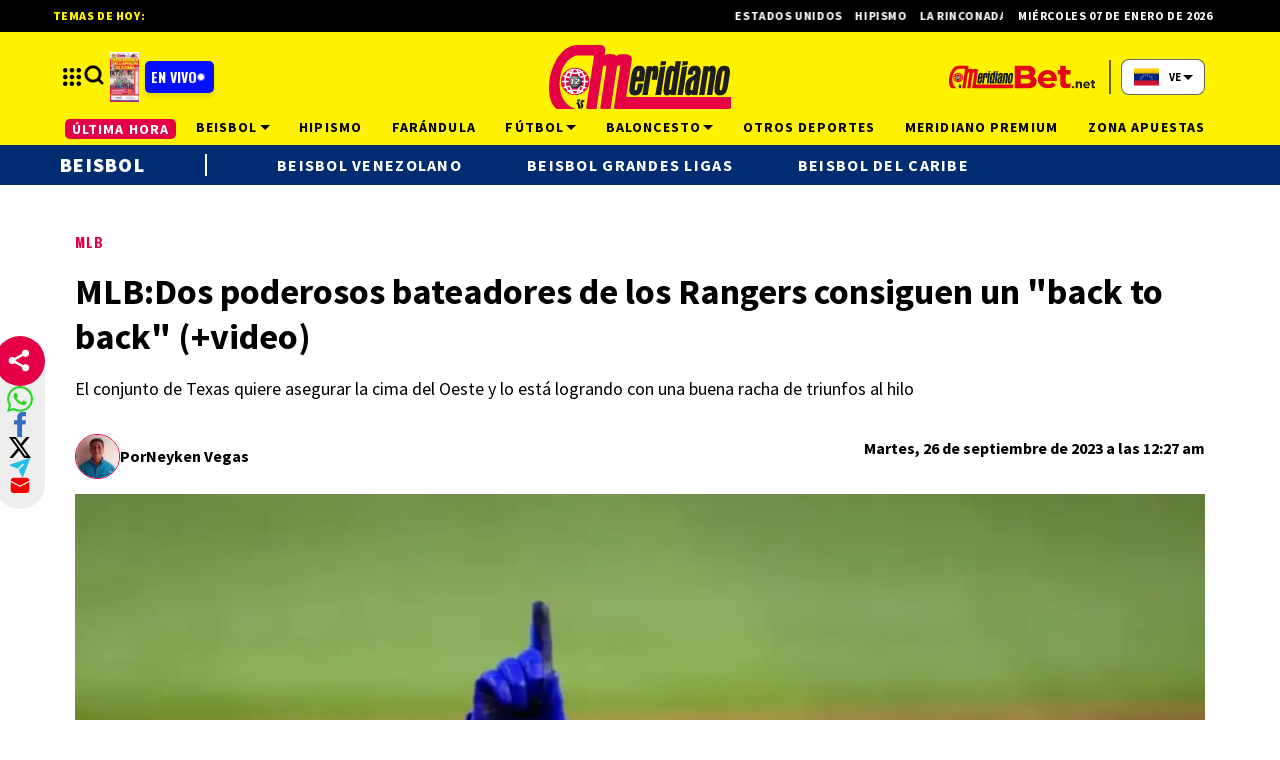

--- FILE ---
content_type: text/html; charset=utf-8
request_url: https://meridiano.net/beisbol/beisbol-grandes-ligas/mlb-dos-poderosos-bateadores-de-los-rangers-consiguen-un-back-to-back-video--202392523570
body_size: 41951
content:
<!doctype html><html lang="es"><head><meta charset="utf-8"><meta name="viewport" content="width=device-width, initial-scale=1, minimum-scale=1, user-scalable=yes"><link rel="preconnect" href="https://fonts.gstatic.com" crossorigin><link rel="dns-prefetch" href="https://fonts.gstatic.com"><link rel="preconnect" href="https://fonts.googleapis.com"><link rel="preload" as="style" href="https://fonts.googleapis.com/css2?family=Source+Sans+Pro:wght@400;700;900&amp;family=Oswald:wght@700&amp;display=swap"><link rel="preload" as="image" href="h" media="(max-width: 767px)"><link rel="preload" as="image" href="t" media="(min-width: 768px) and (max-width: 1023px)"><meta name="msvalidate.01" content="7F7A4AC7681CBBA3BA204FF5A6A58145"><meta name="language" content="es"><meta name="facebook-domain-verification" content="2ow5xr3hha49zugnxu5pxsde00gjq6"><meta name="robots" content="max-image-preview:large"><meta name="distribution" content="global"><meta name="copyright" content="&#xA9; 2013, Bloque Dearmas" lang="es"><meta name="alexaVerifyID" content="B-buVX5oseSmsS09Gz4ufHaWmzE"><meta name="alexaVerifyID" content="o3QMdwPPjngFVIWpIeBzSHbvrM8"><meta name="rating" content="general"><meta itemprop="genre" content="News"><meta http-equiv="X-UA-Compatible" content="IE=edge"><meta http-equiv="Content-Type" content="text/html; charset=utf-8"><meta name="twitter:card" content="summary_large_image"><meta name="twitter:site" content="https://twitter.com/Meridianoonline"><meta property="og:title" content="MLB:Dos poderosos bateadores de los Rangers consiguen un &quot;back to back&quot; (+video)"><meta name="twitter:title" content="MLB:Dos poderosos bateadores de los Rangers consiguen un &quot;back to back&quot; (+video)"><meta name="twitter:creator" content="https://twitter.com/Meridianoonline"><meta property="og:site_name" content=" Meridiano.net "><meta itemprop="headline" content="MLB:Dos poderosos bateadores de los Rangers consiguen un &quot;back to back&quot; (+video)"><meta name="publisher" content=" Meridiano.net "><meta name="description" content="El conjunto de Texas quiere asegurar la cima del Oeste y lo est&#xE1; logrando con una buena racha de triunfos al hilo"><meta itemprop="url" content="https://meridiano.net/beisbol/beisbol-grandes-ligas/mlb-dos-poderosos-bateadores-de-los-rangers-consiguen-un-back-to-back-video--202392523570"><meta property="og:url" content="https://meridiano.net/beisbol/beisbol-grandes-ligas/mlb-dos-poderosos-bateadores-de-los-rangers-consiguen-un-back-to-back-video--202392523570"><meta property="og:description" content="El conjunto de Texas quiere asegurar la cima del Oeste y lo est&#xE1; logrando con una buena racha de triunfos al hilo"><meta name="twitter:description" content="El conjunto de Texas quiere asegurar la cima del Oeste y lo est&#xE1; logrando con una buena racha de triunfos al hilo"><meta itemprop="datePublished" content="2023-09-26T04:27:25.431Z"><meta itemprop="dateModified" content="2023-09-26T04:27:43.782Z"><meta name="twitter:label1" content="Escrito por"><meta name="twitter:data1" content="Neyken Vegas"><meta name="twitter:label2" content="Tiempo de lectura"><meta name="twitter:data2" content="1 minutos"><meta property="og:image" content="https://pxcdn.meridiano.net/092023/1695704509481.jpg?&amp;cw=1200&amp;ch=630"><meta property="og:width" content="1200"><meta property="og:height" content="600"><meta name="twitter:image" content="https://pxcdn.meridiano.net/092023/1695704509481.jpg?&amp;cw=1200&amp;ch=630"><meta property="fb:app_id" content="1421426511922781"><meta property="fb:pages" content="108629699155308"><meta name="author" content="Neyken Vegas"><meta itemprop="author" content="Neyken Vegas"><meta itemprop="name" content="Neyken Vegas"><meta property="og:type" content="article"><meta name="theme-color" content="#ffffff"><meta name="application-name" content=" Meridiano.net "><meta name="apple-mobile-web-app-status-bar-style" content="black-translucent"><meta name="msapplication-TileImage" content="https://meridiano.net/img/favicons/ms-icon-144x144.png"><style amp-runtime i-amphtml-version="012512172008000">html{overflow-x:hidden!important}html.i-amphtml-fie{height:100%!important;width:100%!important}html:not([amp4ads]),html:not([amp4ads]) body{height:auto!important}html:not([amp4ads]) body{margin:0!important}body{-webkit-text-size-adjust:100%;-moz-text-size-adjust:100%;-ms-text-size-adjust:100%;text-size-adjust:100%}html.i-amphtml-singledoc.i-amphtml-embedded{-ms-touch-action:pan-y pinch-zoom;touch-action:pan-y pinch-zoom}html.i-amphtml-fie>body,html.i-amphtml-singledoc>body{overflow:visible!important}html.i-amphtml-fie:not(.i-amphtml-inabox)>body,html.i-amphtml-singledoc:not(.i-amphtml-inabox)>body{position:relative!important}html.i-amphtml-ios-embed-legacy>body{overflow-x:hidden!important;overflow-y:auto!important;position:absolute!important}html.i-amphtml-ios-embed{overflow-y:auto!important;position:static}#i-amphtml-wrapper{overflow-x:hidden!important;overflow-y:auto!important;position:absolute!important;top:0!important;left:0!important;right:0!important;bottom:0!important;margin:0!important;display:block!important}html.i-amphtml-ios-embed.i-amphtml-ios-overscroll,html.i-amphtml-ios-embed.i-amphtml-ios-overscroll>#i-amphtml-wrapper{-webkit-overflow-scrolling:touch!important}#i-amphtml-wrapper>body{position:relative!important;border-top:1px solid transparent!important}#i-amphtml-wrapper+body{visibility:visible}#i-amphtml-wrapper+body .i-amphtml-lightbox-element,#i-amphtml-wrapper+body[i-amphtml-lightbox]{visibility:hidden}#i-amphtml-wrapper+body[i-amphtml-lightbox] .i-amphtml-lightbox-element{visibility:visible}#i-amphtml-wrapper.i-amphtml-scroll-disabled,.i-amphtml-scroll-disabled{overflow-x:hidden!important;overflow-y:hidden!important}amp-instagram{padding:54px 0px 0px!important;background-color:#fff}amp-iframe iframe{box-sizing:border-box!important}[amp-access][amp-access-hide]{display:none}[subscriptions-dialog],body:not(.i-amphtml-subs-ready) [subscriptions-action],body:not(.i-amphtml-subs-ready) [subscriptions-section]{display:none!important}amp-experiment,amp-live-list>[update]{display:none}amp-list[resizable-children]>.i-amphtml-loading-container.amp-hidden{display:none!important}amp-list [fetch-error],amp-list[load-more] [load-more-button],amp-list[load-more] [load-more-end],amp-list[load-more] [load-more-failed],amp-list[load-more] [load-more-loading]{display:none}amp-list[diffable] div[role=list]{display:block}amp-story-page,amp-story[standalone]{min-height:1px!important;display:block!important;height:100%!important;margin:0!important;padding:0!important;overflow:hidden!important;width:100%!important}amp-story[standalone]{background-color:#000!important;position:relative!important}amp-story-page{background-color:#757575}amp-story .amp-active>div,amp-story .i-amphtml-loader-background{display:none!important}amp-story-page:not(:first-of-type):not([distance]):not([active]){transform:translateY(1000vh)!important}amp-autocomplete{position:relative!important;display:inline-block!important}amp-autocomplete>input,amp-autocomplete>textarea{padding:0.5rem;border:1px solid rgba(0,0,0,.33)}.i-amphtml-autocomplete-results,amp-autocomplete>input,amp-autocomplete>textarea{font-size:1rem;line-height:1.5rem}[amp-fx^=fly-in]{visibility:hidden}amp-script[nodom],amp-script[sandboxed]{position:fixed!important;top:0!important;width:1px!important;height:1px!important;overflow:hidden!important;visibility:hidden}
/*# sourceURL=/css/ampdoc.css*/[hidden]{display:none!important}.i-amphtml-element{display:inline-block}.i-amphtml-blurry-placeholder{transition:opacity 0.3s cubic-bezier(0.0,0.0,0.2,1)!important;pointer-events:none}[layout=nodisplay]:not(.i-amphtml-element){display:none!important}.i-amphtml-layout-fixed,[layout=fixed][width][height]:not(.i-amphtml-layout-fixed){display:inline-block;position:relative}.i-amphtml-layout-responsive,[layout=responsive][width][height]:not(.i-amphtml-layout-responsive),[width][height][heights]:not([layout]):not(.i-amphtml-layout-responsive),[width][height][sizes]:not(img):not([layout]):not(.i-amphtml-layout-responsive){display:block;position:relative}.i-amphtml-layout-intrinsic,[layout=intrinsic][width][height]:not(.i-amphtml-layout-intrinsic){display:inline-block;position:relative;max-width:100%}.i-amphtml-layout-intrinsic .i-amphtml-sizer{max-width:100%}.i-amphtml-intrinsic-sizer{max-width:100%;display:block!important}.i-amphtml-layout-container,.i-amphtml-layout-fixed-height,[layout=container],[layout=fixed-height][height]:not(.i-amphtml-layout-fixed-height){display:block;position:relative}.i-amphtml-layout-fill,.i-amphtml-layout-fill.i-amphtml-notbuilt,[layout=fill]:not(.i-amphtml-layout-fill),body noscript>*{display:block;overflow:hidden!important;position:absolute;top:0;left:0;bottom:0;right:0}body noscript>*{position:absolute!important;width:100%;height:100%;z-index:2}body noscript{display:inline!important}.i-amphtml-layout-flex-item,[layout=flex-item]:not(.i-amphtml-layout-flex-item){display:block;position:relative;-ms-flex:1 1 auto;flex:1 1 auto}.i-amphtml-layout-fluid{position:relative}.i-amphtml-layout-size-defined{overflow:hidden!important}.i-amphtml-layout-awaiting-size{position:absolute!important;top:auto!important;bottom:auto!important}i-amphtml-sizer{display:block!important}@supports (aspect-ratio:1/1){i-amphtml-sizer.i-amphtml-disable-ar{display:none!important}}.i-amphtml-blurry-placeholder,.i-amphtml-fill-content{display:block;height:0;max-height:100%;max-width:100%;min-height:100%;min-width:100%;width:0;margin:auto}.i-amphtml-layout-size-defined .i-amphtml-fill-content{position:absolute;top:0;left:0;bottom:0;right:0}.i-amphtml-replaced-content,.i-amphtml-screen-reader{padding:0!important;border:none!important}.i-amphtml-screen-reader{position:fixed!important;top:0px!important;left:0px!important;width:4px!important;height:4px!important;opacity:0!important;overflow:hidden!important;margin:0!important;display:block!important;visibility:visible!important}.i-amphtml-screen-reader~.i-amphtml-screen-reader{left:8px!important}.i-amphtml-screen-reader~.i-amphtml-screen-reader~.i-amphtml-screen-reader{left:12px!important}.i-amphtml-screen-reader~.i-amphtml-screen-reader~.i-amphtml-screen-reader~.i-amphtml-screen-reader{left:16px!important}.i-amphtml-unresolved{position:relative;overflow:hidden!important}.i-amphtml-select-disabled{-webkit-user-select:none!important;-ms-user-select:none!important;user-select:none!important}.i-amphtml-notbuilt,[layout]:not(.i-amphtml-element),[width][height][heights]:not([layout]):not(.i-amphtml-element),[width][height][sizes]:not(img):not([layout]):not(.i-amphtml-element){position:relative;overflow:hidden!important;color:transparent!important}.i-amphtml-notbuilt:not(.i-amphtml-layout-container)>*,[layout]:not([layout=container]):not(.i-amphtml-element)>*,[width][height][heights]:not([layout]):not(.i-amphtml-element)>*,[width][height][sizes]:not([layout]):not(.i-amphtml-element)>*{display:none}amp-img:not(.i-amphtml-element)[i-amphtml-ssr]>img.i-amphtml-fill-content{display:block}.i-amphtml-notbuilt:not(.i-amphtml-layout-container),[layout]:not([layout=container]):not(.i-amphtml-element),[width][height][heights]:not([layout]):not(.i-amphtml-element),[width][height][sizes]:not(img):not([layout]):not(.i-amphtml-element){color:transparent!important;line-height:0!important}.i-amphtml-ghost{visibility:hidden!important}.i-amphtml-element>[placeholder],[layout]:not(.i-amphtml-element)>[placeholder],[width][height][heights]:not([layout]):not(.i-amphtml-element)>[placeholder],[width][height][sizes]:not([layout]):not(.i-amphtml-element)>[placeholder]{display:block;line-height:normal}.i-amphtml-element>[placeholder].amp-hidden,.i-amphtml-element>[placeholder].hidden{visibility:hidden}.i-amphtml-element:not(.amp-notsupported)>[fallback],.i-amphtml-layout-container>[placeholder].amp-hidden,.i-amphtml-layout-container>[placeholder].hidden{display:none}.i-amphtml-layout-size-defined>[fallback],.i-amphtml-layout-size-defined>[placeholder]{position:absolute!important;top:0!important;left:0!important;right:0!important;bottom:0!important;z-index:1}amp-img[i-amphtml-ssr]:not(.i-amphtml-element)>[placeholder]{z-index:auto}.i-amphtml-notbuilt>[placeholder]{display:block!important}.i-amphtml-hidden-by-media-query{display:none!important}.i-amphtml-element-error{background:red!important;color:#fff!important;position:relative!important}.i-amphtml-element-error:before{content:attr(error-message)}i-amp-scroll-container,i-amphtml-scroll-container{position:absolute;top:0;left:0;right:0;bottom:0;display:block}i-amp-scroll-container.amp-active,i-amphtml-scroll-container.amp-active{overflow:auto;-webkit-overflow-scrolling:touch}.i-amphtml-loading-container{display:block!important;pointer-events:none;z-index:1}.i-amphtml-notbuilt>.i-amphtml-loading-container{display:block!important}.i-amphtml-loading-container.amp-hidden{visibility:hidden}.i-amphtml-element>[overflow]{cursor:pointer;position:relative;z-index:2;visibility:hidden;display:initial;line-height:normal}.i-amphtml-layout-size-defined>[overflow]{position:absolute}.i-amphtml-element>[overflow].amp-visible{visibility:visible}template{display:none!important}.amp-border-box,.amp-border-box *,.amp-border-box :after,.amp-border-box :before{box-sizing:border-box}amp-pixel{display:none!important}amp-analytics,amp-auto-ads,amp-story-auto-ads{position:fixed!important;top:0!important;width:1px!important;height:1px!important;overflow:hidden!important;visibility:hidden}amp-story{visibility:hidden!important}html.i-amphtml-fie>amp-analytics{position:initial!important}[visible-when-invalid]:not(.visible),form [submit-error],form [submit-success],form [submitting]{display:none}amp-accordion{display:block!important}@media (min-width:1px){:where(amp-accordion>section)>:first-child{margin:0;background-color:#efefef;padding-right:20px;border:1px solid #dfdfdf}:where(amp-accordion>section)>:last-child{margin:0}}amp-accordion>section{float:none!important}amp-accordion>section>*{float:none!important;display:block!important;overflow:hidden!important;position:relative!important}amp-accordion,amp-accordion>section{margin:0}amp-accordion:not(.i-amphtml-built)>section>:last-child{display:none!important}amp-accordion:not(.i-amphtml-built)>section[expanded]>:last-child{display:block!important}
/*# sourceURL=/css/ampshared.css*/</style><script data-auto async src="https://cdn.ampproject.org/v0.mjs" type="module" crossorigin="anonymous"></script><script async nomodule src="https://cdn.ampproject.org/v0.js" crossorigin="anonymous"></script><script async src="https://cdn.ampproject.org/v0/amp-analytics-0.1.mjs" custom-element="amp-analytics" type="module" crossorigin="anonymous"></script><script async nomodule src="https://cdn.ampproject.org/v0/amp-analytics-0.1.js" crossorigin="anonymous" custom-element="amp-analytics"></script><script async src="https://cdn.ampproject.org/v0/amp-bind-0.1.mjs" custom-element="amp-bind" type="module" crossorigin="anonymous"></script><script async nomodule src="https://cdn.ampproject.org/v0/amp-bind-0.1.js" crossorigin="anonymous" custom-element="amp-bind"></script><script async src="https://cdn.ampproject.org/v0/amp-carousel-0.1.mjs" custom-element="amp-carousel" type="module" crossorigin="anonymous"></script><script async nomodule src="https://cdn.ampproject.org/v0/amp-carousel-0.1.js" crossorigin="anonymous" custom-element="amp-carousel"></script><script async src="https://cdn.ampproject.org/v0/amp-form-0.1.mjs" custom-element="amp-form" type="module" crossorigin="anonymous"></script><script async nomodule src="https://cdn.ampproject.org/v0/amp-form-0.1.js" crossorigin="anonymous" custom-element="amp-form"></script><script async src="https://cdn.ampproject.org/v0/amp-fx-collection-0.1.mjs" custom-element="amp-fx-collection" type="module" crossorigin="anonymous"></script><script async nomodule src="https://cdn.ampproject.org/v0/amp-fx-collection-0.1.js" crossorigin="anonymous" custom-element="amp-fx-collection"></script><script async src="https://cdn.ampproject.org/v0/amp-lightbox-0.1.mjs" custom-element="amp-lightbox" type="module" crossorigin="anonymous"></script><script async nomodule src="https://cdn.ampproject.org/v0/amp-lightbox-0.1.js" crossorigin="anonymous" custom-element="amp-lightbox"></script><script async src="https://cdn.ampproject.org/v0/amp-sidebar-0.1.mjs" custom-element="amp-sidebar" type="module" crossorigin="anonymous"></script><script async nomodule src="https://cdn.ampproject.org/v0/amp-sidebar-0.1.js" crossorigin="anonymous" custom-element="amp-sidebar"></script><script async src="https://cdn.ampproject.org/v0/amp-social-share-0.1.mjs" custom-element="amp-social-share" type="module" crossorigin="anonymous"></script><script async nomodule src="https://cdn.ampproject.org/v0/amp-social-share-0.1.js" crossorigin="anonymous" custom-element="amp-social-share"></script><script async src="https://cdn.ampproject.org/v0/amp-twitter-0.1.mjs" custom-element="amp-twitter" type="module" crossorigin="anonymous"></script><script async nomodule src="https://cdn.ampproject.org/v0/amp-twitter-0.1.js" crossorigin="anonymous" custom-element="amp-twitter"></script><script class="borrarScript pppBorrar" custom-element="clarity-code">(function(c, l, a, r, i, t, y) {
        c[a] = c[a] || function() {
            (c[a].q = c[a].q || []).push(arguments)
        };
        t = l.createElement(r);
        t.async = 1;
        t.src = "https://www.clarity.ms/tag/" + i + "?ref=bwt";
        y = l.getElementsByTagName(r)[0];
        y.parentNode.insertBefore(t, y);
    })(window, document, "clarity", "script", "oyghz5sslk");</script><script async class="borrarScript pppBorrar" custom-element="newdream-sdk" src="https://tags.newdreamglobal.com/admanager/newglobal.sdk.min.js?v=1.4.22&amp;h=meridiano.net" id="newdream-sdk"></script><link rel="shortcut icon" href="https://meridiano.net/img/favicons/favicon-16x16.png"><link rel="icon" type="image/png" sizes="36x36" href="https://meridiano.net/img/favicons/android-icon-36x36.png"><link rel="icon" type="image/png" sizes="48x48" href="https://meridiano.net/img/favicons/android-icon-48x48.png"><link rel="icon" type="image/png" sizes="72x72" href="https://meridiano.net/img/favicons/android-icon-72x72.png"><link rel="icon" type="image/png" sizes="96x96" href="https://meridiano.net/img/favicons/android-icon-96x96.png"><link rel="icon" type="image/png" sizes="144x144" href="https://meridiano.net/img/favicons/android-icon-144x144.png"><link rel="icon" type="image/png" sizes="192x192" href="https://meridiano.net/img/favicons/android-icon-192x192.png"><link rel="stylesheet" href="https://fonts.googleapis.com/css2?family=Source+Sans+Pro:wght@400;700;900&amp;family=Oswald:wght@700&amp;display=swap" media="print" onload="this.media=&apos;all&apos;"><title>MLB:Dos poderosos bateadores de los Rangers consiguen un &quot;back to back&quot; (+video)</title><link rel="amphtml" href="https://meridiano.net/beisbol/beisbol-grandes-ligas/mlb-dos-poderosos-bateadores-de-los-rangers-consiguen-un-back-to-back-video--202392523570/amp"><link rel="canonical" href="https://meridiano.net/beisbol/beisbol-grandes-ligas/mlb-dos-poderosos-bateadores-de-los-rangers-consiguen-un-back-to-back-video--202392523570"><link rel="apple-touch-icon" sizes="57x57" href="https://meridiano.net/img/favicons/apple-icon-57x57.png"><link rel="apple-touch-icon" sizes="60x60" href="https://meridiano.net/img/favicons/apple-icon-60x60.png"><link rel="apple-touch-icon" sizes="72x72" href="https://meridiano.net/img/favicons/apple-icon-72x72.png"><link rel="apple-touch-icon" sizes="76x76" href="https://meridiano.net/img/favicons/apple-icon-76x76.png"><link rel="apple-touch-icon" sizes="114x114" href="https://meridiano.net/img/favicons/apple-icon-114x114.png"><link rel="apple-touch-icon" sizes="120x120" href="https://meridiano.net/img/favicons/apple-icon-120x120.png"><link rel="apple-touch-icon" sizes="144x144" href="https://meridiano.net/img/favicons/apple-icon-144x144.png"><link rel="apple-touch-icon" sizes="152x152" href="https://meridiano.net/img/favicons/apple-icon-152x152.png"><link rel="apple-touch-icon" sizes="180x180" href="https://meridiano.net/img/favicons/apple-icon-180x180.png"><link rel="manifest" href="https://meridiano.net/img/favicons/manifest.json"><script type="application/ld+json">{"@context":"http://schema.org","@type":"NewsArticle","@id":"https://meridiano.net/beisbol/beisbol-grandes-ligas/mlb-dos-poderosos-bateadores-de-los-rangers-consiguen-un-back-to-back-video--202392523570","name":"","genre":"News","datePublished":"2023-09-26T04:27:25.431Z","author":{"@type":"Person","name":"Neyken Vegas","url":"https://meridiano.net"},"dateModified":"2023-09-26T04:27:43.782Z","mainEntityOfPage":"https://meridiano.net/beisbol/beisbol-grandes-ligas/mlb-dos-poderosos-bateadores-de-los-rangers-consiguen-un-back-to-back-video--202392523570","headline":"MLB:Dos poderosos bateadores de los Rangers consiguen un \u0026amp;quot;back to back\u0026amp;quot; (+video)","alternativeHeadline":"MLB","description":"El conjunto de Texas quiere asegurar la cima del Oeste y lo está logrando con una buena racha de triunfos al hilo","publisher":{"@type":"NewsMediaOrganization","name":"Meridiano.net","sameAs":["https://twitter.com/Meridianoonline/","https://www.facebook.com/Meridiano.Dearmas/","https://www.instagram.com/meridianoonline/","https://www.youtube.com/channel/UCcYfZbinuodyF8rVkl4u7Lw"],"logo":{"@type":"ImageObject","url":"https://meridiano.net/img/datos-estructurados/logo-amp-js3.png","width":600,"height":60}},"articleSection":"Beisbol","thumbnailUrl ":"https://pxcdn.meridiano.net/092023/1695704509481.jpg?cw=1200\u0026ch=1200","image":{"@type":"ImageObject","url":"https://pxcdn.meridiano.net/092023/1695704509481.jpg","width":1200,"height":1200}}</script><style amp-custom>abbr,address,article,aside,audio,b,blockquote,body,caption,cite,code,dd,del,dfn,div,dl,dt,em,fieldset,figure,footer,form,h1,h2,h3,h4,h5,h6,header,html,i,iframe,img,ins,kbd,label,legend,li,main,mark,menu,nav,object,ol,p,pre,q,samp,section,small,span,strong,sub,sup,table,tbody,td,tfoot,th,thead,time,tr,ul,var,video{margin:0;padding:0;border:0;outline:0;vertical-align:baseline;background:transparent}article,aside,details,figcaption,figure,footer,header,main,menu,nav,section,summary{display:block}*,:after,:before{-webkit-box-sizing:border-box;-moz-box-sizing:border-box;-ms-box-sizing:border-box;-o-box-sizing:border-box;box-sizing:border-box}img{max-width:100%;border-width:0;vertical-align:middle;-ms-interpolation-mode:bicubic}button{padding:0;background:transparent;border:0;cursor:pointer}h1,h2,h3,h4,h5,h6{margin:0;font-family:Source Sans Pro,sans-serif;font-weight:400;color:inherit;text-rendering:optimizelegibility}h1.altheader,h2.altheader,h3.altheader,h4.altheader,h5.altheader,h6.altheader{color:#f2f2f2;text-transform:uppercase;display:block}.h1,h1{font-size:2.5rem}.h1,.h2,h1,h2{margin-bottom:0;line-height:1.5}.h2,h2{font-size:2.4rem}.h3,h3{font-size:2.1rem}.h3,.h4,h3,h4{margin-bottom:0;line-height:1.5}.h4,h4{font-size:1.8rem}.h5,h5{font-size:1.6rem}.h5,.h6,h5,h6{margin-bottom:0;line-height:1.5}.h6,h6{font-size:1.4rem}address,dl,ol,p,ul{margin:0;line-height:1.5}small{font-size:.6rem;color:#f2f2f2}li ol,li ul{margin:0}ul{list-style:none;padding:1.8em}ol{padding-left:2em}table{width:100%;border-collapse:collapse}tr{border-top:.5px solid #a7a8aa}td{font-size:1.0625rem;padding-top:.9375rem;padding-bottom:.9375rem;padding-right:15px}abbr[title]{border-bottom:1px dotted #e8e8e8;cursor:help}b,strong{font-weight:700}mark{background-color:#e50046;color:rgb(76.5,76.5,76.5)}code,kbd,pre,samp{font-family:Courier New,monospace;font-size:.8rem;line-height:1.5}code{background-color:#f5f2f0;padding:.1em .3em;border-radius:3px}pre{white-space:pre;white-space:pre-wrap;word-wrap:break-word}sub,sup{position:relative;font-size:.6rem;line-height:0;vertical-align:1.5}sup{top:-.5em}sub{bottom:-.25em}hr{clear:both;display:block;margin:1.5 0;padding:0;height:1px;border:0;border-top:1px solid #e8e8e8}a{color:inherit;font-size:inherit;font-weight:inherit;outline:0;cursor:pointer}a,a:hover{text-decoration:none}a:active,a:hover{outline:0}.font-x-small{font-size:.6rem}.font-small{font-size:.8rem}.font-normal{font-size:1rem}.font-big{font-size:1.5rem}.font-huge{font-size:2rem}*{box-sizing:border-box}.columns{position:relative;display:-webkit-flex;align-items:flex-start;display:flex;-webkit-backface-visibility:hidden;backface-visibility:hidden;-webkit-flex-flow:row wrap;flex-flow:row wrap;width:100%}.nowrap{-webkit-flex-wrap:nowrap;flex-wrap:nowrap}.wrap-reverse{-webkit-flex-wrap:wrap-reverse;flex-wrap:wrap-reverse}.justify-start{-webkit-justify-content:flex-start;justify-content:flex-start}.justify-end{-webkit-justify-content:flex-end;justify-content:flex-end}.justify-center{-webkit-justify-content:center;justify-content:center}.justify-space{-webkit-justify-content:space-between;justify-content:space-between}.justify-around{-webkit-justify-content:space-around;justify-content:space-around}.reverse{-webkit-flex-direction:row-reverse;flex-direction:row-reverse}.vertical{-webkit-flex-direction:column;flex-direction:column}.vertical,.vertical.reverse{-webkit-flex-wrap:nowrap;flex-wrap:nowrap}.vertical.reverse{-webkit-flex-direction:column-reverse;flex-direction:column-reverse}.align-top{-webkit-align-items:flex-start;align-items:flex-start;-webkit-align-self:flex-start;align-self:flex-start}.align-bottom{-webkit-align-items:flex-end;align-items:flex-end;-webkit-align-self:flex-end;align-self:flex-end}.align-center{-webkit-align-items:center;align-items:center;-webkit-align-self:center;align-self:center}.align-baseline{-webkit-align-items:baseline;align-items:baseline}.align-stretch{-webkit-align-items:stretch;align-items:stretch}[class*=" item"],[class^=item]{display:block;flex-basis:0;flex-shrink:0;flex-grow:1;align-items:flex-start;min-height:0;min-width:0}@media(min-width:64em){[class*=" item"],[class^=item]{padding:15px}}.item.flex{display:block;width:100%;flex-basis:100%;padding:0;margin:0}@media(min-width:64em){.item.flex{flex-basis:0;display:flex}}.item.is-body{flex-basis:100%;padding:18px 0}@media(min-width:64em){.item.is-body{padding:18px 10px;max-width:calc(100% - 320px);flex-basis:0}}.item.is-narrow{flex-basis:100%}@media(min-width:64em){.item.is-narrow{flex:none}}.item.is-narrow .box{padding:0;width:100%}@media(min-width:64em){.item.is-narrow .box{width:320px;margin:0 10px}}.item.clear{margin:0;padding:0}.item.is-1{flex-basis:100%}@media(min-width:64em){.item.is-1{flex:0 0 8.3333333333%}}.item.is-2{flex-basis:100%}@media(min-width:64em){.item.is-2{flex:0 0 16.6666666667%}}.item.is-3{flex-basis:100%}@media(min-width:64em){.item.is-3{flex:0 0 25%}}.item.is-4{flex-basis:100%}@media(min-width:64em){.item.is-4{flex:0 0 33.3333333333%}}.item.is-5{flex-basis:100%}@media(min-width:64em){.item.is-5{flex:0 0 41.6666666667%}}.item.is-6{flex-basis:100%}@media(min-width:64em){.item.is-6{flex:0 0 50%}}.item.is-7{flex-basis:100%}@media(min-width:64em){.item.is-7{flex:0 0 58.3333333333%}}.item.is-8{flex-basis:100%}@media(min-width:64em){.item.is-8{flex:0 0 66.6666666667%}}.item.is-9{flex-basis:100%}@media(min-width:64em){.item.is-9{flex:0 0 75%}}.item.is-10{flex-basis:100%}@media(min-width:64em){.item.is-10{flex:0 0 83.3333333333%}}.item.is-11{flex-basis:100%}@media(min-width:64em){.item.is-11{flex:0 0 91.6666666667%}}.item.is-12{flex-basis:100%}@media(min-width:64em){.item.is-12{flex:0 0 100%}}.has-margin-top-0{margin-top:0}.has-padding-top-0{padding-top:0}.has-margin-left-0{margin-left:0}.has-padding-left-0{padding-left:0}.has-margin-bottom-0{margin-bottom:0}.has-padding-bottom-0{padding-bottom:0}.has-margin-right-0{margin-right:0}.has-padding-right-0{padding-right:0}html{font-size:16px;-webkit-overflow-scrolling:touch;-webkit-tap-highlight-color:transparent;-webkit-text-size-adjust:100%;-ms-text-size-adjust:100%}body{margin:0;padding:0;width:100%;background-color:#fff;font-family:Source Sans Pro,sans-serif;line-height:1.5;position:relative}amp-img img{object-fit:cover}.container{flex-grow:1;position:relative;width:100%;max-width:1160px;display:flex;flex-wrap:wrap;color:#000;padding:0 1rem;margin:auto}@media(min-width:48em){.container{padding:0 2.125rem}}@media(min-width:64em){.container{padding:0}}.container--black{background:#fff}.container-responsive,.isFull .bloque{margin:auto;max-width:1160px;width:calc(100% - 32px)}@media(min-width:48em){.container-responsive,.isFull .bloque{width:calc(100% - 68px)}}@media(min-width:90em){.container-responsive,.isFull .bloque{width:calc(100% - 284px)}}.container-responsive .agrupador__header .agrupador__titulo,.isFull .bloque .agrupador__header .agrupador__titulo{text-align:left}.hidden{display:none}.modal{position:relative;top:50%;left:50%;transform:translate(-50%,-50%) scale(1);transition:.2s ease-in-out;border-radius:10px}.close-btn{background-color:#000;width:30px;height:30px;position:absolute;right:-7px;top:-7px;border-radius:15px;color:#fff;font-size:20px;z-index:99}#overlay{position:fixed;opacity:1;transition:.2s ease-in-out;top:0;left:0;right:0;bottom:0;background-color:rgba(0,0,0,.4823529412);z-index:1000}#overlay.active{opacity:1;pointer-events:all;z-index:1000}@media(min-width:64em){.home__mobile{display:none}}.home__desktop{display:none}@media(min-width:64em){.home__desktop{display:grid;grid-template-columns:570px auto;column-gap:2.9375rem}}@media(min-width:80em){.home__desktop{grid-template-columns:auto 344px}}.home__body{max-width:770px}.buscador__container{display:none;position:absolute;width:100%;max-width:332px;top:70px}@media(min-width:48em){.buscador__container{top:88px}}@media(min-width:64em){.buscador__container{top:unset;left:unset}.buscador__container.show{display:flex}}.buscador__container_mobile{display:none}@media(max-width:48em){.buscador__container_mobile{display:flex;margin-bottom:32px}}.buscador__form{display:grid;grid-template-columns:1.375rem 2fr 1.375rem;align-items:center;padding:.3125rem .75rem;background:#fff;border-radius:4rem;width:85%;background:#e50046;margin:auto;transition:all 1s linear}@media(min-width:48em){.buscador__form{width:100%}}@media(min-width:64em){.buscador__form{max-width:17.8125rem;margin-left:1.875rem}}.buscador__form svg path{fill:#fff}.buscador__input{color:#fff;margin:0 .625rem;background:#e50046;outline:0;border:0}.buscador__input::placeholder{color:#fff}.redes__container{display:flex;column-gap:1.5625rem}@media(min-width:375px){.redes__container{column-gap:1.25rem}}.redes__item{display:flex;align-items:center}.subheader{background-color:#fef200;color:#fff;display:none}.subheader .apuestas-anchor{display:flex}.subheader .logo-apuestas{width:185px}.subheader__titulo{margin-right:.8125rem;color:#fff;letter-spacing:.08em;font-size:.9375rem;font-weight:700;white-space:nowrap;text-transform:uppercase}.subheader__redes{display:flex;justify-content:space-between;margin-top:1.125rem}@media(min-width:48em){.subheader__redes{display:none}}@media(min-width:64em){.subheader__carousel.mobile{display:none}}.subheader .carousel__box{display:flex;width:48%;overflow:hidden}@media(min-width:64em){.subheader .carousel__box{width:100%}}.subheader .tablet{display:none}@media(min-width:48em){.subheader .tablet{display:flex}}.subheader .desktop{display:none}@media(min-width:64em){.subheader .desktop{display:flex}}.subheader .separador{height:1.5rem;border:.5px solid #fff;background:#fff;display:inline-block;margin:0 .625rem}.subheader .subheader_fondo{display:none;opacity:0;transition:opacity .3s ease;position:absolute;width:100vw;left:50%;transform:translateX(-50%);padding:0 34px;height:40px;background:#e50046;top:33px}@media(min-width:64em){.subheader{display:block}.subheader-mb{margin-bottom:40px}}.m_subheader{background:#e50046;padding:7px 16px;display:flex;align-items:center;text-transform:uppercase;letter-spacing:.08em}.m_subheader .logo-apuestas{width:166px}.m_subheader .m_sh_secc{font-weight:900}.m_subheader .m_sh_separador{height:22px;display:block;border:1px solid #fff;margin:0 25px 0 10px}.m_subheader .m_sh_subsecc{font-weight:700;font-size:18px}@media(min-width:64em){.m_subheader{display:none}}.subheader__box{margin:0;width:100%}@media(min-width:80em){.subheader__box{margin:auto}}.navbar__container{display:none;column-gap:46px;position:relative;grid-template-columns:repeat(2,1fr)}@media(min-width:64em){.navbar__container{display:flex;justify-content:space-around;column-gap:unset}}.navbar__links{width:100%;display:flex;justify-content:space-around}@media(min-width:80em){.navbar__links{display:grid;grid-template-columns:repeat(9,1fr);column-gap:26px}}.navbar__link{font-size:.75rem;max-width:100%;min-width:100%;font-weight:700;letter-spacing:.08em;text-transform:uppercase;white-space:nowrap;color:#000;padding:5px 10px;display:flex;align-items:center;transition:background-color .4s ease}.navbar__link svg{margin-left:2px}@media(min-width:80em){.navbar__link{font-size:.875rem}}.navbar__links_cont:hover .subheader_fondo_hov{display:block;opacity:1}.navbar__link_activo,.navbar__links_cont:hover .navbar__link_desactivo{display:none;opacity:0;position:absolute}.navbar__links_cont:hover .navbar__link_activo{display:flex;opacity:1;position:relative}.navbar__links .subheader_fondo_extra.show,.navbar__links_cont .subheader_fondo_hov.show{display:block;opacity:1;z-index:-1}.navbar__UH{margin:auto 0}.navbar__UH a{letter-spacing:.08em;background:#e50046;padding:1px 7px;color:#fff;border-radius:5px;font-weight:700;font-size:.75rem;white-space:nowrap}@media(min-width:80em){.navbar__UH a{font-size:.875rem}}.navbar__sub_nav{background:#e50046;width:100%;color:#fff;padding:5px 0;letter-spacing:.08em;display:flex;align-items:center;max-width:1160px;margin:auto}.navbar__sub_nav.show{display:flex}.navbar__sub_title{font-size:1.25rem;font-weight:900;text-transform:uppercase;white-space:nowrap}.navbar__sub_sep{margin:0 60px;height:22px;border:1px solid #fff}.navbar__sub_links{display:flex;width:100%}.navbar__sub_links-jcb{justify-content:space-between}.navbar__sub_links-jcb .navbar__sub_link{margin-right:0}.navbar__sub_link{font-weight:700;font-size:1rem;text-transform:uppercase;margin-right:45px;padding:3px 10px;white-space:nowrap}.navbar__sub_link.selected{background:#730023}.sidebar{position:absolute;z-index:999;margin-top:5px;max-width:none;width:100%;max-width:375px;text-align:center;background-color:#fff;padding:1.875rem 0;top:102px;height:auto}.sidebar__img{width:100px}@media(min-width:48em){.sidebar__img{width:190px}}@media(min-width:64em){.sidebar__img{width:194px}}@media(min-width:90em){.sidebar__img{width:250px}}.sidebar__img img{object-fit:contain}@media(min-width:48em){.sidebar{padding:3.75rem 0;top:92px}}@media(min-width:64em){.sidebar{padding-bottom:60px;padding-top:20px;top:140px}.sidebar .container-responsive{width:calc(100% - 15px)}}@media(min-width:80em){.sidebar .container-responsive{width:calc(100% - 5px)}}.sidebar__pais-box{border:1px solid #000;display:flex;align-items:center;justify-content:center;margin:0 8px 15px;padding:8px;border-radius:8px;color:#000}.sidebar__pais-main amp-img{width:27px;height:18px}.sidebar__pais-main span{font-size:11px;font-weight:600;margin:0 2px 0 10px}.sidebar__pais-cont{padding:12px 10px;justify-content:center;flex-direction:column}.sidebar__pais-cont .up-text{text-align:center;font-weight:700;font-size:14px;border-bottom:2px solid #e50046;padding-bottom:5px;margin:10px 0}.sidebar__pais-cont-i{display:flex;width:185px;border:2px solid transparent;padding:10px;border-radius:10px;cursor:pointer}.sidebar__pais-cont-i amp-img{width:37px;height:24px;margin-right:16px}.sidebar__pais-cont-i span{font-size:15px;font-weight:600}.sidebar__pais-cont-select{border:2px solid #000}.sidebar__pais-cont-select span{font-weight:700}.sidebar__pais-cont-conf{padding:8px 18px;background:#e50046;color:#fff;border-radius:8px;cursor:pointer;font-size:11px}.sidebar__pais-cont-anc{margin-top:10px}.sidebar__pais-hide{display:none}@media(min-width:64em){.sidebar__pais{display:none}}.sidebar__secciones{color:#000;display:flex;flex-direction:column;text-align:initial;text-transform:uppercase;font-weight:700;letter-spacing:.08em}.sidebar__secciones .navbar__UH a{font-size:16px;margin-left:5px}.sidebar__secciones-link{margin:20px 0;font-size:20px}.sidebar__secciones-link a{transition:background-color .4s ease;padding:5px 10px;border-radius:5px}.sidebar__secciones-link svg{margin-left:2px;position:relative;top:-4px}.sidebar__secciones-link.active a{background:#e50046;color:#fff}.sidebar__secciones-link.active svg path{fill:#fff}.sidebar__subsecc{display:none}.sidebar__subsecc ul{list-style:disc;padding:0 0 0 40px}.sidebar__subsecc li{padding:5px 0}.sidebar__subsecc-link{font-size:18px}.sidebar__subsecc.active{display:block}.sidebar__redes{margin-top:20px;display:flex;justify-content:center}.sidebar__redes a{margin:0 10px}.sidebar__separador{width:100%;border-bottom:1px solid #000;opacity:.8;margin-bottom:20px;margin-top:35px}.sidebar__institucional{margin-bottom:110px;color:#000;display:grid;grid-template-columns:repeat(2,auto);gap:1rem;font-size:14px;font-weight:400}.sidebar.sidebar-pt{top:140px}@media(min-width:48em){.sidebar.sidebar-pt{top:130px}}@media(min-width:64em){.sidebar.sidebar-pt{top:180px}}[class*=amphtml-sidebar-mask]{background:0;display:none}.bloque-negro{display:none;z-index:9;background:#000;opacity:.4;width:100vw;height:100vh;position:absolute;top:110px;backdrop-filter:blur(10px)}.bloque-negro.show{display:flex}amp-carousel>div:first-child{scrollbar-width:none}amp-carousel>div:first-child::-webkit-scrollbar{display:none}.amp-carousel-button{display:none}.open-sidebar{display:flex;align-items:center}.close-sidebar{padding-top:2px;padding-left:.25rem;display:none}@media(min-width:64em){.close-sidebar{padding-top:15px}}.header{z-index:999;background-color:#fef200;color:#fff;position:fixed;top:0;padding-top:32px;width:100%}.header__volver{height:30px;width:30px}@media(max-width:43.75em){.header__volver{display:none}}.header amp-img img{object-fit:contain}@media(max-width:768px){.header{overflow:hidden}}.header__container{display:grid;grid-template-columns:1fr 2fr 1fr;align-items:center;height:4.6875rem}@media(min-width:48em){.header__container{height:4.0625rem;padding:5px 0}}@media(min-width:64em){.header__container{height:5rem;padding-bottom:5px;padding-top:13px}}.header__controls{display:flex;position:relative;column-gap:1rem}.header__controls .show{display:flex}.header__controls .cont-btn-envivo{display:flex;align-items:center}@media(max-width:1023px){.header__controls .cont-btn-envivo{display:none}}.header__controls .cont-btn-envivo .btn-envivo{padding:6px 10px}.header__logo{display:flex;justify-content:center}@media(min-width:48em){.header__logo-mobile{display:none}}.header__logo-tablet{display:none}@media(min-width:48em){.header__logo-tablet{display:block}}.header__logo amp-img{width:160px;height:57px}@media(min-width:48em){.header__logo amp-img{width:12.5rem;height:3.125rem}}@media(min-width:64em){.header__logo amp-img{width:16.25rem;height:4rem}}.header__home{display:flex;justify-content:flex-end;margin-left:1.5625rem}@media(min-width:48em){.header__home-svg{width:2.625rem;height:2.625rem}}.header__redes .redes__container{display:none}@media(min-width:48em){.header__redes .redes__container{display:flex}.header__redes{display:flex;justify-content:flex-end}}@media(max-width:43.75em){.header .btn-buscar{display:none}}.header #revista-ejemplo-svg{cursor:pointer}.header .revista_box .revista_main{position:absolute;width:100%;height:100%;display:flex;align-items:center;justify-content:center;background:rgba(0,0,0,.5)}.header .revista_box .revista_main amp-img{width:41vh}@media(min-width:48em){.header .revista_box .revista_main amp-img{width:65vh}}.header .revista_box .revista_exit svg{cursor:pointer;width:40px;height:40px;position:absolute;z-index:99;top:3%;right:10%}.header .revista_box .revista_exit svg path{fill:#fef200}.header .active-color path{fill:#e50046}.header .h-top-cont{background:#000;padding:7px 15px 7px 0;position:absolute;top:0;width:100%}@media(min-width:64em){.header .h-top-cont{padding:7px 0}}@media(min-width:1100px){.header .h-top-cont{padding:7px 15px 7px 0}}.header .h-top-cont .h-top{max-width:1160px;margin:auto;display:flex;position:relative;font-size:.75rem;letter-spacing:.05em;text-transform:uppercase;overflow:hidden}.header .h-top-cont .h-top .h-top-title{white-space:nowrap;z-index:99;background-color:#000;padding:0 7px 0 15px;font-weight:900;color:#fef200}.header .h-top-cont .h-top .h-top-text{white-space:nowrap;padding-left:12px;font-weight:600;animation:marquee 25s linear infinite;animation-play-state:running;max-width:710px}.header .h-top-cont .h-top .h-top-text:hover{font-weight:700;animation-play-state:paused}.header .h-top-cont .h-top .h-top-link{margin-right:10px}.header .h-top-cont .h-top .h-top-link:hover{font-weight:700;animation-play-state:paused}.header .h-top-cont .h-top .h-top-date{display:none;position:absolute;font-weight:700;right:15px;background-color:#000;padding-left:15px}@media(min-width:64em){.header .h-top-cont .h-top .h-top-text{animation:marquee 25s linear infinite;overflow:hidden}.header .h-top-cont .h-top .h-top-date{display:block}}@media(min-width:1100px){.header .h-top-cont .h-top .h-top-text{max-width:870px}}@media(min-width:1220px){.header .h-top-cont .h-top .h-top-title{padding-left:0}.header .h-top-cont .h-top .h-top-date{right:0}}.header__right{display:none;height:34px;place-content:center;place-items:center;position:relative}.header__right .logo{display:block}.header__right .logo amp-img{width:153px}.header__right .separador{position:relative;height:34px;border:1px solid rgba(0,0,0,.6);margin:0 10px}.header__right .cont-main-mode .cont-pais-select{display:flex;background:#fff;align-items:center;padding:8px 11px;border-radius:8px;cursor:pointer;position:relative;border:1px solid rgba(0,0,0,.6)}.header__right .cont-main-mode .cont-pais-select amp-img{width:28px;height:18px;margin-right:8px}.header__right .cont-main-mode .cont-pais-select span{font-size:.6875rem;margin-right:2px;font-weight:600;color:#000}.header__right .cont-paises{background:#fff;color:#000;padding:10px;position:absolute;right:-15px;top:55px;border:1px solid rgba(0,0,0,.6);border-radius:10px;min-width:211px;z-index:1}.header__right .cont-paises .c-p-tri{position:absolute;top:-15px;right:25px;z-index:-1}.header__right .cont-paises .c-p-line{width:18px;height:5px;background:#fff;position:absolute;top:-1px;right:29px}.header__right .cont-paises .c-p-line-2{width:30px;top:1px;right:22px}.header__right .cont-paises .up-text{text-align:center;font-weight:700;max-width:200px;font-size:14px;border-bottom:2px solid #e50046;padding-bottom:5px;margin-bottom:10px}.header__right .cont-paises .c-p-pais{display:flex;justify-content:space-between;width:100%;padding:5px 10px;cursor:pointer;border:2px solid #fff;border-radius:10px;margin:5px 0}.header__right .cont-paises .c-p-pais amp-img{width:37px;height:24px;margin-left:15px}.header__right .cont-paises .c-p-pais span{color:#000;white-space:nowrap;font-size:15px;font-weight:600}.header__right .cont-paises .c-p-pais.c-p-select{border:2px solid #000}.header__right .cont-paises .c-p-pais.c-p-select span{font-weight:700}.header__right .cont-paises .c-p-conf{padding:8px 18px;background:#e50046;color:#fff;border-radius:8px;margin:15px auto auto;cursor:pointer;text-align:center}.header__right .c-p-hide{display:none}@media(min-width:64em){.header__right{display:flex}.header__right_mobile{display:none}}.header__right_mobile .cont-btn-envivo{display:flex}.header .cont-btn-envivo{justify-content:end}.header .cont-btn-envivo .btn-envivo{display:flex;justify-content:center;align-items:center;column-gap:9px;background-color:#030dff;border-radius:5px;padding:5.5px 9px 5.5px 5.5px;box-shadow:0 4px 4px rgba(0,0,0,.1)}.header .cont-btn-envivo .btn-envivo .text{font-family:Oswald;font-size:14px;font-weight:700}.header .cont-btn-envivo .btn-envivo .dot{width:8px;height:8px;background:hsla(0,0%,100%,.4117647059);border-radius:50%;display:flex;justify-content:center;align-items:center}.header .cont-btn-envivo .btn-envivo .dot .dot-in-dot{width:8px;height:8px;background:#fff;border-radius:50%;animation:myAnim 1s ease 0s infinite normal forwards}.header #revista-ejemplo-svg{width:41px;display:none}@media(min-width:64em){.header #revista-ejemplo-svg{display:block}}.header #revista-ejemplo-svg.hide{display:none}.footer{margin-top:.9375rem;padding:2.375rem 0 0;background-color:#fef200;color:#fff;text-align:center}.footer__container{width:100%}.footer .f_redes{display:flex;align-items:center;justify-content:space-around;padding:25px 20px}.footer .f_redes_logo_img_desktop{display:none}.footer .f_redes_icons{width:100%;display:flex;justify-content:space-around;margin-left:10px}.footer .f_secc{display:grid;row-gap:25px;grid-template-columns:repeat(2,1fr);color:#000;font-weight:700}.footer .f_nav{display:flex;flex-wrap:wrap;align-items:center;padding:35px 0 30px}.footer .f_nav_link{width:50%;font-size:11px;white-space:nowrap;color:#000;position:relative;font-weight:700;letter-spacing:.1em;text-align:right;padding:15px 5px 15px 0}.footer .f_nav_link:nth-child(2n){text-align:left;padding-left:9px;padding-right:0}.footer .f_nav_separador{height:21px;border:1px solid #000;margin:0 2px;position:absolute;right:-5px;top:14px}.footer .f_mustang{background:#000;padding:15px 0}.footer .f_mustang_link{display:flex;font-size:12px;justify-content:center;align-items:center;white-space:nowrap}.footer .f_mustang_link amp-img{margin-right:8px}.footer .f_mustang_text{font-size:11px}@media(min-width:23.4375em){.footer .f_redes_icons svg{width:31px;height:31px}.footer .f_nav_link{font-size:12px;padding-right:12px}.footer .f_nav_link:nth-child(2n){padding-left:16px}.footer .f_mustang_link{font-size:14px}.footer .f_mustang_text{font-size:12px}}@media(min-width:48em){.footer .f_redes_icons{justify-content:end}.footer .f_redes_icons_link{margin:0 10PX}}@media(min-width:64em){.footer{padding-top:24px}.footer__container{max-width:1190px}.footer .f_logo_y_redes{display:flex;justify-content:space-between;align-items:center;padding:0 25px 20px}.footer .f_redes{padding:0}.footer .f_redes_logo_img_desktop{display:block}.footer .f_redes_logo_img_mobile{display:none}.footer .f_secc{display:flex;justify-content:space-around;padding:0 45px}.footer .f_nav{flex-wrap:nowrap;padding-left:65px;padding-right:65px;justify-content:center}.footer .f_nav_link{font-weight:700;padding:15px 12px;width:auto;text-align:center}.footer .f_nav_link:nth-child(2n){padding:15px 10px}.footer .f_nav_separador{right:-3px;top:14px}.footer .f_mustang{display:flex;justify-content:center;align-items:center;padding:9px 0 10px}.footer .f_mustang_separador{height:15px;border:1px solid #fff;margin:0 10px}}@media(min-width:80em){.footer .f_logo_y_redes{display:flex;justify-content:space-between;align-items:center;padding:0 0 20px;padding-bottom:20px}.footer .f_nav{padding-left:90px;padding-right:90px}.footer .f_secc_link{margin:0 30px}}.f_logos{width:100%;display:flex;align-items:center;justify-content:space-around}.f_logos amp-img{width:120px}@media(min-width:64em){.f_logos amp-img{width:190px}}.f_logos .f_logos_2{width:150px}@media(min-width:64em){.f_logos .f_logos_2{width:260px}}.f_logos .f_logos_3{width:80px}@media(min-width:64em){.f_logos .f_logos_3{width:125px;height:77px}}.f_logos .f_logos_3.desktop{display:none}@media(min-width:64em){.f_logos .f_logos_3.desktop{display:block}}.f_logos .f_logos_3.mobile{display:block}@media(min-width:64em){.f_logos .f_logos_3.mobile{display:none}}.contadorBeisbol .equipo{display:flex;align-items:center;justify-content:center}.bloque-2-c-notas .contadorBeisbol .resultado span,.bloque-2y3 .contadorBeisbol .resultado span,.contadorBeisbol .resultado span{font-size:24px;line-height:1}.nota{display:flex;flex-direction:column;width:100%;height:100%;position:relative}.nota__contador{font-size:1.125rem;width:40px;height:40px;display:flex;align-items:center;justify-content:center;font-weight:700;background-color:#e50046;color:#fff;position:absolute;z-index:1;border-radius:3.75rem;left:.75rem;top:.75rem}.nota__body{height:100%}.nota__volanta{text-align:start;font-size:.75rem;line-height:1;display:-webkit-box;-webkit-line-clamp:1;-webkit-box-orient:vertical;overflow:hidden;text-transform:uppercase;font-weight:700;color:#e50046;background-color:#fff}.nota__volanta--overlap{position:absolute;transform:translateY(-50%);border-radius:.3125rem;bottom:-30px}.nota__volanta .h3{font-size:inherit;line-height:inherit}.nota__volanta .chapa_2001{min-height:unset}.nota__volanta .chapa_2001 img{object-fit:contain}@media(min-width:64em){.nota__volanta{font-size:16px;bottom:-40px}}.nota__volanta a{font-family:Oswald}.nota__media a .nota__galery.enVivo{position:absolute;bottom:10px;left:-1px}.nota__media .icon-gallery{width:50px;height:35px;min-height:35px;position:absolute;bottom:10px;left:0}.nota__titulo{position:relative;margin-bottom:2.5rem}.nota__titulo-item{color:inherit;text-rendering:optimizelegibility;-webkit-font-smoothing:antialiased;-moz-osx-font-smoothing:grayscale;word-break:break-word;font-weight:700}.nota__titulo_ultimo{margin-bottom:5px}.nota__introduccion{width:100%;font-size:1rem;line-height:1.25rem;display:-webkit-box;-webkit-line-clamp:4;-webkit-box-orient:vertical;overflow:hidden}.nota__clasificador{font-size:.625rem;text-transform:uppercase}.nota__clasificador svg{width:8px;height:8px;margin-right:8px;fill:#000}.nota__list{display:none;position:absolute;right:30px;top:-7px;margin:0;border-radius:2px;height:30px;background-color:#e8e8e8}.nota__list:before{content:"";position:absolute;right:-7px;top:8px;display:block;width:0;height:0;border-left:0 solid transparent;border-color:transparent transparent transparent #e8e8e8;border-style:solid;border-width:7px 0 7px 7px}.nota .is-hover:hover{z-index:10;transform:scale(1.05)}.nota--gral .nota__media{margin-bottom:.9375rem;position:relative}.nota--gral .nota__media amp-img{border-bottom-left-radius:0;border-bottom-right-radius:0}.nota--gral .nota__volanta{margin-bottom:10px}.nota--gral .nota__titulo{margin-bottom:0}.nota--gral .nota__titulo-item{font-size:1.375rem;line-height:1.75rem}.nota--gral .nota__clasificador{font-size:.625rem;text-transform:uppercase}.nota--degrade{cursor:pointer}.nota--degrade .nota__titulo{margin-bottom:0}.nota--degrade .nota__titulo-item{font-size:1.5rem;line-height:1.875rem;display:-webkit-box;-webkit-line-clamp:4;-webkit-box-orient:vertical;overflow:hidden;text-transform:uppercase}.nota--degrade .nota__body{background:#000;color:#fff;padding:6px 13px 16px}@media(min-width:64em){.nota--degrade .nota__titulo-item{font-size:2.5rem;line-height:3.125rem;display:-webkit-box;-webkit-line-clamp:4;-webkit-box-orient:vertical;overflow:hidden;text-transform:uppercase}.nota--degrade .nota__body{background:#000;color:#fff;padding:6px 20px 40px}}.nota--degrade amp-img{min-height:210px}.nota--degrade amp-img:after{content:"";position:absolute;bottom:0;left:0;width:100%;height:100px;background-image:linear-gradient(0deg,#000,transparent)}.nota--degrade.nota--2001 .nota__media-degrade{position:absolute;z-index:2;top:0;right:0;bottom:0;left:0;background:linear-gradient(0deg,#000 0,rgba(0,0,0,.42) 10%,transparent)}.nota--degrade.nota--2001 .nota__volanta{background-color:transparent}.nota--degrade.nota--2001 amp-img:after{content:none;position:relative;background-image:transparent}.nota--full{cursor:pointer}.nota--full:hover .nota__media amp-img{opacity:0}.nota--full .nota__media{background-color:#181d33;background-image:none}.nota--full .nota__media amp-img{filter:grayscale(100%);mix-blend-mode:luminosity;opacity:.8}.nota--full .nota__degrade{position:absolute;top:0;left:0;right:0;bottom:0;z-index:3}.nota--full .nota__body{background-color:transparent}.nota--full .nota__titulo{margin-bottom:10px}.nota--full .nota__titulo-item{font-size:1.75rem;color:#fff;line-height:1}.nota--full .nota__introduccion{text-align:center}@media(min-width:48em){.nota--full .nota__introduccion{font-size:1rem}}.nota--full .nota__body{position:absolute;bottom:0;padding:15px;color:#fff;width:100%;display:flex;flex-direction:column;margin:auto;height:100%;justify-content:center}.nota--full .nota__clasificador{color:#fff}.nota--full .nota__clasificador svg{fill:#fff}.nota--full .nota__button{background-color:#e50046;color:#fff;display:inline-block;padding:6px 12px;margin-bottom:0;font-size:.875rem;line-height:1.42857143;text-align:center;white-space:nowrap;vertical-align:middle;border-radius:4px;margin-right:auto;font-weight:800}.nota--linea{flex-direction:row;column-gap:1rem}.nota--linea .nota__body,.nota--linea .nota__media{width:50%}@media(min-width:48em){.nota--linea{column-gap:1.25rem}.nota--linea .nota__media{width:30%}.nota--linea .nota__body{width:70%}}.nota--linea .nota__volanta{background-color:transparent;color:#e50046;font-size:.8125rem;line-height:1rem;-webkit-line-clamp:1}.nota--linea .nota__titulo-item,.nota--linea .nota__volanta{display:-webkit-box;-webkit-box-orient:vertical;overflow:hidden}.nota--linea .nota__titulo-item{color:#000;font-size:1rem;line-height:1.25rem;-webkit-line-clamp:3}@media(min-width:48em){.nota--linea .nota__titulo-item{font-size:1.125rem;line-height:1.4375rem}}.nota--linea .nota__media{background:0}.nota--invertida{display:flex;flex-direction:column}.nota--invertida .nota__media{order:2;background-color:#fff}.nota--invertida .nota__body{order:1}.nota--tendencia{cursor:pointer;flex-direction:row;column-gap:1.25rem}.nota--tendencia .nota__titulo-item{color:#000;font-size:1.125rem;line-height:1.4375rem}.nota--tendencia:before{content:"";min-width:1rem;height:1rem;background:#e50046;border-radius:1.5625rem;margin-bottom:20px;align-self:center;display:inline-block}.nota--tendencia:last-of-type{border-bottom:0}.nota--destacada{cursor:pointer;height:434px;margin-bottom:1.875rem}.nota--destacada .nota__media,.nota--destacada .nota__media amp-img{height:100%}.nota--destacada .nota__degrade{position:absolute;top:0;left:0;right:0;bottom:0;z-index:3}.nota--destacada .nota__titulo{margin-bottom:0}.nota--destacada .nota__titulo-item{font-size:1.75rem;line-height:2.1875rem}.nota--destacada .nota__body{display:flex;flex-direction:column;justify-content:flex-end;position:absolute;bottom:0;padding:1rem 1.25rem;color:#fff;width:100%;background:linear-gradient(180deg,transparent 36%,rgba(0,0,0,.8) 97.77%)}.nota--simple{height:fit-content;border-bottom:1px solid #f2f2f2}.nota--simple,.nota--simple .nota__titulo{margin-bottom:1.25rem}@media(min-width:48em){.nota--simple .nota__titulo{margin-bottom:1rem}}.nota--simple .nota__titulo-item{color:#fef200;font-size:1.125rem;line-height:1.4375rem}.nota--simple:last-of-type{border-bottom:0}.nota .cont-logo-video{position:absolute;z-index:9;width:100%;height:100%;display:flex;justify-content:center;align-items:center}@media(min-width:48em){.nota .cont-logo-video .logo-video{width:47px;height:47px}}.ultimas-noticias .columns{display:grid;row-gap:40px}.ultimas-noticias .header-bloque__titulo{margin-bottom:40px}.pat_relativo .nota__patrocinador{position:relative}@media(min-width:48em){.bloque-1y3-notas .nota--gral.pat_relativo .nota__titulo-item{margin:0 110px 40px 30px}}.nota__media{position:relative}.nota__patrocinador{position:absolute;bottom:0;right:0;left:0;height:20%;min-height:30px;z-index:1}.nota__patrocinador,.nota__patrocinador .pat_link{display:flex;align-items:center;justify-content:center}.nota__patrocinador .pat_link{gap:10px;overflow:hidden;height:100%;width:100%}.nota__patrocinador .pat_link span{font-family:Oswald;font-size:12px;font-weight:700;letter-spacing:.08em;text-transform:uppercase}.nota__patrocinador .pat_link img{max-height:30px;object-fit:contain}.nota--gral .nota__patrocinador{min-height:40px}.nota--gral .nota__patrocinador.auspiciante_completo img{max-width:unset}.nota--gral .nota__patrocinador .pat_link img{max-height:40px}.nota--linea .nota__patrocinador .pat_text{display:none}@media(min-width:1280px){.nota--linea .nota__patrocinador .pat_text{display:block}}.agrupador__box-3notas .nota--gral .nota__patrocinador .pat_text,.bloque-3-c-notas .nota--gral .nota__patrocinador .pat_text,.box-secu .nota--gral .nota__patrocinador .pat_text{font-size:10px}@media(min-width:1024px) and (max-width:1279px){.agrupador__box-3notas .nota--gral .nota__patrocinador .pat_text,.bloque-3-c-notas .nota--gral .nota__patrocinador .pat_text,.box-secu .nota--gral .nota__patrocinador .pat_text{display:none}}.bloque-1y3-notas .nota__patrocinador.banner-apertura{position:relative}@media(min-width:48em){.bloque-1y3-notas .nota__patrocinador.banner-apertura{margin-top:-20px;margin-bottom:20px;min-height:60px}.bloque-1y3-notas .nota__patrocinador.banner-apertura .pat_link img{max-height:40px}}@media(min-width:64em){.apertura-bomba .nota__patrocinador{max-height:80px}.apertura-bomba .nota__patrocinador .pat_link img{max-height:70px}}@media(min-width:1280px){.isFull .nota--linea .nota__patrocinador .pat_text{font-size:10px}}.container-spot{max-width:970px;width:100%;margin:auto;text-align:center}.container-spot .mediakit{display:flex;flex-wrap:wrap;align-items:center;justify-content:center;flex-direction:column}.container-spot .mediakit p{font-size:1.125rem;width:100%;text-align:center}.container-spot .mediakit p span{font-size:1rem}.container-spot .mediakit.ocupado{border:1px dashed red}.container-spot .mediakit.ocupado p{color:red}.container-spot .mediakit.libre{border:1px dashed green}.container-spot .mediakit.libre p{color:green}.container-spot.AMP_Zocalo,.container-spot.AMP_Zocalo_Notapage{max-width:100%;padding:0}.container-spot.AMP_P1{padding-bottom:0}.container-spot.AMP_PH,.container-spot.AMP_PH_VALID{margin-top:30px}.container-spot.AMP_BUH,.container-spot.AMP_PH,.container-spot.AMP_PH_VALID{padding:30px 0 0}.container-spot.AMP_H00,.container-spot.AMP_PH,.container-spot.AMP_PH_VALID{padding:15px 0 0}@media(min-width:64em){.container-spot.AMP_PH{margin:auto;padding:40px 0 0}.container-spot.AMP_H00,.container-spot.AMP_PH_VALID{padding:20px 0 0}}.container-spot.container-spot-interstitial{position:relative;max-width:600px}.contSh{padding:30px 0}.box .container-spot{padding-top:0}amp-sticky-ad{padding:0}.AMP_PC_COLUMN_1{margin-top:40px}.AMP_PC_1{margin-bottom:60px}.publis-laterales{display:none;position:absolute;justify-content:center;width:100%;margin-top:40px}@media(min-width:1440px){.publis-laterales{display:flex}}.publis-laterales .div-aux{min-width:1160px}.publis-laterales .AMP_HOME_LEFT,.publis-laterales .AMP_HOME_RIGHT,.publis-laterales .AMP_PRON_LEFT,.publis-laterales .AMP_PRON_RIGHT{width:120px;margin:0 auto}@media(min-width:1460px){.publis-laterales .AMP_HOME_LEFT,.publis-laterales .AMP_PRON_LEFT{width:120px;margin:0 20px 0 auto}.publis-laterales .AMP_HOME_RIGHT,.publis-laterales .AMP_PRON_RIGHT{width:120px;margin:0 auto 0 20px}}.publis-laterales-nota{margin-top:60px}.publis-laterales-nota .div-aux{min-width:1380px}.publis-laterales-nota .AMP_HOME_LEFT,.publis-laterales-nota .AMP_HOME_RIGHT,.publis-laterales-nota .AMP_NOTA_LEFT,.publis-laterales-nota .AMP_NOTA_RIGHT,.publis-laterales-nota .AMP_PRON_LEFT,.publis-laterales-nota .AMP_PRON_RIGHT{width:fit-content;margin:0}.aux-space{height:107px}@media(min-width:64em){.aux-space{height:145.5px}}.publi_fixed_home{position:fixed;z-index:999;top:160px}.notificacion-modal{background-color:#fff;color:#000;z-index:9999999999;padding:16px 23px;position:fixed;width:100%;max-width:400px;top:0;left:0;-webkit-box-shadow:0 0 28px 3px rgba(0,0,0,.5);-moz-box-shadow:0 0 28px 3px rgba(0,0,0,.5);box-shadow:0 0 28px 3px rgba(0,0,0,.5);display:none}@media(min-width:768px){.notificacion-modal{left:95px}}.notificacion-modal .logo{display:block;margin-bottom:33px}.notificacion-modal .logo img{width:140px}.notificacion-modal .text{font-size:15px;line-height:1.1875rem;font-weight:600;letter-spacing:.5px;display:block;margin-bottom:37px;color:#000}.notificacion-modal .botones{text-align:center}.notificacion-modal .botones .btn--link{font-size:15px;line-height:1.1875rem;font-weight:600;background:transparent;border:0;cursor:pointer;color:#e50046;margin-right:48px}.notificacion-modal .botones .btn--primary{font:700 11px Arial;padding:6px 15px;text-transform:uppercase;border-radius:8px;-webkit-background-clip:padding-box;-moz-background-clip:padding;background-clip:padding-box;background-color:#e50046;color:#fff;font-size:11px;line-height:.875rem;letter-spacing:.05em;font-weight:600}.autor{display:flex;align-items:center;column-gap:1.3125rem;margin-top:1rem;margin-bottom:1rem}@media (min-width:48em){.autor{margin-bottom:0}}.autor__img{width:45px;height:45px}.autor__img .img--circle{border-radius:1.5em;border:1px solid #e50046}.autor__link{color:#000;display:flex;align-items:center;column-gap:1.3125rem;font-weight:700}.autor__info{color:#000}.autor__firmante{display:flex;gap:5px}.autor__firmante .str{font-size:inherit;font-weight:inherit}.autor__firmante-bio{font-size:14px;font-weight:600}.header-bloque{position:relative}.header-bloque__titulo{display:block;text-transform:uppercase;font-family:Oswald;font-weight:700;font-size:1.375rem;line-height:1.75rem;padding-top:.625rem;padding-bottom:.625rem;margin-bottom:1.5rem;width:fit-content;border-bottom:4px solid #e50046}.header-bloque__titulo_hr{position:absolute;z-index:-1;bottom:1px;left:15px;border-top:2px solid #b5b5b5;margin:0 auto;width:calc(100% - 30px)}.header-bloque__titulo_normal{text-transform:inherit;font-family:inherit}.tags__list{padding:0;list-style:none;display:flex;gap:1rem 1.5rem;flex-wrap:wrap}.tags__item{max-width:15rem;font-weight:900;letter-spacing:.08em;color:#e50046;white-space:nowrap;text-transform:uppercase;text-overflow:ellipsis;overflow:hidden}.tags.mobile{display:block;margin-bottom:.9375rem}@media (min-width:64em){.tags.mobile{display:none}}.tags.desktop{display:none;margin-top:50px}@media (min-width:64em){.tags.desktop{display:block}.tags__item{margin:auto}.mas-leidas .nota__titulo{margin-bottom:1.5625rem}}.mas-leidas .nota__titulo-item{margin-top:1.25rem;font-size:1.125rem;line-height:23px;display:-webkit-box;-webkit-line-clamp:3;-webkit-box-orient:vertical;overflow:hidden;color:#fef200}@media (min-width:64em){.mas-leidas .nota__titulo-item{margin-top:.3125rem}}.mas-leidas__mobile{display:block;margin-bottom:0}@media (min-width:48em){.mas-leidas__mobile{display:none}}.mas-leidas__tablet{display:none}@media (min-width:48em){.mas-leidas__tablet{display:block}.mas-leidas__tablet .nota{width:50%}.mas-leidas__tablet .nota__body{white-space:normal;overflow:hidden}.mas-leidas__tablet .nota__titulo{min-height:100px}}@media (min-width:64em){.mas-leidas__tablet{display:none}}.mas-leidas__desktop{display:none}@media (min-width:64em){.mas-leidas__desktop{display:block;margin-top:85px;margin-bottom:40px}}.mas-leidas__desktop .nota__titulo-item{font-size:1.25rem}.mas-leidas .amp-carousel-button{display:block;background-image:url(/img/flecha_izq_2.svg);background-color:transparent;top:85%;transform:translateY(0)}.mas-leidas .amp-carousel-button:focus{border:0;outline:0}.mas-leidas .amp-carousel-button-prev{background-size:28px 28px;left:75%}@media (min-width:48em){.mas-leidas .amp-carousel-button-prev{left:90%}}.mas-leidas .amp-carousel-button-next{transform:rotate(180deg);background-size:28px 28px;right:0}.mas-leidas .nota__media .icon-gallery,.mas-leidas .nota__media .nota__galery.enVivo{display:none}.ultimas-noticias{width:100%;margin-bottom:.9375rem}.ultimas-noticias .mobile .nota--linea .nota__titulo{margin-bottom:0}.ultimas-noticias .mobile .nota--linea .nota__titulo-item{-webkit-line-clamp:inherit}@media (min-width:48em){.ultimas-noticias .mobile{display:none}}.ultimas-noticias .tablet{display:none;grid-template-columns:repeat(2,1fr);gap:20px}@media (min-width:48em){.ultimas-noticias .tablet{display:grid}}@media (min-width:64em){.ultimas-noticias .tablet{display:none}}.ultimas-noticias .desktop{display:none}@media (min-width:64em){.ultimas-noticias .desktop{display:grid;grid-template-columns:1fr 1fr 1fr;column-gap:15px;row-gap:34px}.ultimas-noticias{margin:65px 0}.ultimas-noticias.first_mb{margin-top:0}.ultimas-noticias.last_mb{margin-bottom:20px}}.link-nota-propia{padding:7px 0 30px}.link-nota-propia .header-bloque__titulo{margin-top:0}@media (max-width:47.9375em){.link-nota-propia .header-bloque__titulo{font-size:1.125rem;line-height:1.4375rem}}.link-nota-propia .nota__volanta_lnp{font-size:12px;line-height:18px;font-family:Oswald;color:#e50046;font-weight:700;text-transform:uppercase}.link-nota-propia .nota__titulo-item_lnp{color:#000;font-weight:700;font-size:16px;line-height:20px}.link-nota-propia .nota__titulo,.notapage__container .articulo__media_v amp-youtube{margin-bottom:0}.relacionadas{margin-top:1.875rem;margin-bottom:1.875rem;background-color:#f2f2f2}.relacionadas .r-header-titulo{background:#e50046;width:fit-content;padding:6px 10px 6px 15px;border-radius:0 10px 10px 0;font-family:Oswald;color:#fff;letter-spacing:.08em;text-transform:uppercase}.relacionadas .r-body{display:grid;gap:10px;padding-bottom:10px}.relacionadas .r-body-nota-body{display:flex;position:relative}.relacionadas .r-body-nota-body h2.titleN{line-height:inherit;font-size:inherit;margin-bottom:inherit;display:inline}.relacionadas .r-body-nota-body:before{content:"";display:inline-block;background-color:#e50046;border-radius:50%;width:16px;height:16px;position:absolute;top:4px;left:12px}.relacionadas .r-body-nota-body h3.r-body-nota-body-texto-volanta{white-space:nowrap;color:#e50046;padding-right:3px;font-weight:700;line-height:18px;text-transform:uppercase;display:inline;font-size:16px}.notapage__container .articulo__volanta .h3 a,.relacionadas .r-body-nota-body h3.r-body-nota-body-texto-volanta a{font-family:Oswald}.relacionadas .r-body-nota-body-texto-titulo{font-weight:700;font-size:16px}.relacionadas .r-body-nota-body-texto{padding-left:42px}@media (min-width:64em){.relacionadas{padding-right:10px}}.notapage__container .articulo__cuerpo h3.r-header-titulo{font-size:16px;line-height:24px;font-weight:700}.notapage__container .articulo__cuerpo p.r-body-nota-body-texto{margin-bottom:10px}.amp-social-share-email,.amp-social-share-facebook,.amp-social-share-telegram,.amp-social-share-twitter,.amp-social-share-whatsapp{background:0;background-color:transparent;display:flex;align-items:center;justify-content:center}.amp-social-share-email:focus,.amp-social-share-facebook:focus,.amp-social-share-telegram:focus,.amp-social-share-twitter:focus,.amp-social-share-whatsapp:focus{outline:0}.social-bar{position:fixed;bottom:6rem;display:grid;right:0;background-color:#eee;padding:0;border-radius:30px;margin-right:10px;z-index:11}@media (min-width:80em){.social-bar{right:unset;display:flex;flex-direction:column-reverse;row-gap:1.375rem;transform:translateX(-80px);bottom:unset;top:21rem}}.social-bar .share{height:50px}@media (min-width:80em){.social-bar .mobile{display:none}}.social-bar .notebook{display:none}@media (min-width:80em){.social-bar .notebook{display:flex;cursor:auto}}.social-list{display:none;flex-direction:column;align-items:center;row-gap:.9375rem;margin-bottom:.9375rem;padding:15px 0 0}.social-list.active{display:flex}@media (min-width:80em){.social-list{padding-top:0;display:flex;row-gap:1.375rem}}.contadorBeisbol .equipo,.social-item{display:flex;align-items:center;justify-content:center}.social-item{background:0}.contadorBeisbol{display:flex}.contadorBeisbol .equipo{width:calc(50% - 50px);background-color:#f1f1f1}.contadorBeisbol .equipo .escudo{max-height:46px;max-width:46px;min-height:46px;min-width:46px}.contadorBeisbol .resultado{width:100px;background-color:#000;color:#fff;display:flex;flex-direction:column;align-items:center;gap:3px;padding:4px 5px}.contadorBeisbol .resultado *{font-family:Oswald,sans-serif;text-transform:uppercase}.contadorBeisbol .resultado .runs{display:flex;align-items:center;justify-content:space-around;width:90px}.bloque-2-c-notas .contadorBeisbol .resultado span,.bloque-2y3 .contadorBeisbol .resultado span,.contadorBeisbol .resultado span{font-size:24px;line-height:1}.contadorBeisbol .resultado .separador{width:1px;height:20px;background-color:#fff}.contadorBeisbol .resultado .inning,.contadorBeisbol .resultado .status{font-size:10px;font-weight:700;text-transform:uppercase;letter-spacing:.5px}@media (min-width:768px){.contadorBeisbol .equipo{width:calc(50% - 80px)}.contadorBeisbol .resultado{width:160px}.contadorBeisbol .resultado .runs{width:100px}.contadorBeisbol .resultado span{font-size:28px;line-height:1}.contadorBeisbol .resultado .inning,.contadorBeisbol .resultado .status{font-size:12px}}.bloque-1y3-notas .contadorBeisbol{margin-top:-20px;margin-bottom:20px}.bloque-2-c-notas .contadorBeisbol .equipo,.bloque-2y3 .contadorBeisbol .equipo{width:calc(50% - 65px)}.bloque-2-c-notas .contadorBeisbol .resultado,.bloque-2y3 .contadorBeisbol .resultado{width:130px}.bloque-2-c-notas .contadorBeisbol .resultado .inning,.bloque-2-c-notas .contadorBeisbol .resultado .status,.bloque-2y3 .contadorBeisbol .resultado .inning,.bloque-2y3 .contadorBeisbol .resultado .status{font-size:10px}body{background:#fff}.cont-df{padding-top:53px}@media (min-width:64em){.cont-df{padding-top:58px}}.notapage__container{color:#000;margin-top:3.125rem}.notapage__container .is-body{padding-top:0;padding-bottom:15px}@media (min-width:64em){.notapage__container .is-body{padding-bottom:40px}}.notapage__container .centered-content{display:none}.notapage__container .articulo__volanta .h3{text-transform:uppercase;letter-spacing:.08em;color:#e50046;font-weight:700;font-size:14px;margin-bottom:15px}.notapage__container .articulo__patrocinador{padding-left:5px;display:flex;justify-content:space-between;position:relative;align-items:center;padding-bottom:15px;margin-bottom:15px}@media (min-width:64em){.notapage__container .articulo__patrocinador{margin-bottom:20px}}.notapage__container .articulo__patrocinador .pat_link img{max-width:143px;max-height:60px}@media (min-width:48em){.notapage__container .articulo__patrocinador .pat_link img{max-height:48px;max-width:unset}}.notapage__container .articulo__patrocinador .pat_text{font-family:Oswald;font-weight:700;line-height:47.42px;text-align:left;font-size:18px}@media (min-width:64em){.notapage__container .articulo__patrocinador .pat_text{font-size:32px}}.notapage__container .articulo__patrocinador .separador{position:absolute;right:0;left:0;bottom:0;height:2px;background-color:#797979}.notapage__container .articulo__patrocinador .line{position:absolute;right:0;width:195px;height:4px;bottom:-1px;border-radius:4px}@media (min-width:64em){.notapage__container .articulo__patrocinador .line{width:260px}}.notapage__container .articulo__media{position:relative}.notapage__container .articulo__titulo{font-size:1.625rem;font-weight:700;line-height:2.0625rem;margin-bottom:1.125rem}@media (min-width:48em){.notapage__container .articulo__titulo{font-size:2rem;line-height:2.5625rem}}@media (min-width:64em){.notapage__container .articulo__titulo{font-size:2.25rem;line-height:2.8125rem}}.notapage__container .articulo__autorfecha{display:flex;align-items:flex-start;flex-direction:column}@media (min-width:48em){.notapage__container .articulo__autorfecha{justify-content:space-between;align-items:center;flex-direction:row;padding-bottom:15px}}.notapage__container .articulo__intro{margin-bottom:1.125rem}.notapage__container .articulo__intro p{font-size:1.125rem;line-height:1.4375rem}.notapage__container .articulo figcaption{padding:1rem 0;margin-bottom:15px;font-style:italic;border-bottom:1px solid #48494d}.notapage__container .articulo__epigrafe{margin-bottom:15px;font-style:italic;color:#48494d;padding:10px 0;border-bottom:1px solid #48494d}.notapage__container .articulo__epigrafe-vacio{border-bottom:0}@media (min-width:64em){.notapage__container .articulo__epigrafe{padding:16px 0;font-weight:700;font-size:16px}}.notapage__container .articulo__cuerpo{line-height:1.5rem}.notapage__container .articulo__cuerpo__canales{font-size:18px;font-weight:700;display:flex;align-items:center;column-gap:10px;margin-bottom:10px}.notapage__container .articulo__cuerpo__canales--tl{width:26px;height:26px}.notapage__container .articulo__cuerpo__canales--tl svg,.notapage__container .articulo__cuerpo__canales--wp,.notapage__container .articulo__cuerpo__canales--yt{fill:transparent;width:26px;height:26px}.notapage__container .articulo__cuerpo__canales--wp svg,.notapage__container .articulo__cuerpo__canales--yt svg{width:26px;height:26px}@media (min-width:64em){.notapage__container .articulo__cuerpo__canales{font-size:24px}.notapage__container .articulo__cuerpo__canales--tl,.notapage__container .articulo__cuerpo__canales--tl svg,.notapage__container .articulo__cuerpo__canales--wp,.notapage__container .articulo__cuerpo__canales--wp svg,.notapage__container .articulo__cuerpo__canales--yt,.notapage__container .articulo__cuerpo__canales--yt svg{width:36px;height:36px}}.notapage__container .articulo__cuerpo .h1,.notapage__container .articulo__cuerpo h1{font-size:1.8rem}.notapage__container .articulo__cuerpo h2{font-size:1.5rem}.notapage__container .articulo__cuerpo h3{font-size:1.33rem}.notapage__container .articulo__cuerpo h4{font-size:1.17rem}.notapage__container .articulo__cuerpo h5{font-size:.83rem}.notapage__container .articulo__cuerpo h6{font-size:.67rem}.notapage__container .articulo__cuerpo .h1,.notapage__container .articulo__cuerpo h1,.notapage__container .articulo__cuerpo h2,.notapage__container .articulo__cuerpo h3,.notapage__container .articulo__cuerpo h4,.notapage__container .articulo__cuerpo h5{font-weight:700;margin-bottom:20px;line-height:1.5}.notapage__container .articulo__cuerpo p{font-size:16px;font-weight:400;line-height:24px;margin-bottom:15px}@media (min-width:64em){.notapage__container .articulo__cuerpo p{font-size:17px;line-height:25px}}.notapage__container .articulo__cuerpo amp-instagram,.notapage__container .articulo__cuerpo amp-twitter{margin-bottom:15px}.notapage__container .articulo__cuerpo amp-tiktok{display:flex;margin:0 auto 15px}.notapage__container .articulo__cuerpo ul{list-style:initial}@media (min-width:48em){.notapage__container .articulo__cuerpo{font-size:1.0625rem;line-height:1.5625rem}}.notapage__container .articulo__cuerpo figure{margin-left:0;margin-right:0;margin-bottom:30px}.notapage__container .articulo__cuerpo .fixed-container{position:relative;display:flex;margin-bottom:15px;width:100%;justify-content:center}.notapage__container .articulo__cuerpo .fixed-container>amp-img{width:100%;max-width:100%}.notapage__container .articulo__cuerpo .fixed-container.direction-center{justify-content:center}.notapage__container .articulo__cuerpo .fixed-container.direction-left{justify-content:flex-start}.notapage__container .articulo__cuerpo .fixed-container.direction-right{justify-content:flex-end}.notapage__container .articulo__cuerpo .imagen_grande amp-img{max-width:75%}.notapage__container .articulo__cuerpo .imagen_mediana amp-img{max-width:50%}.notapage__container .articulo__cuerpo .video_connatix{display:block;margin-bottom:15px}.notapage__container .articulo__body{position:relative}.notapage__container .articulo__fecha{margin-bottom:15px}@media (min-width:48em){.notapage__container .articulo__fecha{margin-bottom:0;font-weight:700}.notapage__container .articulo__img-news.mobile{display:none}}.notapage__container .articulo__img-news.tablet{display:none}@media (min-width:48em){.notapage__container .articulo__img-news.tablet{display:block}}@media (min-width:64em){.notapage__container .articulo__img-news.tablet{display:none}}.notapage__container .articulo__img-news.desktop{display:none}@media (min-width:64em){.notapage__container .articulo__img-news.desktop{margin-bottom:32px;display:block}.notapage__container{margin-top:1.875rem}.notapage__container .is-narrow{padding-right:0}.notapage__container__volanta{font-size:16px}}.notapage__container .link{color:#e50046;text-decoration:underline}.notapage__container blockquote:before{content:"“";color:#e50046;font-family:Source Sans Pro;font-weight:700;font-size:4rem;line-height:4.875rem}.notapage__container blockquote p{font-size:1.1875rem;font-style:italic;text-align:right}.notapage__container blockquote p :before{display:inline-block;width:30px;content:""}.notapage__container blockquote .cita_en_cuerpo_autor{color:#e50046;font-weight:700;font-size:1.1875rem;line-height:1.5rem;letter-spacing:.05em;margin-top:1.5625rem;text-align:right}.notapage__container .titulo_en_cuerpo,.notapage__container amp-youtube{margin-bottom:1.875rem}.notapage__container .articulo__autorfecha_v .articulo__fecha,.notapage__container .articulo__media_v{margin-bottom:10px}.notapage__container .articulo__autorfecha_v{border-top:1px solid #48494d;border-bottom:1px solid #48494d;margin-bottom:10px}@media (min-width:64em){.notapage__container .articulo__media_v{margin-bottom:15px}.notapage__container .articulo__autorfecha_v .articulo__fecha{margin-bottom:0}}.notapage__container .titulo_en_cuerpo{font-weight:700;font-size:1.25rem;line-height:1.5625rem}@media (min-width:48em){.notapage__container .titulo_en_cuerpo{font-size:1.375rem;line-height:1.75rem}}@media (min-width:64em){.notapage__container .titulo_en_cuerpo{font-size:1.5rem;line-height:1.875rem}}.notapage__container .subrayado_en_cuerpo{text-decoration:underline solid #e50046}.notapage__container .resaltado_en_cuerpo{color:#fff;background-color:#e50046}.notapage__container .resaltado_en_cuerpo_meridiano{color:#000;background-color:#fef200}.notapage__container .img-epigrafe,.notapage__container figcaption{padding:1em 0;font-weight:400;font-style:italic}.notapage__container .nota__titulo-item{color:#000;font-weight:700}.notapage__container #carouselWithPreview{display:flex;max-height:215px}@media (min-width:23.4375em){.notapage__container #carouselWithPreview{max-height:242px}}@media (min-width:425px){.notapage__container #carouselWithPreview{max-height:268px}}@media (min-width:48em){.notapage__container #carouselWithPreview{max-height:450px}}@media (min-width:64em){.notapage__container #carouselWithPreview{max-height:570px}}@media (min-width:80em){.notapage__container #carouselWithPreview{max-height:680px}}@media (min-width:120em){.notapage__container #carouselWithPreview{max-height:695px}}.notapage__container #carouselWithPreview .articulo__epigrafe{border-bottom:0;margin-bottom:0}.notapage__container #carouselWithPreview .amp-carousel-button{display:block;top:30%;outline:0;border:0;cursor:pointer;background-image:url(/img/flecha-galeria.png);background-color:transparent;background-size:100%}@media (min-width:48em){.notapage__container #carouselWithPreview .amp-carousel-button{top:40%;width:50px;height:50px}}@media (min-width:64em){.notapage__container #carouselWithPreview .amp-carousel-button{width:70px;height:70px}}.notapage__container #carouselWithPreview .amp-carousel-button-prev{left:6px;transform:translateY(0)}@media (min-width:48em){.notapage__container #carouselWithPreview .amp-carousel-button-prev{left:17px}}@media (min-width:64em){.notapage__container #carouselWithPreview .amp-carousel-button-prev{left:27px}}.notapage__container #carouselWithPreview .amp-carousel-button-next{right:6px;transform:rotate(180deg)}@media (min-width:48em){.notapage__container #carouselWithPreview .amp-carousel-button-next{right:17px}}@media (min-width:64em){.notapage__container #carouselWithPreview .amp-carousel-button-next{right:27px}}.notapage__container #carouselWithPreview .elemento{height:fit-content}.notapage__container .articulo__media #carouselWithPreview>div:first-child{scrollbar-width:none}.notapage__container .articulo__media #carouselWithPreview>div:first-child::-webkit-scrollbar{display:none}.notapage__container .articulo__media amp-selector{display:flex;padding-bottom:10px;border-bottom:1px solid #48494d;margin-bottom:15px}@media (min-width:64em){.notapage__container .articulo__media amp-selector{padding-bottom:16px}}.notapage__container .articulo__media--selector{margin-right:10px;width:33.333%}@media (min-width:48em){.notapage__container .articulo__media--selector{width:25%}}.notapage__container amp-embed{width:100%;margin-top:15px}@media (min-width:64em){.notapage__container amp-embed{margin-top:20px}}.notapage__container .cont_iframe_notapage{max-height:175px;overflow:hidden;margin-bottom:10px}@media (min-width:31.25em){.notapage__container .cont_iframe_notapage{margin-bottom:15px;max-height:205px}}.notapage__container .cont_iframe_notapage .iframe_notapage{width:100%}.notapage__container .cont_iframe_notapage.isboard{max-height:153px;margin-bottom:25px}@media (min-width:48em){.notapage__container .cont_iframe_notapage.isboard{max-height:117px}}.cont_imgnotapage{position:relative}@media (min-width:48em){.cont_imgnotapage .patrocinador__notapage{height:70px}.cont_imgnotapage .patrocinador__notapage img{max-height:60px}}.desktop{display:none}@media (min-width:1024px){.desktop{display:block}.mobile{display:none}}#google-discover-link{display:flex;align-items:center;justify-content:center;column-gap:.5rem;width:100%;padding:.6rem 0;border:4px solid;border-image-slice:1;margin-bottom:1rem;border-image:linear-gradient(90deg,#fed330 0,#fed330 25%,#e63841 0,#e63841 50%,#45c33b 0,#45c33b 75%,#1172c0 0,#1172c0) 1 stretch;border-image:-webkit-linear-gradient(left,#fed330,#fed330 25%,#e63841 0,#e63841 50%,#45c33b 0,#45c33b 75%,#1172c0 0,#1172c0) 1 stretch;border-image:-moz-linear-gradient(left,#fed330 0,#fed330 25%,#e63841 25%,#e63841 50%,#45c33b 50%,#45c33b 75%,#1172c0 75%,#1172c0 100%) 1 stretch;border-image:-ms-linear-gradient(left,#fed330 0,#fed330 25%,#e63841 25%,#e63841 50%,#45c33b 50%,#45c33b 75%,#1172c0 75%,#1172c0 100%) 1 stretch;border-image:-webkit-gradient(linear,left top,right top,color-stop(0,#fed330),color-stop(25%,#fed330),color-stop(25%,#e63841),color-stop(50%,#e63841),color-stop(50%,#45c33b),color-stop(75%,#45c33b),color-stop(75%,#1172c0),color-stop(100%,#1172c0)) 1 stretch}@media (min-width:375px){#google-discover-link{column-gap:1rem;padding:1rem 0}}@media (min-width:420px){#google-discover-link{padding:1rem 0}}@media (min-width:768px){#google-discover-link{column-gap:1.3rem}}@media (min-width:1024px){#google-discover-link{column-gap:.5rem;padding:.4rem 0}}@media (min-width:1220px){#google-discover-link{column-gap:1.4rem;padding:.7rem 0}}#google-discover-link span{font-size:16px;font-weight:700;font-family:Oswald}@media (min-width:375px){#google-discover-link span{font-size:18px}}@media (min-width:425px){#google-discover-link span{font-size:20px}}@media (min-width:768px){#google-discover-link span{font-size:26px}}@media (min-width:1024px){#google-discover-link span{font-size:20px}}@media (min-width:1220px){#google-discover-link span{font-size:25px}}@media (min-width:1440px){#google-discover-link span{font-size:26px}}#google-discover-link amp-img{width:40px;height:40px}@media (min-width:375px){#google-discover-link amp-img{width:50px;height:50px}}@media (min-width:1024px){#google-discover-link amp-img{width:40px;height:40px}}@media (min-width:1220px){#google-discover-link amp-img{width:50px;height:50px}}#opacityBodySuscripcion{position:fixed;top:0;bottom:0;right:0;left:0;display:flex;align-items:center;justify-content:center;background:rgba(0,0,0,.788235294117647);z-index:2}#opacityBodySuscripcion span{font-size:34px;color:#009ccc}*{font-family:Source Sans Pro,sans-serif}</style></head><body> <script custom-element="googletagmanager" class="borrarScript" async src="https://www.googletagmanager.com/gtag/js?id=G-41JYP9XNL5"></script> <script custom-element="gtagscript" class="borrarScript">
        window.dataLayer = window.dataLayer || [];
        function gtag(){dataLayer.push(arguments);}
        gtag('js', new Date());
        gtag('config', "G-41JYP9XNL5", { 'send_page_view': false });
        var toSend = {}
        toSend.cd1 = "651256b654450d00135b7c4d";
        toSend.cd2 = "MLB:Dos poderosos bateadores de los Rangers consiguen un &quot;back to back&quot; (+video)";
        toSend.cd3 = "Neyken Vegas";
        toSend.cd4 = "2023-09-25 23:57:00";
        toSend.cd5 = "Beisbol";
        toSend.cd6 = "Global";
        toSend.cd7 = "Beisbol Grandes Ligas";
        gtag('event', 'page_view', toSend)
        </script> <amp-analytics config="https://events.newsroom.bi/amp.v1.json" data-credentials="include" class="i-amphtml-layout-fixed i-amphtml-layout-size-defined" style="width:1px;height:1px;" i-amphtml-layout="fixed"> <script type="application/json">{"vars":{"accountId":"5232"}}</script> </amp-analytics> <div class="aux-space"></div> <div id="sitio"> <script type="application/ld+json">{"@context":"https://schema.org","@type":"BreadcrumbList","itemListElement":[{"@type":"ListItem","position":1,"name":"Beisbol","item":"https://meridiano.net/beisbol"},{"@type":"ListItem","position":2,"name":"Beisbol Grandes Ligas","item":"https://meridiano.net/beisbol/beisbol-grandes-ligas"}]}</script> <div class="container-spot AMP_PH container-spot--multi" data-tipo="tipo_multi" data-tipo-spot="multi"> <div id="flat1_p">
</div> </div>
<div class="notapage__container container-responsive" id="651256b654450d00135b7c4d"> <div class="columns"> <div class="item is-12"> <div class="articulo__volanta"> <h3 class="h3"><a href="/beisbol">MLB</a></h3> </div> <h1 class="articulo__titulo"> MLB:Dos poderosos bateadores de los Rangers consiguen un &quot;back to back&quot; (+video) </h1> <div class="articulo__intro"> <p>El conjunto de Texas quiere asegurar la cima del Oeste y lo est&#xE1; logrando con una buena racha de triunfos al hilo</p> </div> <div class="articulo__autorfecha"> <div class="autor"> <a class="autor__link" title="Neyken Vegas" href="/autor/neyken-vegas"> <div class="autor__img fotos"> <amp-img class="img--circle i-amphtml-layout-fixed i-amphtml-layout-size-defined" src="https://pxcdn.meridiano.net/082023/1692876965291.jpg?cw=45&amp;ch=45" alt="Avatar" width="45" height="45" layout="fixed" style="width:45px;height:45px;" i-amphtml-layout="fixed"></amp-img> </div> <div class="autor__firmante">Por <h3 class="str">Neyken Vegas</h3></div> </a> </div> <div class="articulo__fecha"> Martes, 26 de septiembre de 2023 a las 12:27 am </div> </div> <div class="articulo__media"> <div class="cont_imgnotapage"> <img src="https://pxcdn.meridiano.net/092023/1695704509481.webp?cw=377&amp;ch=212&amp;extw=jpg&amp;cq=65" srcset="https://pxcdn.meridiano.net/092023/1695704509481.webp?cw=377&amp;ch=212&amp;extw=jpg&amp;cq=65 377w, https://pxcdn.meridiano.net/092023/1695704509481.webp?cw=640&amp;ch=360&amp;extw=jpg&amp;cq=65 640w, https://pxcdn.meridiano.net/092023/1695704509481.webp?cw=768&amp;ch=432&amp;extw=jpg&amp;cq=65 768w, https://pxcdn.meridiano.net/092023/1695704509481.webp?cw=1024&amp;ch=576&amp;extw=jpg&amp;cq=65 1024w" alt="MLB:Dos poderosos bateadores de los Rangers consiguen un &quot;back to back&quot; (+video)" title="MLB:Dos poderosos bateadores de los Rangers consiguen un &quot;back to back&quot; (+video)" width="377" height="212" fetchpriority="high" style="width: 100%; height: auto;"> </div> <div class="articulo__epigrafe articulo__epigrafe-vacio"></div> <div id="socialBar" class="social-bar"> <ul id="compartir" class="social-list"> <li class="social-item"> <amp-social-share type="whatsapp" layout="container" data-param-text="MLB:Dos poderosos bateadores de los Rangers consiguen un &quot;back to back&quot; (+video) - https://meridiano.net/beisbol/beisbol-grandes-ligas/mlb-dos-poderosos-bateadores-de-los-rangers-consiguen-un-back-to-back-video--202392523570" class="i-amphtml-layout-container" i-amphtml-layout="container"> <svg width="26" height="26" viewbox="0 0 26 26"> <path d="M22.2111 3.78306C21.013 2.5794 19.5863 1.62502 18.0138 0.975539C16.4414 0.326055 14.7548 -0.0055421 13.0523 7.00635e-05C5.91859 7.00635e-05 0.104523 5.78505 0.104523 12.883C0.104523 15.158 0.705528 17.368 1.82915 19.318L0 26L6.8593 24.206C8.75377 25.233 10.8834 25.779 13.0523 25.779C20.1859 25.779 26 19.994 26 12.896C26 9.45105 24.6543 6.21405 22.2111 3.78306ZM13.0523 23.595C11.1186 23.595 9.22412 23.075 7.56482 22.1L7.17286 21.866L3.09648 22.932L4.1809 18.98L3.9196 18.577C2.84504 16.8702 2.27457 14.8971 2.27337 12.883C2.27337 6.98105 7.10754 2.17106 13.0392 2.17106C15.9136 2.17106 18.6181 3.28906 20.6432 5.31706C21.6461 6.31008 22.4409 7.49136 22.9814 8.79237C23.5219 10.0934 23.7974 11.4883 23.792 12.896C23.8181 18.798 18.9839 23.595 13.0523 23.595ZM18.9578 15.587C18.6312 15.431 17.0372 14.651 16.7497 14.534C16.4492 14.43 16.2402 14.378 16.0181 14.69C15.796 15.015 15.1819 15.743 14.999 15.951C14.8161 16.172 14.6201 16.198 14.2935 16.029C13.9668 15.873 12.9216 15.522 11.6935 14.43C10.7266 13.572 10.0864 12.519 9.89045 12.194C9.70754 11.869 9.86432 11.7 10.0342 11.531C10.1779 11.388 10.3608 11.154 10.5176 10.972C10.6744 10.79 10.7397 10.647 10.8442 10.439C10.9487 10.218 10.8965 10.036 10.8181 9.88004C10.7397 9.72404 10.0864 8.13805 9.82512 7.48805C9.56382 6.86405 9.28945 6.94205 9.09347 6.92905H8.46633C8.24422 6.92905 7.90452 7.00705 7.60402 7.33205C7.31658 7.65705 6.4804 8.43705 6.4804 10.023C6.4804 11.609 7.64322 13.143 7.8 13.351C7.95678 13.572 10.0864 16.822 13.3266 18.213C14.0975 18.551 14.6985 18.746 15.1688 18.889C15.9397 19.136 16.6452 19.097 17.207 19.019C17.8342 18.928 19.1276 18.239 19.3889 17.485C19.6633 16.731 19.6633 16.094 19.5719 15.951C19.4804 15.808 19.2844 15.743 18.9578 15.587Z" fill="#2CD72C"/> </svg> </amp-social-share> </li> <li class="social-item"> <amp-social-share class="container-flex i-amphtml-layout-container" type="facebook" layout="container" data-param-app_id="1421426511922781" data-param-href="https://meridiano.net/beisbol/beisbol-grandes-ligas/mlb-dos-poderosos-bateadores-de-los-rangers-consiguen-un-back-to-back-video--202392523570" i-amphtml-layout="container"> <svg width="12" height="25" viewbox="0 0 12 25"> <path d="M8 8.33333V5.83333C8 4.75 8.24 4.16667 9.92 4.16667H12V0H8.8C4.8 0 3.2 2.75 3.2 5.83333V8.33333H0V12.5H3.2V25H8V12.5H11.52L12 8.33333H8Z" fill="#2F6FC4"/> </svg> </amp-social-share> </li> <li class="social-item"> <amp-social-share class="container-flex i-amphtml-layout-container" type="twitter" layout="container" i-amphtml-layout="container"> <svg width="22" height="21" viewbox="0 0 22 21"> <path d="M17.3263 0H20.6998L13.3297 8.89538L22 21H15.2102L9.89301 13.6586L3.80893 21H0.433412L8.31641 11.4854L0 0H6.96009L11.7664 6.71031L17.3242 0H17.3263ZM16.1423 18.8677H18.0116L5.94539 2.02031H3.93946L16.1423 18.8677Z" fill="black"/> </svg> </amp-social-share> </li> <li class="social-item"> <amp-social-share class="container-flex i-amphtml-layout-container" type="telegram" layout="container" data-share-endpoint="https://telegram.me/share/url?url=https://meridiano.net/beisbol/beisbol-grandes-ligas/mlb-dos-poderosos-bateadores-de-los-rangers-consiguen-un-back-to-back-video--202392523570" i-amphtml-layout="container"> <svg width="20" height="19" viewbox="0 0 20 19"> <path d="M19.7691 0.230549C19.6565 0.124212 19.5142 0.0505887 19.359 0.0183348C19.2038 -0.0139191 19.0422 -0.00346265 18.893 0.0484748L0.538418 6.38148C0.380125 6.43845 0.243843 6.53977 0.147674 6.67197C0.0515052 6.80418 0 6.96101 0 7.12165C0 7.28229 0.0515052 7.43913 0.147674 7.57133C0.243843 7.70354 0.380125 7.80485 0.538418 7.86182L7.70507 10.5771L12.9945 5.54236L14.1709 6.65855L8.8564 11.7012L11.7264 18.5013C11.7882 18.6486 11.8952 18.7749 12.0336 18.8638C12.1719 18.9527 12.3352 19.0002 12.5023 19C12.6709 18.9967 12.8345 18.945 12.9715 18.8518C13.1085 18.7585 13.2126 18.628 13.2699 18.4775L19.9443 1.06176C20.0011 0.921699 20.0148 0.769195 19.9838 0.622026C19.9528 0.474858 19.8783 0.339089 19.7691 0.230549Z" fill="#24BFEA"/> </svg> </amp-social-share> </li> <li class="social-item"> <amp-social-share class="container-flex i-amphtml-layout-container" type="email" layout="container" i-amphtml-layout="container"> <svg width="20" height="17" viewbox="0 0 22 17"> <path d="M0.785767 4.758L10.6788 9.90321C10.778 9.95481 10.8882 9.98175 11.0001 9.98175C11.1119 9.98175 11.2221 9.95481 11.3213 9.90321L21.2143 4.75893V13.6964C21.2144 14.4673 20.9195 15.2089 20.3901 15.7692C19.8607 16.3295 19.1369 16.666 18.3673 16.7096L18.1965 16.7143H3.80362C3.03278 16.7143 2.29114 16.4194 1.73084 15.89C1.17054 15.3606 0.834051 14.6369 0.79041 13.8673L0.785767 13.6964V4.758ZM3.80362 6.47696e-09H18.1965C18.9673 -5.04648e-05 19.709 0.294871 20.2693 0.824266C20.8296 1.35366 21.1661 2.07739 21.2097 2.847L21.2143 3.01786V3.18871L11.0001 8.50014L0.785767 3.18871V3.01786C0.785716 2.24702 1.08064 1.50537 1.61003 0.945072C2.13943 0.384769 2.86316 0.0482845 3.63277 0.00464297L3.80362 6.47696e-09H18.1965H3.80362Z" fill="#FF0000"/> </svg> </amp-social-share> </li> </ul> <button class="share mobile" role="button" on="tap:compartir.toggleClass(class=&apos;active&apos;)"> <svg width="50" height="50" viewbox="0 0 50 50" fill="none" xmlns="http://www.w3.org/2000/svg"> <circle cx="25" cy="25" r="25" fill="#E50046"/> <path d="M13.625 24.5C13.625 26.4986 15.2514 28.125 17.25 28.125C18.2094 28.125 19.077 27.7444 19.7259 27.1342L26.965 31.2715C26.9432 31.4286 26.9167 31.5857 26.9167 31.75C26.9167 33.7486 28.5431 35.375 30.5417 35.375C32.5402 35.375 34.1667 33.7486 34.1667 31.75C34.1667 29.7514 32.5402 28.125 30.5417 28.125C29.5822 28.125 28.7147 28.5056 28.0658 29.1158L20.8267 24.9797C20.8484 24.8214 20.875 24.6643 20.875 24.5C20.875 24.3357 20.8484 24.1786 20.8267 24.0203L28.0658 19.8842C28.7147 20.4944 29.5822 20.875 30.5417 20.875C32.5402 20.875 34.1667 19.2486 34.1667 17.25C34.1667 15.2514 32.5402 13.625 30.5417 13.625C28.5431 13.625 26.9167 15.2514 26.9167 17.25C26.9167 17.4143 26.9432 17.5714 26.965 17.7297L19.7259 21.8658C19.0577 21.2311 18.1716 20.8765 17.25 20.875C15.2514 20.875 13.625 22.5014 13.625 24.5Z" fill="white"/> </svg> </button> <button class="notebook"> <svg width="50" height="50" viewbox="0 0 50 50" fill="none" xmlns="http://www.w3.org/2000/svg"> <circle cx="25" cy="25" r="25" fill="#E50046"/> <path d="M13.625 24.5C13.625 26.4986 15.2514 28.125 17.25 28.125C18.2094 28.125 19.077 27.7444 19.7259 27.1342L26.965 31.2715C26.9432 31.4286 26.9167 31.5857 26.9167 31.75C26.9167 33.7486 28.5431 35.375 30.5417 35.375C32.5402 35.375 34.1667 33.7486 34.1667 31.75C34.1667 29.7514 32.5402 28.125 30.5417 28.125C29.5822 28.125 28.7147 28.5056 28.0658 29.1158L20.8267 24.9797C20.8484 24.8214 20.875 24.6643 20.875 24.5C20.875 24.3357 20.8484 24.1786 20.8267 24.0203L28.0658 19.8842C28.7147 20.4944 29.5822 20.875 30.5417 20.875C32.5402 20.875 34.1667 19.2486 34.1667 17.25C34.1667 15.2514 32.5402 13.625 30.5417 13.625C28.5431 13.625 26.9167 15.2514 26.9167 17.25C26.9167 17.4143 26.9432 17.5714 26.965 17.7297L19.7259 21.8658C19.0577 21.2311 18.1716 20.8765 17.25 20.875C15.2514 20.875 13.625 22.5014 13.625 24.5Z" fill="white"/> </svg> </button> </div> </div> </div> <div class="item is-body"> <article class="articulo" data-id="651256b654450d00135b7c4d"> <div class="articulo__container"> <div class="articulo__body"> <div class="articulo__cuerpo"> <span class="articulo__cuerpo__canales"> <span>Suscr&#xED;bete a nuestros canales</span> <a class="articulo__cuerpo__canales--wp" target="_blank" href="https://whatsapp.com/channel/0029VarNJTCL2ATvTGJAtj1t"><svg width="32" height="32" viewbox="0 0 150 150">
<rect x="2.5" y="2.5" width="145" height="145" rx="72.5" stroke="#05CD62" stroke-width="5"/>
<mask id="mask0_166_77" style="mask-type:luminance" maskunits="userSpaceOnUse" x="36" y="36" width="78" height="78">
<path d="M36.4739 36.4741H113.526V113.526H36.4739V36.4741Z" fill="white"/>
</mask>
<g mask="url(#mask0_166_77)">
<path d="M82.2591 37.0419L79.9475 36.7174C73.0004 35.7144 65.9112 36.7067 59.5065 39.5788C53.1018 42.4508 47.6455 47.0843 43.7736 52.9389C39.6539 58.5353 37.1981 65.1811 36.6887 72.1115C36.1793 79.0419 37.6371 85.9753 40.8942 92.1139C41.2276 92.7291 41.4351 93.4045 41.5047 94.1008C41.5744 94.797 41.5047 95.5002 41.2998 96.1692C39.6371 101.887 38.096 107.646 36.4739 113.688L38.5016 113.08C43.9763 111.62 49.4511 110.16 54.9258 108.822C56.0814 108.582 57.2825 108.695 58.3729 109.146C63.2848 111.544 68.6526 112.862 74.1161 113.014C79.5796 113.166 85.0124 112.148 90.0499 110.027C95.0874 107.907 99.613 104.733 103.323 100.72C107.033 96.7063 109.842 91.9456 111.561 86.7573C113.279 81.5689 113.868 76.073 113.288 70.6382C112.708 65.2035 110.972 59.9557 108.197 55.2471C105.422 50.5384 101.672 46.4779 97.1979 43.3379C92.7242 40.198 87.6307 38.0513 82.2591 37.0419ZM92.4786 90.2484C91.0047 91.568 89.2074 92.4733 87.2697 92.8723C85.3321 93.2712 83.3233 93.1494 81.448 92.5194C72.9518 90.1234 65.5803 84.7924 60.6439 77.474C58.7589 74.885 57.2438 72.046 56.1424 69.0388C55.5457 67.294 55.4381 65.4192 55.8313 63.6177C56.2245 61.8161 57.1035 60.1567 58.3729 58.8192C58.9909 58.0305 59.8321 57.4462 60.7869 57.1424C61.7417 56.8386 62.7659 56.8294 63.726 57.116C64.5371 57.3187 65.1048 58.4948 65.8348 59.387C66.4296 61.0632 67.119 62.6989 67.903 64.294C68.4968 65.1071 68.7448 66.1222 68.5929 67.1175C68.4409 68.1128 67.9013 69.0076 67.092 69.6065C65.267 71.2287 65.5509 72.567 66.8486 74.3919C69.716 78.5264 73.6751 81.7836 78.2848 83.8003C79.5825 84.3681 80.5558 84.4898 81.4074 83.1515C81.7724 82.6243 82.2591 82.1782 82.6646 81.6915C85.0167 78.7311 84.2868 78.7717 88.0177 80.3938C89.2073 80.894 90.3563 81.4753 91.4648 82.1376C92.5597 82.7865 94.2224 83.4759 94.4657 84.4492C94.6999 85.5051 94.6382 86.6051 94.2877 87.6282C93.9371 88.6514 93.3111 89.558 92.4786 90.2484Z" fill="#05CD62"/>
</g>
</svg></a> <a class="articulo__cuerpo__canales--tl" target="_blank" href="https://t.me/meridianoonline"><svg width="36" height="36" viewbox="0 0 150 150">
<rect x="2.5" y="2.5" width="145" height="145" rx="72.5" stroke="#007FC2" stroke-width="5"/>
<path fill-rule="evenodd" clip-rule="evenodd" d="M103.065 43.1932C104.067 42.7714 105.164 42.6259 106.242 42.7719C107.319 42.9179 108.338 43.35 109.192 44.0232C110.045 44.6965 110.703 45.5863 111.096 46.6C111.49 47.6137 111.604 48.7143 111.427 49.7872L102.23 105.577C101.338 110.958 95.433 114.045 90.4976 111.364C86.3693 109.121 80.2375 105.666 74.7222 102.061C71.9646 100.256 63.5172 94.4774 64.5554 90.3653C65.4476 86.8493 79.6414 73.6369 87.7522 65.7816C90.9356 62.6955 89.4838 60.9152 85.7245 63.7539C76.389 70.8022 61.4003 81.5205 56.4447 84.5377C52.073 87.198 49.7938 87.6522 47.0686 87.198C42.0967 86.3707 37.4858 85.0893 33.7224 83.5279C28.6369 81.4191 28.8843 74.4277 33.7183 72.3919L103.065 43.1932Z" fill="#007FC2"/>
</svg></a> <a class="articulo__cuerpo__canales--yt" target="_blank" href="https://www.youtube.com/channel/UCcYfZbinuodyF8rVkl4u7Lw"><svg width="36" height="36" viewbox="0 0 150 150">
<rect x="2.5" y="2.5" width="145" height="145" rx="72.5" stroke="#FF0013" stroke-width="5"/>
<path d="M66.9 87L87.9195 75L66.9 63V87ZM113.718 55.68C114.245 57.56 114.609 60.08 114.852 63.28C115.136 66.48 115.257 69.24 115.257 71.64L115.5 75C115.5 83.76 114.852 90.2 113.718 94.32C112.706 97.92 110.357 100.24 106.712 101.24C104.808 101.76 101.325 102.12 95.979 102.36C90.714 102.64 85.8945 102.76 81.4395 102.76L75 103C58.0305 103 47.46 102.36 43.2885 101.24C39.6435 100.24 37.2945 97.92 36.282 94.32C35.7555 92.44 35.391 89.92 35.148 86.72C34.8645 83.52 34.743 80.76 34.743 78.36L34.5 75C34.5 66.24 35.148 59.8 36.282 55.68C37.2945 52.08 39.6435 49.76 43.2885 48.76C45.192 48.24 48.675 47.88 54.021 47.64C59.286 47.36 64.1055 47.24 68.5605 47.24L75 47C91.9695 47 102.54 47.64 106.712 48.76C110.357 49.76 112.706 52.08 113.718 55.68Z" fill="#FF0013"/>
</svg></a> </span> <p>La temporada 2023 del <a href="https://meridiano.net/beisbol/beisbol-grandes-ligas/mlb-que-momento-recuerde-a-miguel-cabrera-con-su-fenomenal-jonron-contra-roger-clemens-en-la-serie-mundial-video--202391217130" target="_blank" class="link">mejor beisbol del mundo</a> est&#xE1; en su semana final y una franquicia que &quot;alzo el vuelo&quot; nuevamente&#xA0;despu&#xE9;s de un gran baj&#xF3;n, son los Rangers de Texas, quienes arrastran una buena seguidilla de triunfos, que los mantiene como l&#xED;deres de la divisi&#xF3;n Oeste del nuevo circuito.</p><div class="relacionadas"> <header class="r-header"> <h3 class="r-header-titulo"> NOTAS RELACIONADAS </h3> </header> <div class="r-body"> <article class="r-body-nota"> <div class="r-body-nota-body"> <div class="r-body-nota-body-texto"> <h3 class="r-body-nota-body-texto-volanta"><a href="/beisbol">MLB</a> - </h3> <h2 class="titleN"> <a class="r-body-nota-body-texto-titulo" href="/usa/beisbol/beisbol-grandes-ligas/mlb-la-drastica-decision-de-los-padres-de-san-diego-para-2024-202392523530"> MLB: La dr&#xE1;stica decisi&#xF3;n de los Padres de San Diego para 2024 </a> </h2> </div> </div> </article> <article class="r-body-nota"> <div class="r-body-nota-body"> <div class="r-body-nota-body-texto"> <h3 class="r-body-nota-body-texto-volanta"><a href="/beisbol">MLB</a> - </h3> <h2 class="titleN"> <a class="r-body-nota-body-texto-titulo" href="/beisbol/beisbol-grandes-ligas/mlb-aficionados-de-los-yankees-vieron-el-futuro-en-su-ultimo-partido-en-casa-videos--202392523470"> MLB: Aficionados de los Yankees vieron el futuro en su &#xFA;ltimo partido en casa (+Videos) </a> </h2> </div> </div> </article> <article class="r-body-nota"> <div class="r-body-nota-body"> <div class="r-body-nota-body-texto"> <h3 class="r-body-nota-body-texto-volanta"><a href="/beisbol">MLB</a> - </h3> <h2 class="titleN"> <a class="r-body-nota-body-texto-titulo" href="/beisbol/beisbol-grandes-ligas/mlb-thairo-estrada-se-luce-con-esta-joyita-a-la-defensiva-contra-los-padres-de-san-diego-video--202392523470"> MLB: Thairo Estrada se luce con esta joyita a la defensiva contra los Padres de San Diego (+Video) </a> </h2> </div> </div> </article> </div>
</div>
<p>Cuando est&#xE1;s&#xA0;en un buen momento, salen cosas extraordinarias como lo que hicieron esta noche ante los Angelinos <strong>Adolis Garcia y Mitch Garver, quienes concretaron un &quot;back to back&quot;, para voltear el encuentro de manera sorprendete.</strong></p><div class="container-spot" data-tipo="tipo_desktop" data-pos="AMP_P1_cuerpo"><div id="flat2_n">
</div></div><p>Los Ranngers perd&#xED;an 1-0 en la alta del sexto episodio, sin embargo, lleg&#xF3; el poder de Adolis con un cuadrangular por la banda contraria,<a href="https://meridiano.net/beisbol/beisbol-grandes-ligas/mlb-que-poder-ronald-acuna-acumula-esta-cantidad-de-juegos-con-mas-de-un-jonron-videos--20239722410" target="_blank" class="link"> para anotarse un vuelacercas por segunda noche seguida</a>. Asimismo, lleg&#xF3; a 27 estacazos esta zafra y 104 remolques.</p><p><strong>Como no bastaba con empatar, inmediatamente apareci&#xF3; el designado Garver con la misma dosis, pero por el izquierdo, para colocar el encuentro parcialmente 2-1 a favor de los vaqueros</strong>, novena que anot&#xF3; una m&#xE1;s en ese mismo inning, completando el rally.</p><div class="container-spot" data-tipo="tipo_desktop" data-pos="AMP_P2_cuerpo"><div id="flat3_n">
</div></div><amp-twitter data-tweetid="1706509861020717331" width="400" height="400" layout="responsive" class="i-amphtml-layout-responsive i-amphtml-layout-size-defined" i-amphtml-layout="responsive"><i-amphtml-sizer slot="i-amphtml-svc" style="display:block;padding-top:100%"></i-amphtml-sizer></amp-twitter><p>Con esta victoria, la franquicia de Texas hilvana seis lauros de forma consecutiva, liderando el Oeste por dos juegos y medio de diferencia de los <a href="https://meridiano.net/beisbol/beisbol-grandes-ligas/mlb-estos-venezolanos-destacan-con-el-madero-entre-los-catchers-de-grandes-ligas-numeros--2023971990" target="_blank" class="link">Astros de Houston.</a></p><p>&#xA0;</p> </div> <a target="_blank" id="google-discover-a" href="https://profile.google.com/cp/CgovbS8wal82MXE3"> <div id="google-discover-link"> <span>S&#xCD;GUENOS EN GOOGLE DISCOVER</span> <amp-img class="articulo__img-discover i-amphtml-layout-responsive i-amphtml-layout-size-defined" src="/img/google_discover.svg" width="40" height="40" layout="responsive" i-amphtml-layout="responsive"><i-amphtml-sizer slot="i-amphtml-svc" style="display:block;padding-top:100%"></i-amphtml-sizer></amp-img> </div> </a> <a id="google-news-link" target="_blank" href="https://news.google.com/publications/CAAqKAgKIiJDQklTRXdnTWFnOEtEVzFsY21sa2FXRnVieTV1WlhRb0FBUAE?ceid=AR:es-419&amp;oc=3"> <amp-img class="articulo__img-news mobile i-amphtml-layout-responsive i-amphtml-layout-size-defined" src="/img/google-news-mobile.png" width="341" height="76" layout="responsive" i-amphtml-layout="responsive"><i-amphtml-sizer slot="i-amphtml-svc" style="display:block;padding-top:22.2874%"></i-amphtml-sizer> </amp-img> <amp-img class="articulo__img-news tablet i-amphtml-layout-responsive i-amphtml-layout-size-defined" src="/img/google-news-desktop.png" width="683" height="76" layout="responsive" i-amphtml-layout="responsive"><i-amphtml-sizer slot="i-amphtml-svc" style="display:block;padding-top:11.1274%"></i-amphtml-sizer> </amp-img> <amp-img class="articulo__img-news desktop i-amphtml-layout-responsive i-amphtml-layout-size-defined" src="/img/google-news-desktop.png" width="781" height="76" layout="responsive" i-amphtml-layout="responsive"><i-amphtml-sizer slot="i-amphtml-svc" style="display:block;padding-top:9.7311%"></i-amphtml-sizer></amp-img> </a> <div class="tags mobile"> </div> </div> </div> </article> </div> <div class="item is-narrow is-narrow-mcd"> <div class="container-spot AMP_PC_COLUMN_1 container-spot--multi" data-tipo="tipo_multi" data-tipo-spot="multi"> <div class="clever-core-ads"></div> </div> <div class="box"> <section class="mas-leidas mas-leidas__mobile"> <header class="header-bloque"> <h3 class="header-bloque__titulo"> Las m&#xE1;s le&#xED;das </h3> <hr class="header-bloque__titulo_hr"> </header> <amp-carousel width="auto" height="340" layout="fixed-height" type="slides" role="region" aria-label="Carousel mas leidas" controls class="i-amphtml-layout-fixed-height i-amphtml-layout-size-defined" style="height:340px;" i-amphtml-layout="fixed-height"> <article class="nota   "> <div class="nota__contador"> <a href="/hipismo/doble-arranque-confirmadas-las-primeras-fechas-de-la-rinconada-y-hinava-para-2026-202616850/amp"> 1 </a> </div> <div class="nota__media"> <a href="/hipismo/doble-arranque-confirmadas-las-primeras-fechas-de-la-rinconada-y-hinava-para-2026-202616850/amp" class="nota__media-degrade"> </a> <a href="/hipismo/doble-arranque-confirmadas-las-primeras-fechas-de-la-rinconada-y-hinava-para-2026-202616850/amp"> <amp-img class="i-amphtml-layout-responsive i-amphtml-layout-size-defined" alt title width="262" height="147" src="https://pxcdn.meridiano.net/012026/1767701231916.webp?cw=262&amp;ch=147&amp;extw=jpg" layout="responsive" data-amp-auto-lightbox-disable i-amphtml-layout="responsive"><i-amphtml-sizer slot="i-amphtml-svc" style="display:block;padding-top:56.1069%"></i-amphtml-sizer> <amp-img class="i-amphtml-layout-responsive i-amphtml-layout-size-defined" alt title fallback width="262" height="147" layout="responsive" src="https://pxcdn.meridiano.net/012026/1767701231916.jpg?cw=262&amp;ch=147" data-amp-auto-lightbox-disable i-amphtml-layout="responsive"><i-amphtml-sizer slot="i-amphtml-svc" style="display:block;padding-top:56.1069%"></i-amphtml-sizer></amp-img> </amp-img> </a> </div> <div class="nota__body"> <div class="nota__titulo "> <h2 class="nota__titulo-item"> <a href="/hipismo/doble-arranque-confirmadas-las-primeras-fechas-de-la-rinconada-y-hinava-para-2026-202616850/amp"> &#xA1;Doble Arranque!: Confirmadas las primeras fechas de La Rinconada y Hinava para 2026 </a> </h2> </div> </div> </article> <article class="nota   "> <div class="nota__contador"> <a href="/hipismo/agenda-completa-la-rinconada-anuncia-28-llamados-que-serviran-para-definir-las-carrera-a-realizar-en-la-jornada-inaugural-de-enero-2026161670/amp"> 2 </a> </div> <div class="nota__media"> <a href="/hipismo/agenda-completa-la-rinconada-anuncia-28-llamados-que-serviran-para-definir-las-carrera-a-realizar-en-la-jornada-inaugural-de-enero-2026161670/amp" class="nota__media-degrade"> </a> <a href="/hipismo/agenda-completa-la-rinconada-anuncia-28-llamados-que-serviran-para-definir-las-carrera-a-realizar-en-la-jornada-inaugural-de-enero-2026161670/amp"> <amp-img class="i-amphtml-layout-responsive i-amphtml-layout-size-defined" alt title width="262" height="147" src="https://pxcdn.meridiano.net/012026/1767729948072.webp?cw=262&amp;ch=147&amp;extw=jpg" layout="responsive" data-amp-auto-lightbox-disable i-amphtml-layout="responsive"><i-amphtml-sizer slot="i-amphtml-svc" style="display:block;padding-top:56.1069%"></i-amphtml-sizer> <amp-img class="i-amphtml-layout-responsive i-amphtml-layout-size-defined" alt title fallback width="262" height="147" layout="responsive" src="https://pxcdn.meridiano.net/012026/1767729948072.jpg?cw=262&amp;ch=147" data-amp-auto-lightbox-disable i-amphtml-layout="responsive"><i-amphtml-sizer slot="i-amphtml-svc" style="display:block;padding-top:56.1069%"></i-amphtml-sizer></amp-img> </amp-img> </a> </div> <div class="nota__body"> <div class="nota__titulo "> <h2 class="nota__titulo-item"> <a href="/hipismo/agenda-completa-la-rinconada-anuncia-28-llamados-que-serviran-para-definir-las-carrera-a-realizar-en-la-jornada-inaugural-de-enero-2026161670/amp"> La Rinconada anuncia 28 llamados que servir&#xE1;n para definir las carrera a realizar en la jornada inaugural de enero </a> </h2> </div> </div> </article> <article class="nota   "> <div class="nota__contador"> <a href="/beisbol/beisbol-venezolano/alerta-en-la-lvbp-rumores-de-prohibicion-de-mlb-sacuden-el-round-robin-20261613350"> 3 </a> </div> <div class="nota__media"> <a href="/beisbol/beisbol-venezolano/alerta-en-la-lvbp-rumores-de-prohibicion-de-mlb-sacuden-el-round-robin-20261613350" class="nota__media-degrade"> </a> <a href="/beisbol/beisbol-venezolano/alerta-en-la-lvbp-rumores-de-prohibicion-de-mlb-sacuden-el-round-robin-20261613350"> <amp-img class="i-amphtml-layout-responsive i-amphtml-layout-size-defined" alt title width="262" height="147" src="https://pxcdn.meridiano.net/012026/1767724280348.webp?cw=262&amp;ch=147&amp;extw=jpg" layout="responsive" data-amp-auto-lightbox-disable i-amphtml-layout="responsive"><i-amphtml-sizer slot="i-amphtml-svc" style="display:block;padding-top:56.1069%"></i-amphtml-sizer> <amp-img class="i-amphtml-layout-responsive i-amphtml-layout-size-defined" alt title fallback width="262" height="147" layout="responsive" src="https://pxcdn.meridiano.net/012026/1767724280348.jpg?cw=262&amp;ch=147" data-amp-auto-lightbox-disable i-amphtml-layout="responsive"><i-amphtml-sizer slot="i-amphtml-svc" style="display:block;padding-top:56.1069%"></i-amphtml-sizer></amp-img> </amp-img> </a> </div> <div class="nota__body"> <div class="nota__titulo "> <h2 class="nota__titulo-item"> <a href="/beisbol/beisbol-venezolano/alerta-en-la-lvbp-rumores-de-prohibicion-de-mlb-sacuden-el-round-robin-20261613350"> Alerta en la LVBP: Rumores de prohibici&#xF3;n de MLB sacuden el Round Robin </a> </h2> </div> </div> </article> <article class="nota   "> <div class="nota__contador"> <a href="/beisbol/beisbol-venezolano/lvbp-el-round-robin-ya-tiene-fecha-de-reanudacion-20261416240/amp"> 4 </a> </div> <div class="nota__media"> <a href="/beisbol/beisbol-venezolano/lvbp-el-round-robin-ya-tiene-fecha-de-reanudacion-20261416240/amp" class="nota__media-degrade"> </a> <a href="/beisbol/beisbol-venezolano/lvbp-el-round-robin-ya-tiene-fecha-de-reanudacion-20261416240/amp"> <amp-img class="i-amphtml-layout-responsive i-amphtml-layout-size-defined" alt title width="262" height="147" src="https://pxcdn.meridiano.net/012026/1767558315098.webp?cw=262&amp;ch=147&amp;extw=jpg" layout="responsive" data-amp-auto-lightbox-disable i-amphtml-layout="responsive"><i-amphtml-sizer slot="i-amphtml-svc" style="display:block;padding-top:56.1069%"></i-amphtml-sizer> <amp-img class="i-amphtml-layout-responsive i-amphtml-layout-size-defined" alt title fallback width="262" height="147" layout="responsive" src="https://pxcdn.meridiano.net/012026/1767558315098.jpg?cw=262&amp;ch=147" data-amp-auto-lightbox-disable i-amphtml-layout="responsive"><i-amphtml-sizer slot="i-amphtml-svc" style="display:block;padding-top:56.1069%"></i-amphtml-sizer></amp-img> </amp-img> </a> </div> <div class="nota__body"> <div class="nota__titulo "> <h2 class="nota__titulo-item"> <a href="/beisbol/beisbol-venezolano/lvbp-el-round-robin-ya-tiene-fecha-de-reanudacion-20261416240/amp"> LVBP: El Round Robin ya tiene fecha de reanudaci&#xF3;n </a> </h2> </div> </div> </article> <article class="nota   "> <div class="nota__contador"> <a href="/beisbol/beisbol-venezolano/lvbp-magallanes-recuperara-jugadores-importantes-tras-la-pausa-temporal-del-round-robin-20261417250/amp"> 5 </a> </div> <div class="nota__media"> <a href="/beisbol/beisbol-venezolano/lvbp-magallanes-recuperara-jugadores-importantes-tras-la-pausa-temporal-del-round-robin-20261417250/amp" class="nota__media-degrade"> </a> <a href="/beisbol/beisbol-venezolano/lvbp-magallanes-recuperara-jugadores-importantes-tras-la-pausa-temporal-del-round-robin-20261417250/amp"> <amp-img class="i-amphtml-layout-responsive i-amphtml-layout-size-defined" alt title width="262" height="147" src="https://pxcdn.meridiano.net/012026/1767562002647.webp?cw=262&amp;ch=147&amp;extw=jpg" layout="responsive" data-amp-auto-lightbox-disable i-amphtml-layout="responsive"><i-amphtml-sizer slot="i-amphtml-svc" style="display:block;padding-top:56.1069%"></i-amphtml-sizer> <amp-img class="i-amphtml-layout-responsive i-amphtml-layout-size-defined" alt title fallback width="262" height="147" layout="responsive" src="https://pxcdn.meridiano.net/012026/1767562002647.jpg?cw=262&amp;ch=147" data-amp-auto-lightbox-disable i-amphtml-layout="responsive"><i-amphtml-sizer slot="i-amphtml-svc" style="display:block;padding-top:56.1069%"></i-amphtml-sizer></amp-img> </amp-img> </a> </div> <div class="nota__body"> <div class="nota__titulo "> <h2 class="nota__titulo-item"> <a href="/beisbol/beisbol-venezolano/lvbp-magallanes-recuperara-jugadores-importantes-tras-la-pausa-temporal-del-round-robin-20261417250/amp"> LVBP: Magallanes recuperar&#xE1; jugadores importantes tras la pausa temporal del Round Robin </a> </h2> </div> </div> </article> </amp-carousel> </section> <section class="mas-leidas mas-leidas__tablet"> <header class="header-bloque"> <h3 class="header-bloque__titulo"> Las m&#xE1;s le&#xED;das </h3> <hr class="header-bloque__titulo_hr"> </header> <amp-carousel width="auto" height="340" layout="fixed-height" type="carousel" role="region" aria-label="Carousel mas leidas" controls class="i-amphtml-layout-fixed-height i-amphtml-layout-size-defined" style="height:340px;" i-amphtml-layout="fixed-height"> <article class="nota   "> <div class="nota__contador"> <a href="/hipismo/doble-arranque-confirmadas-las-primeras-fechas-de-la-rinconada-y-hinava-para-2026-202616850/amp"> 1 </a> </div> <div class="nota__media"> <a href="/hipismo/doble-arranque-confirmadas-las-primeras-fechas-de-la-rinconada-y-hinava-para-2026-202616850/amp" class="nota__media-degrade"> </a> <a href="/hipismo/doble-arranque-confirmadas-las-primeras-fechas-de-la-rinconada-y-hinava-para-2026-202616850/amp"> <amp-img class="i-amphtml-layout-responsive i-amphtml-layout-size-defined" alt title width="262" height="147" src="https://pxcdn.meridiano.net/012026/1767701231916.webp?cw=262&amp;ch=147&amp;extw=jpg" layout="responsive" data-amp-auto-lightbox-disable i-amphtml-layout="responsive"><i-amphtml-sizer slot="i-amphtml-svc" style="display:block;padding-top:56.1069%"></i-amphtml-sizer> <amp-img class="i-amphtml-layout-responsive i-amphtml-layout-size-defined" alt title fallback width="262" height="147" layout="responsive" src="https://pxcdn.meridiano.net/012026/1767701231916.jpg?cw=262&amp;ch=147" data-amp-auto-lightbox-disable i-amphtml-layout="responsive"><i-amphtml-sizer slot="i-amphtml-svc" style="display:block;padding-top:56.1069%"></i-amphtml-sizer></amp-img> </amp-img> </a> </div> <div class="nota__body"> <div class="nota__titulo "> <h2 class="nota__titulo-item"> <a href="/hipismo/doble-arranque-confirmadas-las-primeras-fechas-de-la-rinconada-y-hinava-para-2026-202616850/amp"> &#xA1;Doble Arranque!: Confirmadas las primeras fechas de La Rinconada y Hinava para 2026 </a> </h2> </div> </div> </article> <article class="nota   "> <div class="nota__contador"> <a href="/hipismo/agenda-completa-la-rinconada-anuncia-28-llamados-que-serviran-para-definir-las-carrera-a-realizar-en-la-jornada-inaugural-de-enero-2026161670/amp"> 2 </a> </div> <div class="nota__media"> <a href="/hipismo/agenda-completa-la-rinconada-anuncia-28-llamados-que-serviran-para-definir-las-carrera-a-realizar-en-la-jornada-inaugural-de-enero-2026161670/amp" class="nota__media-degrade"> </a> <a href="/hipismo/agenda-completa-la-rinconada-anuncia-28-llamados-que-serviran-para-definir-las-carrera-a-realizar-en-la-jornada-inaugural-de-enero-2026161670/amp"> <amp-img class="i-amphtml-layout-responsive i-amphtml-layout-size-defined" alt title width="262" height="147" src="https://pxcdn.meridiano.net/012026/1767729948072.webp?cw=262&amp;ch=147&amp;extw=jpg" layout="responsive" data-amp-auto-lightbox-disable i-amphtml-layout="responsive"><i-amphtml-sizer slot="i-amphtml-svc" style="display:block;padding-top:56.1069%"></i-amphtml-sizer> <amp-img class="i-amphtml-layout-responsive i-amphtml-layout-size-defined" alt title fallback width="262" height="147" layout="responsive" src="https://pxcdn.meridiano.net/012026/1767729948072.jpg?cw=262&amp;ch=147" data-amp-auto-lightbox-disable i-amphtml-layout="responsive"><i-amphtml-sizer slot="i-amphtml-svc" style="display:block;padding-top:56.1069%"></i-amphtml-sizer></amp-img> </amp-img> </a> </div> <div class="nota__body"> <div class="nota__titulo "> <h2 class="nota__titulo-item"> <a href="/hipismo/agenda-completa-la-rinconada-anuncia-28-llamados-que-serviran-para-definir-las-carrera-a-realizar-en-la-jornada-inaugural-de-enero-2026161670/amp"> La Rinconada anuncia 28 llamados que servir&#xE1;n para definir las carrera a realizar en la jornada inaugural de enero </a> </h2> </div> </div> </article> <article class="nota   "> <div class="nota__contador"> <a href="/beisbol/beisbol-venezolano/alerta-en-la-lvbp-rumores-de-prohibicion-de-mlb-sacuden-el-round-robin-20261613350"> 3 </a> </div> <div class="nota__media"> <a href="/beisbol/beisbol-venezolano/alerta-en-la-lvbp-rumores-de-prohibicion-de-mlb-sacuden-el-round-robin-20261613350" class="nota__media-degrade"> </a> <a href="/beisbol/beisbol-venezolano/alerta-en-la-lvbp-rumores-de-prohibicion-de-mlb-sacuden-el-round-robin-20261613350"> <amp-img class="i-amphtml-layout-responsive i-amphtml-layout-size-defined" alt title width="262" height="147" src="https://pxcdn.meridiano.net/012026/1767724280348.webp?cw=262&amp;ch=147&amp;extw=jpg" layout="responsive" data-amp-auto-lightbox-disable i-amphtml-layout="responsive"><i-amphtml-sizer slot="i-amphtml-svc" style="display:block;padding-top:56.1069%"></i-amphtml-sizer> <amp-img class="i-amphtml-layout-responsive i-amphtml-layout-size-defined" alt title fallback width="262" height="147" layout="responsive" src="https://pxcdn.meridiano.net/012026/1767724280348.jpg?cw=262&amp;ch=147" data-amp-auto-lightbox-disable i-amphtml-layout="responsive"><i-amphtml-sizer slot="i-amphtml-svc" style="display:block;padding-top:56.1069%"></i-amphtml-sizer></amp-img> </amp-img> </a> </div> <div class="nota__body"> <div class="nota__titulo "> <h2 class="nota__titulo-item"> <a href="/beisbol/beisbol-venezolano/alerta-en-la-lvbp-rumores-de-prohibicion-de-mlb-sacuden-el-round-robin-20261613350"> Alerta en la LVBP: Rumores de prohibici&#xF3;n de MLB sacuden el Round Robin </a> </h2> </div> </div> </article> <article class="nota   "> <div class="nota__contador"> <a href="/beisbol/beisbol-venezolano/lvbp-el-round-robin-ya-tiene-fecha-de-reanudacion-20261416240/amp"> 4 </a> </div> <div class="nota__media"> <a href="/beisbol/beisbol-venezolano/lvbp-el-round-robin-ya-tiene-fecha-de-reanudacion-20261416240/amp" class="nota__media-degrade"> </a> <a href="/beisbol/beisbol-venezolano/lvbp-el-round-robin-ya-tiene-fecha-de-reanudacion-20261416240/amp"> <amp-img class="i-amphtml-layout-responsive i-amphtml-layout-size-defined" alt title width="262" height="147" src="https://pxcdn.meridiano.net/012026/1767558315098.webp?cw=262&amp;ch=147&amp;extw=jpg" layout="responsive" data-amp-auto-lightbox-disable i-amphtml-layout="responsive"><i-amphtml-sizer slot="i-amphtml-svc" style="display:block;padding-top:56.1069%"></i-amphtml-sizer> <amp-img class="i-amphtml-layout-responsive i-amphtml-layout-size-defined" alt title fallback width="262" height="147" layout="responsive" src="https://pxcdn.meridiano.net/012026/1767558315098.jpg?cw=262&amp;ch=147" data-amp-auto-lightbox-disable i-amphtml-layout="responsive"><i-amphtml-sizer slot="i-amphtml-svc" style="display:block;padding-top:56.1069%"></i-amphtml-sizer></amp-img> </amp-img> </a> </div> <div class="nota__body"> <div class="nota__titulo "> <h2 class="nota__titulo-item"> <a href="/beisbol/beisbol-venezolano/lvbp-el-round-robin-ya-tiene-fecha-de-reanudacion-20261416240/amp"> LVBP: El Round Robin ya tiene fecha de reanudaci&#xF3;n </a> </h2> </div> </div> </article> <article class="nota   "> <div class="nota__contador"> <a href="/beisbol/beisbol-venezolano/lvbp-magallanes-recuperara-jugadores-importantes-tras-la-pausa-temporal-del-round-robin-20261417250/amp"> 5 </a> </div> <div class="nota__media"> <a href="/beisbol/beisbol-venezolano/lvbp-magallanes-recuperara-jugadores-importantes-tras-la-pausa-temporal-del-round-robin-20261417250/amp" class="nota__media-degrade"> </a> <a href="/beisbol/beisbol-venezolano/lvbp-magallanes-recuperara-jugadores-importantes-tras-la-pausa-temporal-del-round-robin-20261417250/amp"> <amp-img class="i-amphtml-layout-responsive i-amphtml-layout-size-defined" alt title width="262" height="147" src="https://pxcdn.meridiano.net/012026/1767562002647.webp?cw=262&amp;ch=147&amp;extw=jpg" layout="responsive" data-amp-auto-lightbox-disable i-amphtml-layout="responsive"><i-amphtml-sizer slot="i-amphtml-svc" style="display:block;padding-top:56.1069%"></i-amphtml-sizer> <amp-img class="i-amphtml-layout-responsive i-amphtml-layout-size-defined" alt title fallback width="262" height="147" layout="responsive" src="https://pxcdn.meridiano.net/012026/1767562002647.jpg?cw=262&amp;ch=147" data-amp-auto-lightbox-disable i-amphtml-layout="responsive"><i-amphtml-sizer slot="i-amphtml-svc" style="display:block;padding-top:56.1069%"></i-amphtml-sizer></amp-img> </amp-img> </a> </div> <div class="nota__body"> <div class="nota__titulo "> <h2 class="nota__titulo-item"> <a href="/beisbol/beisbol-venezolano/lvbp-magallanes-recuperara-jugadores-importantes-tras-la-pausa-temporal-del-round-robin-20261417250/amp"> LVBP: Magallanes recuperar&#xE1; jugadores importantes tras la pausa temporal del Round Robin </a> </h2> </div> </div> </article> </amp-carousel> </section> <section class="mas-leidas mas-leidas__desktop"> <header class="header-bloque"> <h3 class="header-bloque__titulo"> Las m&#xE1;s le&#xED;das </h3> <hr class="header-bloque__titulo_hr"> </header> <div class="mas-leidas__container"> <article class="nota nota--mas--leidas  "> <div class="nota__contador"> <a href="/hipismo/doble-arranque-confirmadas-las-primeras-fechas-de-la-rinconada-y-hinava-para-2026-202616850/amp"> 1 </a> </div> <div class="nota__media"> <a href="/hipismo/doble-arranque-confirmadas-las-primeras-fechas-de-la-rinconada-y-hinava-para-2026-202616850/amp" class="nota__media-degrade"> </a> <a href="/hipismo/doble-arranque-confirmadas-las-primeras-fechas-de-la-rinconada-y-hinava-para-2026-202616850/amp"> <amp-img class="i-amphtml-layout-responsive i-amphtml-layout-size-defined" alt title width="262" height="147" src="https://pxcdn.meridiano.net/012026/1767701231916.webp?cw=262&amp;ch=147&amp;extw=jpg" layout="responsive" data-amp-auto-lightbox-disable i-amphtml-layout="responsive"><i-amphtml-sizer slot="i-amphtml-svc" style="display:block;padding-top:56.1069%"></i-amphtml-sizer> <amp-img class="i-amphtml-layout-responsive i-amphtml-layout-size-defined" alt title fallback width="262" height="147" layout="responsive" src="https://pxcdn.meridiano.net/012026/1767701231916.jpg?cw=262&amp;ch=147" data-amp-auto-lightbox-disable i-amphtml-layout="responsive"><i-amphtml-sizer slot="i-amphtml-svc" style="display:block;padding-top:56.1069%"></i-amphtml-sizer></amp-img> </amp-img> </a> </div> <div class="nota__body"> <div class="nota__titulo "> <h2 class="nota__titulo-item"> <a href="/hipismo/doble-arranque-confirmadas-las-primeras-fechas-de-la-rinconada-y-hinava-para-2026-202616850/amp"> &#xA1;Doble Arranque!: Confirmadas las primeras fechas de La Rinconada y Hinava para 2026 </a> </h2> </div> </div> </article> <article class="nota nota--mas--leidas  "> <div class="nota__contador"> <a href="/hipismo/agenda-completa-la-rinconada-anuncia-28-llamados-que-serviran-para-definir-las-carrera-a-realizar-en-la-jornada-inaugural-de-enero-2026161670/amp"> 2 </a> </div> <div class="nota__media"> <a href="/hipismo/agenda-completa-la-rinconada-anuncia-28-llamados-que-serviran-para-definir-las-carrera-a-realizar-en-la-jornada-inaugural-de-enero-2026161670/amp" class="nota__media-degrade"> </a> <a href="/hipismo/agenda-completa-la-rinconada-anuncia-28-llamados-que-serviran-para-definir-las-carrera-a-realizar-en-la-jornada-inaugural-de-enero-2026161670/amp"> <amp-img class="i-amphtml-layout-responsive i-amphtml-layout-size-defined" alt title width="262" height="147" src="https://pxcdn.meridiano.net/012026/1767729948072.webp?cw=262&amp;ch=147&amp;extw=jpg" layout="responsive" data-amp-auto-lightbox-disable i-amphtml-layout="responsive"><i-amphtml-sizer slot="i-amphtml-svc" style="display:block;padding-top:56.1069%"></i-amphtml-sizer> <amp-img class="i-amphtml-layout-responsive i-amphtml-layout-size-defined" alt title fallback width="262" height="147" layout="responsive" src="https://pxcdn.meridiano.net/012026/1767729948072.jpg?cw=262&amp;ch=147" data-amp-auto-lightbox-disable i-amphtml-layout="responsive"><i-amphtml-sizer slot="i-amphtml-svc" style="display:block;padding-top:56.1069%"></i-amphtml-sizer></amp-img> </amp-img> </a> </div> <div class="nota__body"> <div class="nota__titulo "> <h2 class="nota__titulo-item"> <a href="/hipismo/agenda-completa-la-rinconada-anuncia-28-llamados-que-serviran-para-definir-las-carrera-a-realizar-en-la-jornada-inaugural-de-enero-2026161670/amp"> La Rinconada anuncia 28 llamados que servir&#xE1;n para definir las carrera a realizar en la jornada inaugural de enero </a> </h2> </div> </div> </article> <article class="nota nota--mas--leidas  "> <div class="nota__contador"> <a href="/beisbol/beisbol-venezolano/alerta-en-la-lvbp-rumores-de-prohibicion-de-mlb-sacuden-el-round-robin-20261613350"> 3 </a> </div> <div class="nota__media"> <a href="/beisbol/beisbol-venezolano/alerta-en-la-lvbp-rumores-de-prohibicion-de-mlb-sacuden-el-round-robin-20261613350" class="nota__media-degrade"> </a> <a href="/beisbol/beisbol-venezolano/alerta-en-la-lvbp-rumores-de-prohibicion-de-mlb-sacuden-el-round-robin-20261613350"> <amp-img class="i-amphtml-layout-responsive i-amphtml-layout-size-defined" alt title width="262" height="147" src="https://pxcdn.meridiano.net/012026/1767724280348.webp?cw=262&amp;ch=147&amp;extw=jpg" layout="responsive" data-amp-auto-lightbox-disable i-amphtml-layout="responsive"><i-amphtml-sizer slot="i-amphtml-svc" style="display:block;padding-top:56.1069%"></i-amphtml-sizer> <amp-img class="i-amphtml-layout-responsive i-amphtml-layout-size-defined" alt title fallback width="262" height="147" layout="responsive" src="https://pxcdn.meridiano.net/012026/1767724280348.jpg?cw=262&amp;ch=147" data-amp-auto-lightbox-disable i-amphtml-layout="responsive"><i-amphtml-sizer slot="i-amphtml-svc" style="display:block;padding-top:56.1069%"></i-amphtml-sizer></amp-img> </amp-img> </a> </div> <div class="nota__body"> <div class="nota__titulo "> <h2 class="nota__titulo-item"> <a href="/beisbol/beisbol-venezolano/alerta-en-la-lvbp-rumores-de-prohibicion-de-mlb-sacuden-el-round-robin-20261613350"> Alerta en la LVBP: Rumores de prohibici&#xF3;n de MLB sacuden el Round Robin </a> </h2> </div> </div> </article> <article class="nota nota--mas--leidas  "> <div class="nota__contador"> <a href="/beisbol/beisbol-venezolano/lvbp-el-round-robin-ya-tiene-fecha-de-reanudacion-20261416240/amp"> 4 </a> </div> <div class="nota__media"> <a href="/beisbol/beisbol-venezolano/lvbp-el-round-robin-ya-tiene-fecha-de-reanudacion-20261416240/amp" class="nota__media-degrade"> </a> <a href="/beisbol/beisbol-venezolano/lvbp-el-round-robin-ya-tiene-fecha-de-reanudacion-20261416240/amp"> <amp-img class="i-amphtml-layout-responsive i-amphtml-layout-size-defined" alt title width="262" height="147" src="https://pxcdn.meridiano.net/012026/1767558315098.webp?cw=262&amp;ch=147&amp;extw=jpg" layout="responsive" data-amp-auto-lightbox-disable i-amphtml-layout="responsive"><i-amphtml-sizer slot="i-amphtml-svc" style="display:block;padding-top:56.1069%"></i-amphtml-sizer> <amp-img class="i-amphtml-layout-responsive i-amphtml-layout-size-defined" alt title fallback width="262" height="147" layout="responsive" src="https://pxcdn.meridiano.net/012026/1767558315098.jpg?cw=262&amp;ch=147" data-amp-auto-lightbox-disable i-amphtml-layout="responsive"><i-amphtml-sizer slot="i-amphtml-svc" style="display:block;padding-top:56.1069%"></i-amphtml-sizer></amp-img> </amp-img> </a> </div> <div class="nota__body"> <div class="nota__titulo "> <h2 class="nota__titulo-item"> <a href="/beisbol/beisbol-venezolano/lvbp-el-round-robin-ya-tiene-fecha-de-reanudacion-20261416240/amp"> LVBP: El Round Robin ya tiene fecha de reanudaci&#xF3;n </a> </h2> </div> </div> </article> <article class="nota nota--mas--leidas  "> <div class="nota__contador"> <a href="/beisbol/beisbol-venezolano/lvbp-magallanes-recuperara-jugadores-importantes-tras-la-pausa-temporal-del-round-robin-20261417250/amp"> 5 </a> </div> <div class="nota__media"> <a href="/beisbol/beisbol-venezolano/lvbp-magallanes-recuperara-jugadores-importantes-tras-la-pausa-temporal-del-round-robin-20261417250/amp" class="nota__media-degrade"> </a> <a href="/beisbol/beisbol-venezolano/lvbp-magallanes-recuperara-jugadores-importantes-tras-la-pausa-temporal-del-round-robin-20261417250/amp"> <amp-img class="i-amphtml-layout-responsive i-amphtml-layout-size-defined" alt title width="262" height="147" src="https://pxcdn.meridiano.net/012026/1767562002647.webp?cw=262&amp;ch=147&amp;extw=jpg" layout="responsive" data-amp-auto-lightbox-disable i-amphtml-layout="responsive"><i-amphtml-sizer slot="i-amphtml-svc" style="display:block;padding-top:56.1069%"></i-amphtml-sizer> <amp-img class="i-amphtml-layout-responsive i-amphtml-layout-size-defined" alt title fallback width="262" height="147" layout="responsive" src="https://pxcdn.meridiano.net/012026/1767562002647.jpg?cw=262&amp;ch=147" data-amp-auto-lightbox-disable i-amphtml-layout="responsive"><i-amphtml-sizer slot="i-amphtml-svc" style="display:block;padding-top:56.1069%"></i-amphtml-sizer></amp-img> </amp-img> </a> </div> <div class="nota__body"> <div class="nota__titulo "> <h2 class="nota__titulo-item"> <a href="/beisbol/beisbol-venezolano/lvbp-magallanes-recuperara-jugadores-importantes-tras-la-pausa-temporal-del-round-robin-20261417250/amp"> LVBP: Magallanes recuperar&#xE1; jugadores importantes tras la pausa temporal del Round Robin </a> </h2> </div> </div> </article> </div> </section> </div> <div class="container-spot AMP_PC_1 container-spot--mobile" data-tipo="tipo_mobile" data-tipo-spot="mobile"> <div id="box3_n">
</div> </div> <div class="container-spot AMP_PC_2 container-spot--mobile" data-tipo="tipo_mobile" data-tipo-spot="mobile"> <div id="box4_n">
</div> </div> <div class="tags desktop"> <div class="box"> </div> </div> </div> <div class="pppBorrar" id="taboola-mid-article-thumbnails-1"></div> <div class="pppBorrar" id="taboola-mid-article-thumbnails-mob-2"></div> <script async custom-element="script-taboola-notapage" class="pppBorrar">
        window.mobileCheck = function() {
          let check = false;
          (function(a){if(/(android|bb\d+|meego).+mobile|avantgo|bada\/|blackberry|blazer|compal|elaine|fennec|hiptop|iemobile|ip(hone|od)|iris|kindle|lge |maemo|midp|mmp|mobile.+firefox|netfront|opera m(ob|in)i|palm( os)?|phone|p(ixi|re)\/|plucker|pocket|psp|series(4|6)0|symbian|treo|up\.(browser|link)|vodafone|wap|windows ce|xda|xiino/i.test(a)||/1207|6310|6590|3gso|4thp|50[1-6]i|770s|802s|a wa|abac|ac(er|oo|s\-)|ai(ko|rn)|al(av|ca|co)|amoi|an(ex|ny|yw)|aptu|ar(ch|go)|as(te|us)|attw|au(di|\-m|r |s )|avan|be(ck|ll|nq)|bi(lb|rd)|bl(ac|az)|br(e|v)w|bumb|bw\-(n|u)|c55\/|capi|ccwa|cdm\-|cell|chtm|cldc|cmd\-|co(mp|nd)|craw|da(it|ll|ng)|dbte|dc\-s|devi|dica|dmob|do(c|p)o|ds(12|\-d)|el(49|ai)|em(l2|ul)|er(ic|k0)|esl8|ez([4-7]0|os|wa|ze)|fetc|fly(\-|_)|g1 u|g560|gene|gf\-5|g\-mo|go(\.w|od)|gr(ad|un)|haie|hcit|hd\-(m|p|t)|hei\-|hi(pt|ta)|hp( i|ip)|hs\-c|ht(c(\-| |_|a|g|p|s|t)|tp)|hu(aw|tc)|i\-(20|go|ma)|i230|iac( |\-|\/)|ibro|idea|ig01|ikom|im1k|inno|ipaq|iris|ja(t|v)a|jbro|jemu|jigs|kddi|keji|kgt( |\/)|klon|kpt |kwc\-|kyo(c|k)|le(no|xi)|lg( g|\/(k|l|u)|50|54|\-[a-w])|libw|lynx|m1\-w|m3ga|m50\/|ma(te|ui|xo)|mc(01|21|ca)|m\-cr|me(rc|ri)|mi(o8|oa|ts)|mmef|mo(01|02|bi|de|do|t(\-| |o|v)|zz)|mt(50|p1|v )|mwbp|mywa|n10[0-2]|n20[2-3]|n30(0|2)|n50(0|2|5)|n7(0(0|1)|10)|ne((c|m)\-|on|tf|wf|wg|wt)|nok(6|i)|nzph|o2im|op(ti|wv)|oran|owg1|p800|pan(a|d|t)|pdxg|pg(13|\-([1-8]|c))|phil|pire|pl(ay|uc)|pn\-2|po(ck|rt|se)|prox|psio|pt\-g|qa\-a|qc(07|12|21|32|60|\-[2-7]|i\-)|qtek|r380|r600|raks|rim9|ro(ve|zo)|s55\/|sa(ge|ma|mm|ms|ny|va)|sc(01|h\-|oo|p\-)|sdk\/|se(c(\-|0|1)|47|mc|nd|ri)|sgh\-|shar|sie(\-|m)|sk\-0|sl(45|id)|sm(al|ar|b3|it|t5)|so(ft|ny)|sp(01|h\-|v\-|v )|sy(01|mb)|t2(18|50)|t6(00|10|18)|ta(gt|lk)|tcl\-|tdg\-|tel(i|m)|tim\-|t\-mo|to(pl|sh)|ts(70|m\-|m3|m5)|tx\-9|up(\.b|g1|si)|utst|v400|v750|veri|vi(rg|te)|vk(40|5[0-3]|\-v)|vm40|voda|vulc|vx(52|53|60|61|70|80|81|83|85|98)|w3c(\-| )|webc|whit|wi(g |nc|nw)|wmlb|wonu|x700|yas\-|your|zeto|zte\-/i.test(a.substr(0,4))) check = true;})(navigator.userAgent||navigator.vendor||window.opera);
          return check;
        };
        window._taboola = window._taboola || [];

        if (!window.mobileCheck()) {
          _taboola.push({ mode: 'thumbnails-ch', container: 'taboola-mid-article-thumbnails-1', placement: 'Mid Article Thumbnails 1', target_type: 'mix' });
        }else{
          _taboola.push({ mode: 'thumbnails-mob', container: 'taboola-mid-article-thumbnails-mob-2', placement: 'Mid Article Thumbnails Mob 2', target_type: 'mix' });
        }
      </script> <div class="ultimas-noticias first_mb"> <header class="header-bloque"> <h3 class="header-bloque__titulo"> &#xDA;ltimas noticias </h3> <hr class="header-bloque__titulo_hr"> </header> <div class="columns mobile"> <article class="nota nota--linea  "> <div class="nota__media"> <a href="/beisbol/beisbol-venezolano/lvbp-caribes-de-anzoategui-pierde-a-un-grandesligas-pero-recupera-a-un-gran-prospecto-20261714350" class="nota__media-degrade"> </a> <a href="/beisbol/beisbol-venezolano/lvbp-caribes-de-anzoategui-pierde-a-un-grandesligas-pero-recupera-a-un-gran-prospecto-20261714350"> <amp-img class="i-amphtml-layout-responsive i-amphtml-layout-size-defined" alt="LVBP: Caribes de Anzo&#xE1;tegui pierde a un grandesligas pero recupera a un gran prospecto" title="LVBP: Caribes de Anzo&#xE1;tegui pierde a un grandesligas pero recupera a un gran prospecto" width="262" height="147" layout="responsive" src="https://pxcdn.meridiano.net/012026/1767810850909.webp?cw=262&amp;ch=147&amp;extw=jpg" srcset="https://pxcdn.meridiano.net/012026/1767810850909.webp?cw=262&amp;ch=147&amp;extw=jpg 262w, https://pxcdn.meridiano.net/012026/1767810850909.webp?cw=360&amp;ch=202&amp;extw=jpg 360w, https://pxcdn.meridiano.net/012026/1767810850909.webp?cw=807&amp;ch=454&amp;extw=jpg 807w" data-amp-auto-lightbox-disable i-amphtml-layout="responsive"><i-amphtml-sizer slot="i-amphtml-svc" style="display:block;padding-top:56.1069%"></i-amphtml-sizer> <amp-img class="i-amphtml-layout-responsive i-amphtml-layout-size-defined" alt="LVBP: Caribes de Anzo&#xE1;tegui pierde a un grandesligas pero recupera a un gran prospecto" title="LVBP: Caribes de Anzo&#xE1;tegui pierde a un grandesligas pero recupera a un gran prospecto" fallback width="262" height="147" layout="responsive" src="https://pxcdn.meridiano.net/012026/1767810850909.jpg?cw=262&amp;ch=147" data-amp-auto-lightbox-disable i-amphtml-layout="responsive"><i-amphtml-sizer slot="i-amphtml-svc" style="display:block;padding-top:56.1069%"></i-amphtml-sizer></amp-img> </amp-img> </a> </div> <div class="nota__body"> <div class="nota__volanta "> <h3 class="h3"><a href="/beisbol">LVBP </a></h3> </div> <div class="nota__titulo "> <h2 class="nota__titulo-item"> <a href="/beisbol/beisbol-venezolano/lvbp-caribes-de-anzoategui-pierde-a-un-grandesligas-pero-recupera-a-un-gran-prospecto-20261714350"> LVBP: Caribes de Anzo&#xE1;tegui pierde a un grandesligas pero recupera a un gran prospecto </a> </h2> </div> </div> </article> <article class="nota nota--linea  "> <div class="nota__media"> <a href="/futbol/espanol/supercopa-de-espana-informan-importantes-cambios-para-el-torneo-espanol-2026171430" class="nota__media-degrade"> </a> <a href="/futbol/espanol/supercopa-de-espana-informan-importantes-cambios-para-el-torneo-espanol-2026171430"> <amp-img class="i-amphtml-layout-responsive i-amphtml-layout-size-defined" alt="Supercopa de Espa&#xF1;a: Informan importantes cambios para el torneo espa&#xF1;ol" title="Supercopa de Espa&#xF1;a: Informan importantes cambios para el torneo espa&#xF1;ol" width="262" height="147" layout="responsive" src="https://pxcdn.meridiano.net/012026/1767808962250.webp?cw=262&amp;ch=147&amp;extw=jpg" srcset="https://pxcdn.meridiano.net/012026/1767808962250.webp?cw=262&amp;ch=147&amp;extw=jpg 262w, https://pxcdn.meridiano.net/012026/1767808962250.webp?cw=360&amp;ch=202&amp;extw=jpg 360w, https://pxcdn.meridiano.net/012026/1767808962250.webp?cw=807&amp;ch=454&amp;extw=jpg 807w" data-amp-auto-lightbox-disable i-amphtml-layout="responsive"><i-amphtml-sizer slot="i-amphtml-svc" style="display:block;padding-top:56.1069%"></i-amphtml-sizer> <amp-img class="i-amphtml-layout-responsive i-amphtml-layout-size-defined" alt="Supercopa de Espa&#xF1;a: Informan importantes cambios para el torneo espa&#xF1;ol" title="Supercopa de Espa&#xF1;a: Informan importantes cambios para el torneo espa&#xF1;ol" fallback width="262" height="147" layout="responsive" src="https://pxcdn.meridiano.net/012026/1767808962250.jpg?cw=262&amp;ch=147" data-amp-auto-lightbox-disable i-amphtml-layout="responsive"><i-amphtml-sizer slot="i-amphtml-svc" style="display:block;padding-top:56.1069%"></i-amphtml-sizer></amp-img> </amp-img> </a> </div> <div class="nota__body"> <div class="nota__volanta "> <h3 class="h3"><a href="/futbol">Supercopa de Espa&#xF1;a</a></h3> </div> <div class="nota__titulo "> <h2 class="nota__titulo-item"> <a href="/futbol/espanol/supercopa-de-espana-informan-importantes-cambios-para-el-torneo-espanol-2026171430"> Supercopa de Espa&#xF1;a: Informan importantes cambios para el torneo espa&#xF1;ol </a> </h2> </div> </div> </article> <article class="nota nota--linea  "> <div class="nota__media"> <a target="_blank" href="https://meridiano.net/meridianotv" class="nota__media-degrade"> </a> <a target="_blank" href="https://meridiano.net/meridianotv"> <amp-img class="i-amphtml-layout-responsive i-amphtml-layout-size-defined" alt="Supercopa de Espa&#xF1;a: Antesala del Barcelona vs Athletic por Meridiano Televisi&#xF3;n (En Vivo)" title="Supercopa de Espa&#xF1;a: Antesala del Barcelona vs Athletic por Meridiano Televisi&#xF3;n (En Vivo)" width="262" height="147" layout="responsive" src="https://pxcdn.meridiano.net/012026/1767808926214.webp?cw=262&amp;ch=147&amp;extw=jpg" srcset="https://pxcdn.meridiano.net/012026/1767808926214.webp?cw=262&amp;ch=147&amp;extw=jpg 262w, https://pxcdn.meridiano.net/012026/1767808926214.webp?cw=360&amp;ch=202&amp;extw=jpg 360w, https://pxcdn.meridiano.net/012026/1767808926214.webp?cw=807&amp;ch=454&amp;extw=jpg 807w" data-amp-auto-lightbox-disable i-amphtml-layout="responsive"><i-amphtml-sizer slot="i-amphtml-svc" style="display:block;padding-top:56.1069%"></i-amphtml-sizer> <amp-img class="i-amphtml-layout-responsive i-amphtml-layout-size-defined" alt="Supercopa de Espa&#xF1;a: Antesala del Barcelona vs Athletic por Meridiano Televisi&#xF3;n (En Vivo)" title="Supercopa de Espa&#xF1;a: Antesala del Barcelona vs Athletic por Meridiano Televisi&#xF3;n (En Vivo)" fallback width="262" height="147" layout="responsive" src="https://pxcdn.meridiano.net/012026/1767808926214.jpg?cw=262&amp;ch=147" data-amp-auto-lightbox-disable i-amphtml-layout="responsive"><i-amphtml-sizer slot="i-amphtml-svc" style="display:block;padding-top:56.1069%"></i-amphtml-sizer></amp-img> </amp-img> <div class="nota__galery enVivo"> <svg width="99px" height="35px" viewbox="0 0 99 36" class="galery__icono"> <path d="M0 0.6875H89C94.5228 0.6875 99 5.16465 99 10.6875V25.6875C99 31.2103 94.5228 35.6875 89 35.6875H0V0.6875Z" fill="#E50046"/> <g clip-path="url(#clip0_726_3363)"> <path d="M11.96 25.1875V12.2275H17.784V14.1795H14.824V17.3955H17.08V19.3795H14.824V23.2515H17.816V25.1875H11.96ZM20.3962 25.1875V12.2275H22.4122L25.0683 18.4675V12.2275H27.4362V25.1875H25.5002L22.8442 18.4675V25.1875H20.3962ZM37.7468 25.1875L35.4108 12.2275H37.8588L39.2508 21.0275L40.5468 12.2275H43.1388L40.7708 25.1875H37.7468ZM45.7366 25.1875V12.2275H48.6006V25.1875H45.7366ZM53.5411 25.1875L51.2051 12.2275H53.6531L55.0451 21.0275L56.3411 12.2275H58.9331L56.5651 25.1875H53.5411ZM65.0708 25.3795C64.1001 25.3795 63.3321 25.2088 62.7668 24.8675C62.2014 24.5262 61.7961 24.0355 61.5508 23.3955C61.3054 22.7555 61.1828 21.9928 61.1828 21.1075V16.2915C61.1828 15.3955 61.3054 14.6328 61.5508 14.0035C61.7961 13.3742 62.2014 12.8942 62.7668 12.5635C63.3321 12.2222 64.1001 12.0515 65.0708 12.0515C66.0521 12.0515 66.8254 12.2222 67.3908 12.5635C67.9668 12.8942 68.3774 13.3742 68.6228 14.0035C68.8681 14.6328 68.9908 15.3955 68.9908 16.2915V21.1075C68.9908 21.9928 68.8681 22.7555 68.6228 23.3955C68.3774 24.0355 67.9668 24.5262 67.3908 24.8675C66.8254 25.2088 66.0521 25.3795 65.0708 25.3795ZM65.0708 23.3475C65.3694 23.3475 65.5881 23.2728 65.7268 23.1235C65.8654 22.9742 65.9561 22.7822 65.9988 22.5475C66.0414 22.3128 66.0628 22.0728 66.0628 21.8275V15.5875C66.0628 15.3315 66.0414 15.0915 65.9988 14.8675C65.9561 14.6328 65.8654 14.4408 65.7268 14.2915C65.5881 14.1422 65.3694 14.0675 65.0708 14.0675C64.7934 14.0675 64.5854 14.1422 64.4468 14.2915C64.3081 14.4408 64.2174 14.6328 64.1748 14.8675C64.1321 15.0915 64.1108 15.3315 64.1108 15.5875V21.8275C64.1108 22.0728 64.1268 22.3128 64.1588 22.5475C64.2014 22.7822 64.2868 22.9742 64.4148 23.1235C64.5534 23.2728 64.7721 23.3475 65.0708 23.3475Z" fill="white"/> </g> <circle cx="82" cy="18.6875" r="7" fill="white" fill-opacity="0.54"/> <circle cx="81.9988" cy="18.6878" r="4.2" fill="white"/> </svg> </div> </a> </div> <div class="nota__body"> <div class="nota__volanta "> <h3 class="h3"><a href="/futbol">F&#xFA;tbol Espa&#xF1;ol</a></h3> </div> <div class="nota__titulo "> <h2 class="nota__titulo-item"> <a target="_blank" href="https://meridiano.net/meridianotv"> Supercopa de Espa&#xF1;a: Antesala del Barcelona vs Athletic por Meridiano Televisi&#xF3;n (En Vivo) </a> </h2> </div> </div> </article> <article class="nota nota--linea  "> <div class="nota__media"> <a href="/farandula/daniela-alvarado-habla-de-su-hija-y-da-detalles-de-su-vida-familiar-20261713420" class="nota__media-degrade"> </a> <a href="/farandula/daniela-alvarado-habla-de-su-hija-y-da-detalles-de-su-vida-familiar-20261713420"> <amp-img class="i-amphtml-layout-responsive i-amphtml-layout-size-defined" alt="Daniela Alvarado habla de su hija y da detalles de su vida familiar" title="Daniela Alvarado habla de su hija y da detalles de su vida familiar" width="262" height="147" layout="responsive" src="https://pxcdn.meridiano.net/012026/1767801403891.webp?cw=262&amp;ch=147&amp;extw=jpg" srcset="https://pxcdn.meridiano.net/012026/1767801403891.webp?cw=262&amp;ch=147&amp;extw=jpg 262w, https://pxcdn.meridiano.net/012026/1767801403891.webp?cw=360&amp;ch=202&amp;extw=jpg 360w, https://pxcdn.meridiano.net/012026/1767801403891.webp?cw=807&amp;ch=454&amp;extw=jpg 807w" data-amp-auto-lightbox-disable i-amphtml-layout="responsive"><i-amphtml-sizer slot="i-amphtml-svc" style="display:block;padding-top:56.1069%"></i-amphtml-sizer> <amp-img class="i-amphtml-layout-responsive i-amphtml-layout-size-defined" alt="Daniela Alvarado habla de su hija y da detalles de su vida familiar" title="Daniela Alvarado habla de su hija y da detalles de su vida familiar" fallback width="262" height="147" layout="responsive" src="https://pxcdn.meridiano.net/012026/1767801403891.jpg?cw=262&amp;ch=147" data-amp-auto-lightbox-disable i-amphtml-layout="responsive"><i-amphtml-sizer slot="i-amphtml-svc" style="display:block;padding-top:56.1069%"></i-amphtml-sizer></amp-img> </amp-img> </a> </div> <div class="nota__body"> <div class="nota__volanta "> <h3 class="h3"><a href="/farandula">Far&#xE1;ndula</a></h3> </div> <div class="nota__titulo "> <h2 class="nota__titulo-item"> <a href="/farandula/daniela-alvarado-habla-de-su-hija-y-da-detalles-de-su-vida-familiar-20261713420"> Daniela Alvarado habla de su hija y da detalles de su vida familiar </a> </h2> </div> </div> </article> <article class="nota nota--linea  "> <div class="nota__media"> <a href="/beisbol/beisbol-grandes-ligas/la-encrucijada-de-alex-bregman-regreso-triunfal-a-boston-o-un-nuevo-horizonte-millonario--20261713220" class="nota__media-degrade"> </a> <a href="/beisbol/beisbol-grandes-ligas/la-encrucijada-de-alex-bregman-regreso-triunfal-a-boston-o-un-nuevo-horizonte-millonario--20261713220"> <amp-img class="i-amphtml-layout-responsive i-amphtml-layout-size-defined" alt="La encrucijada de Alex Bregman: &#xBF;Regreso triunfal a Boston o un nuevo horizonte millonario?" title="La encrucijada de Alex Bregman: &#xBF;Regreso triunfal a Boston o un nuevo horizonte millonario?" width="262" height="147" layout="responsive" src="https://pxcdn.meridiano.net/012026/1767810100511.webp?cw=262&amp;ch=147&amp;extw=jpg" srcset="https://pxcdn.meridiano.net/012026/1767810100511.webp?cw=262&amp;ch=147&amp;extw=jpg 262w, https://pxcdn.meridiano.net/012026/1767810100511.webp?cw=360&amp;ch=202&amp;extw=jpg 360w, https://pxcdn.meridiano.net/012026/1767810100511.webp?cw=807&amp;ch=454&amp;extw=jpg 807w" data-amp-auto-lightbox-disable i-amphtml-layout="responsive"><i-amphtml-sizer slot="i-amphtml-svc" style="display:block;padding-top:56.1069%"></i-amphtml-sizer> <amp-img class="i-amphtml-layout-responsive i-amphtml-layout-size-defined" alt="La encrucijada de Alex Bregman: &#xBF;Regreso triunfal a Boston o un nuevo horizonte millonario?" title="La encrucijada de Alex Bregman: &#xBF;Regreso triunfal a Boston o un nuevo horizonte millonario?" fallback width="262" height="147" layout="responsive" src="https://pxcdn.meridiano.net/012026/1767810100511.jpg?cw=262&amp;ch=147" data-amp-auto-lightbox-disable i-amphtml-layout="responsive"><i-amphtml-sizer slot="i-amphtml-svc" style="display:block;padding-top:56.1069%"></i-amphtml-sizer></amp-img> </amp-img> </a> </div> <div class="nota__body"> <div class="nota__volanta "> <h3 class="h3"><a href="/beisbol">MLB</a></h3> </div> <div class="nota__titulo "> <h2 class="nota__titulo-item"> <a href="/beisbol/beisbol-grandes-ligas/la-encrucijada-de-alex-bregman-regreso-triunfal-a-boston-o-un-nuevo-horizonte-millonario--20261713220"> La encrucijada de Alex Bregman: &#xBF;Regreso triunfal a Boston o un nuevo horizonte millonario? </a> </h2> </div> </div> </article> <article class="nota nota--linea nota--ultimo "> <div class="nota__media"> <a href="/beisbol/beisbol-grandes-ligas/felix-hernandez-supera-su-propia-marca-en-la-carrera-hacia-cooperstown-2026171350" class="nota__media-degrade"> </a> <a href="/beisbol/beisbol-grandes-ligas/felix-hernandez-supera-su-propia-marca-en-la-carrera-hacia-cooperstown-2026171350"> <amp-img class="i-amphtml-layout-responsive i-amphtml-layout-size-defined" alt="F&#xE9;lix Hern&#xE1;ndez supera su propia marca en la carrera hacia Cooperstown" title="F&#xE9;lix Hern&#xE1;ndez supera su propia marca en la carrera hacia Cooperstown" width="262" height="147" layout="responsive" src="https://pxcdn.meridiano.net/012026/1767806083572.webp?cw=262&amp;ch=147&amp;extw=jpg" srcset="https://pxcdn.meridiano.net/012026/1767806083572.webp?cw=262&amp;ch=147&amp;extw=jpg 262w, https://pxcdn.meridiano.net/012026/1767806083572.webp?cw=360&amp;ch=202&amp;extw=jpg 360w, https://pxcdn.meridiano.net/012026/1767806083572.webp?cw=807&amp;ch=454&amp;extw=jpg 807w" data-amp-auto-lightbox-disable i-amphtml-layout="responsive"><i-amphtml-sizer slot="i-amphtml-svc" style="display:block;padding-top:56.1069%"></i-amphtml-sizer> <amp-img class="i-amphtml-layout-responsive i-amphtml-layout-size-defined" alt="F&#xE9;lix Hern&#xE1;ndez supera su propia marca en la carrera hacia Cooperstown" title="F&#xE9;lix Hern&#xE1;ndez supera su propia marca en la carrera hacia Cooperstown" fallback width="262" height="147" layout="responsive" src="https://pxcdn.meridiano.net/012026/1767806083572.jpg?cw=262&amp;ch=147" data-amp-auto-lightbox-disable i-amphtml-layout="responsive"><i-amphtml-sizer slot="i-amphtml-svc" style="display:block;padding-top:56.1069%"></i-amphtml-sizer></amp-img> </amp-img> </a> </div> <div class="nota__body"> <div class="nota__volanta "> <h3 class="h3"><a href="/beisbol">MLB</a></h3> </div> <div class="nota__titulo nota__titulo_ultimo"> <h2 class="nota__titulo-item"> <a href="/beisbol/beisbol-grandes-ligas/felix-hernandez-supera-su-propia-marca-en-la-carrera-hacia-cooperstown-2026171350"> F&#xE9;lix Hern&#xE1;ndez supera su propia marca en la carrera hacia Cooperstown </a> </h2> </div> </div> </article> </div> <div class="columns tablet"> <article class="nota nota--gral  "> <div class="nota__media"> <a href="/beisbol/beisbol-venezolano/lvbp-caribes-de-anzoategui-pierde-a-un-grandesligas-pero-recupera-a-un-gran-prospecto-20261714350" class="nota__media-degrade"> </a> <a href="/beisbol/beisbol-venezolano/lvbp-caribes-de-anzoategui-pierde-a-un-grandesligas-pero-recupera-a-un-gran-prospecto-20261714350"> <amp-img class="i-amphtml-layout-responsive i-amphtml-layout-size-defined" alt="LVBP: Caribes de Anzo&#xE1;tegui pierde a un grandesligas pero recupera a un gran prospecto" title="LVBP: Caribes de Anzo&#xE1;tegui pierde a un grandesligas pero recupera a un gran prospecto" width="262" height="147" layout="responsive" src="https://pxcdn.meridiano.net/012026/1767810850909.webp?cw=262&amp;ch=147&amp;extw=jpg" srcset="https://pxcdn.meridiano.net/012026/1767810850909.webp?cw=262&amp;ch=147&amp;extw=jpg 262w, https://pxcdn.meridiano.net/012026/1767810850909.webp?cw=360&amp;ch=202&amp;extw=jpg 360w, https://pxcdn.meridiano.net/012026/1767810850909.webp?cw=807&amp;ch=454&amp;extw=jpg 807w" data-amp-auto-lightbox-disable i-amphtml-layout="responsive"><i-amphtml-sizer slot="i-amphtml-svc" style="display:block;padding-top:56.1069%"></i-amphtml-sizer> <amp-img class="i-amphtml-layout-responsive i-amphtml-layout-size-defined" alt="LVBP: Caribes de Anzo&#xE1;tegui pierde a un grandesligas pero recupera a un gran prospecto" title="LVBP: Caribes de Anzo&#xE1;tegui pierde a un grandesligas pero recupera a un gran prospecto" fallback width="262" height="147" layout="responsive" src="https://pxcdn.meridiano.net/012026/1767810850909.jpg?cw=262&amp;ch=147" data-amp-auto-lightbox-disable i-amphtml-layout="responsive"><i-amphtml-sizer slot="i-amphtml-svc" style="display:block;padding-top:56.1069%"></i-amphtml-sizer></amp-img> </amp-img> </a> </div> <div class="nota__body"> <div class="nota__volanta "> <h3 class="h3"><a href="/beisbol">LVBP </a></h3> </div> <div class="nota__titulo "> <h2 class="nota__titulo-item"> <a href="/beisbol/beisbol-venezolano/lvbp-caribes-de-anzoategui-pierde-a-un-grandesligas-pero-recupera-a-un-gran-prospecto-20261714350"> LVBP: Caribes de Anzo&#xE1;tegui pierde a un grandesligas pero recupera a un gran prospecto </a> </h2> </div> </div> </article> <article class="nota nota--gral  "> <div class="nota__media"> <a href="/futbol/espanol/supercopa-de-espana-informan-importantes-cambios-para-el-torneo-espanol-2026171430" class="nota__media-degrade"> </a> <a href="/futbol/espanol/supercopa-de-espana-informan-importantes-cambios-para-el-torneo-espanol-2026171430"> <amp-img class="i-amphtml-layout-responsive i-amphtml-layout-size-defined" alt="Supercopa de Espa&#xF1;a: Informan importantes cambios para el torneo espa&#xF1;ol" title="Supercopa de Espa&#xF1;a: Informan importantes cambios para el torneo espa&#xF1;ol" width="262" height="147" layout="responsive" src="https://pxcdn.meridiano.net/012026/1767808962250.webp?cw=262&amp;ch=147&amp;extw=jpg" srcset="https://pxcdn.meridiano.net/012026/1767808962250.webp?cw=262&amp;ch=147&amp;extw=jpg 262w, https://pxcdn.meridiano.net/012026/1767808962250.webp?cw=360&amp;ch=202&amp;extw=jpg 360w, https://pxcdn.meridiano.net/012026/1767808962250.webp?cw=807&amp;ch=454&amp;extw=jpg 807w" data-amp-auto-lightbox-disable i-amphtml-layout="responsive"><i-amphtml-sizer slot="i-amphtml-svc" style="display:block;padding-top:56.1069%"></i-amphtml-sizer> <amp-img class="i-amphtml-layout-responsive i-amphtml-layout-size-defined" alt="Supercopa de Espa&#xF1;a: Informan importantes cambios para el torneo espa&#xF1;ol" title="Supercopa de Espa&#xF1;a: Informan importantes cambios para el torneo espa&#xF1;ol" fallback width="262" height="147" layout="responsive" src="https://pxcdn.meridiano.net/012026/1767808962250.jpg?cw=262&amp;ch=147" data-amp-auto-lightbox-disable i-amphtml-layout="responsive"><i-amphtml-sizer slot="i-amphtml-svc" style="display:block;padding-top:56.1069%"></i-amphtml-sizer></amp-img> </amp-img> </a> </div> <div class="nota__body"> <div class="nota__volanta "> <h3 class="h3"><a href="/futbol">Supercopa de Espa&#xF1;a</a></h3> </div> <div class="nota__titulo "> <h2 class="nota__titulo-item"> <a href="/futbol/espanol/supercopa-de-espana-informan-importantes-cambios-para-el-torneo-espanol-2026171430"> Supercopa de Espa&#xF1;a: Informan importantes cambios para el torneo espa&#xF1;ol </a> </h2> </div> </div> </article> <article class="nota nota--gral  "> <div class="nota__media"> <a target="_blank" href="https://meridiano.net/meridianotv" class="nota__media-degrade"> </a> <a target="_blank" href="https://meridiano.net/meridianotv"> <amp-img class="i-amphtml-layout-responsive i-amphtml-layout-size-defined" alt="Supercopa de Espa&#xF1;a: Antesala del Barcelona vs Athletic por Meridiano Televisi&#xF3;n (En Vivo)" title="Supercopa de Espa&#xF1;a: Antesala del Barcelona vs Athletic por Meridiano Televisi&#xF3;n (En Vivo)" width="262" height="147" layout="responsive" src="https://pxcdn.meridiano.net/012026/1767808926214.webp?cw=262&amp;ch=147&amp;extw=jpg" srcset="https://pxcdn.meridiano.net/012026/1767808926214.webp?cw=262&amp;ch=147&amp;extw=jpg 262w, https://pxcdn.meridiano.net/012026/1767808926214.webp?cw=360&amp;ch=202&amp;extw=jpg 360w, https://pxcdn.meridiano.net/012026/1767808926214.webp?cw=807&amp;ch=454&amp;extw=jpg 807w" data-amp-auto-lightbox-disable i-amphtml-layout="responsive"><i-amphtml-sizer slot="i-amphtml-svc" style="display:block;padding-top:56.1069%"></i-amphtml-sizer> <amp-img class="i-amphtml-layout-responsive i-amphtml-layout-size-defined" alt="Supercopa de Espa&#xF1;a: Antesala del Barcelona vs Athletic por Meridiano Televisi&#xF3;n (En Vivo)" title="Supercopa de Espa&#xF1;a: Antesala del Barcelona vs Athletic por Meridiano Televisi&#xF3;n (En Vivo)" fallback width="262" height="147" layout="responsive" src="https://pxcdn.meridiano.net/012026/1767808926214.jpg?cw=262&amp;ch=147" data-amp-auto-lightbox-disable i-amphtml-layout="responsive"><i-amphtml-sizer slot="i-amphtml-svc" style="display:block;padding-top:56.1069%"></i-amphtml-sizer></amp-img> </amp-img> <div class="nota__galery enVivo"> <svg width="99px" height="35px" viewbox="0 0 99 36" class="galery__icono"> <path d="M0 0.6875H89C94.5228 0.6875 99 5.16465 99 10.6875V25.6875C99 31.2103 94.5228 35.6875 89 35.6875H0V0.6875Z" fill="#E50046"/> <g clip-path="url(#clip0_726_3363)"> <path d="M11.96 25.1875V12.2275H17.784V14.1795H14.824V17.3955H17.08V19.3795H14.824V23.2515H17.816V25.1875H11.96ZM20.3962 25.1875V12.2275H22.4122L25.0683 18.4675V12.2275H27.4362V25.1875H25.5002L22.8442 18.4675V25.1875H20.3962ZM37.7468 25.1875L35.4108 12.2275H37.8588L39.2508 21.0275L40.5468 12.2275H43.1388L40.7708 25.1875H37.7468ZM45.7366 25.1875V12.2275H48.6006V25.1875H45.7366ZM53.5411 25.1875L51.2051 12.2275H53.6531L55.0451 21.0275L56.3411 12.2275H58.9331L56.5651 25.1875H53.5411ZM65.0708 25.3795C64.1001 25.3795 63.3321 25.2088 62.7668 24.8675C62.2014 24.5262 61.7961 24.0355 61.5508 23.3955C61.3054 22.7555 61.1828 21.9928 61.1828 21.1075V16.2915C61.1828 15.3955 61.3054 14.6328 61.5508 14.0035C61.7961 13.3742 62.2014 12.8942 62.7668 12.5635C63.3321 12.2222 64.1001 12.0515 65.0708 12.0515C66.0521 12.0515 66.8254 12.2222 67.3908 12.5635C67.9668 12.8942 68.3774 13.3742 68.6228 14.0035C68.8681 14.6328 68.9908 15.3955 68.9908 16.2915V21.1075C68.9908 21.9928 68.8681 22.7555 68.6228 23.3955C68.3774 24.0355 67.9668 24.5262 67.3908 24.8675C66.8254 25.2088 66.0521 25.3795 65.0708 25.3795ZM65.0708 23.3475C65.3694 23.3475 65.5881 23.2728 65.7268 23.1235C65.8654 22.9742 65.9561 22.7822 65.9988 22.5475C66.0414 22.3128 66.0628 22.0728 66.0628 21.8275V15.5875C66.0628 15.3315 66.0414 15.0915 65.9988 14.8675C65.9561 14.6328 65.8654 14.4408 65.7268 14.2915C65.5881 14.1422 65.3694 14.0675 65.0708 14.0675C64.7934 14.0675 64.5854 14.1422 64.4468 14.2915C64.3081 14.4408 64.2174 14.6328 64.1748 14.8675C64.1321 15.0915 64.1108 15.3315 64.1108 15.5875V21.8275C64.1108 22.0728 64.1268 22.3128 64.1588 22.5475C64.2014 22.7822 64.2868 22.9742 64.4148 23.1235C64.5534 23.2728 64.7721 23.3475 65.0708 23.3475Z" fill="white"/> </g> <circle cx="82" cy="18.6875" r="7" fill="white" fill-opacity="0.54"/> <circle cx="81.9988" cy="18.6878" r="4.2" fill="white"/> </svg> </div> </a> </div> <div class="nota__body"> <div class="nota__volanta "> <h3 class="h3"><a href="/futbol">F&#xFA;tbol Espa&#xF1;ol</a></h3> </div> <div class="nota__titulo "> <h2 class="nota__titulo-item"> <a target="_blank" href="https://meridiano.net/meridianotv"> Supercopa de Espa&#xF1;a: Antesala del Barcelona vs Athletic por Meridiano Televisi&#xF3;n (En Vivo) </a> </h2> </div> </div> </article> <article class="nota nota--gral  "> <div class="nota__media"> <a href="/farandula/daniela-alvarado-habla-de-su-hija-y-da-detalles-de-su-vida-familiar-20261713420" class="nota__media-degrade"> </a> <a href="/farandula/daniela-alvarado-habla-de-su-hija-y-da-detalles-de-su-vida-familiar-20261713420"> <amp-img class="i-amphtml-layout-responsive i-amphtml-layout-size-defined" alt="Daniela Alvarado habla de su hija y da detalles de su vida familiar" title="Daniela Alvarado habla de su hija y da detalles de su vida familiar" width="262" height="147" layout="responsive" src="https://pxcdn.meridiano.net/012026/1767801403891.webp?cw=262&amp;ch=147&amp;extw=jpg" srcset="https://pxcdn.meridiano.net/012026/1767801403891.webp?cw=262&amp;ch=147&amp;extw=jpg 262w, https://pxcdn.meridiano.net/012026/1767801403891.webp?cw=360&amp;ch=202&amp;extw=jpg 360w, https://pxcdn.meridiano.net/012026/1767801403891.webp?cw=807&amp;ch=454&amp;extw=jpg 807w" data-amp-auto-lightbox-disable i-amphtml-layout="responsive"><i-amphtml-sizer slot="i-amphtml-svc" style="display:block;padding-top:56.1069%"></i-amphtml-sizer> <amp-img class="i-amphtml-layout-responsive i-amphtml-layout-size-defined" alt="Daniela Alvarado habla de su hija y da detalles de su vida familiar" title="Daniela Alvarado habla de su hija y da detalles de su vida familiar" fallback width="262" height="147" layout="responsive" src="https://pxcdn.meridiano.net/012026/1767801403891.jpg?cw=262&amp;ch=147" data-amp-auto-lightbox-disable i-amphtml-layout="responsive"><i-amphtml-sizer slot="i-amphtml-svc" style="display:block;padding-top:56.1069%"></i-amphtml-sizer></amp-img> </amp-img> </a> </div> <div class="nota__body"> <div class="nota__volanta "> <h3 class="h3"><a href="/farandula">Far&#xE1;ndula</a></h3> </div> <div class="nota__titulo "> <h2 class="nota__titulo-item"> <a href="/farandula/daniela-alvarado-habla-de-su-hija-y-da-detalles-de-su-vida-familiar-20261713420"> Daniela Alvarado habla de su hija y da detalles de su vida familiar </a> </h2> </div> </div> </article> <article class="nota nota--gral  "> <div class="nota__media"> <a href="/beisbol/beisbol-grandes-ligas/la-encrucijada-de-alex-bregman-regreso-triunfal-a-boston-o-un-nuevo-horizonte-millonario--20261713220" class="nota__media-degrade"> </a> <a href="/beisbol/beisbol-grandes-ligas/la-encrucijada-de-alex-bregman-regreso-triunfal-a-boston-o-un-nuevo-horizonte-millonario--20261713220"> <amp-img class="i-amphtml-layout-responsive i-amphtml-layout-size-defined" alt="La encrucijada de Alex Bregman: &#xBF;Regreso triunfal a Boston o un nuevo horizonte millonario?" title="La encrucijada de Alex Bregman: &#xBF;Regreso triunfal a Boston o un nuevo horizonte millonario?" width="262" height="147" layout="responsive" src="https://pxcdn.meridiano.net/012026/1767810100511.webp?cw=262&amp;ch=147&amp;extw=jpg" srcset="https://pxcdn.meridiano.net/012026/1767810100511.webp?cw=262&amp;ch=147&amp;extw=jpg 262w, https://pxcdn.meridiano.net/012026/1767810100511.webp?cw=360&amp;ch=202&amp;extw=jpg 360w, https://pxcdn.meridiano.net/012026/1767810100511.webp?cw=807&amp;ch=454&amp;extw=jpg 807w" data-amp-auto-lightbox-disable i-amphtml-layout="responsive"><i-amphtml-sizer slot="i-amphtml-svc" style="display:block;padding-top:56.1069%"></i-amphtml-sizer> <amp-img class="i-amphtml-layout-responsive i-amphtml-layout-size-defined" alt="La encrucijada de Alex Bregman: &#xBF;Regreso triunfal a Boston o un nuevo horizonte millonario?" title="La encrucijada de Alex Bregman: &#xBF;Regreso triunfal a Boston o un nuevo horizonte millonario?" fallback width="262" height="147" layout="responsive" src="https://pxcdn.meridiano.net/012026/1767810100511.jpg?cw=262&amp;ch=147" data-amp-auto-lightbox-disable i-amphtml-layout="responsive"><i-amphtml-sizer slot="i-amphtml-svc" style="display:block;padding-top:56.1069%"></i-amphtml-sizer></amp-img> </amp-img> </a> </div> <div class="nota__body"> <div class="nota__volanta "> <h3 class="h3"><a href="/beisbol">MLB</a></h3> </div> <div class="nota__titulo "> <h2 class="nota__titulo-item"> <a href="/beisbol/beisbol-grandes-ligas/la-encrucijada-de-alex-bregman-regreso-triunfal-a-boston-o-un-nuevo-horizonte-millonario--20261713220"> La encrucijada de Alex Bregman: &#xBF;Regreso triunfal a Boston o un nuevo horizonte millonario? </a> </h2> </div> </div> </article> <article class="nota nota--gral  "> <div class="nota__media"> <a href="/beisbol/beisbol-grandes-ligas/felix-hernandez-supera-su-propia-marca-en-la-carrera-hacia-cooperstown-2026171350" class="nota__media-degrade"> </a> <a href="/beisbol/beisbol-grandes-ligas/felix-hernandez-supera-su-propia-marca-en-la-carrera-hacia-cooperstown-2026171350"> <amp-img class="i-amphtml-layout-responsive i-amphtml-layout-size-defined" alt="F&#xE9;lix Hern&#xE1;ndez supera su propia marca en la carrera hacia Cooperstown" title="F&#xE9;lix Hern&#xE1;ndez supera su propia marca en la carrera hacia Cooperstown" width="262" height="147" layout="responsive" src="https://pxcdn.meridiano.net/012026/1767806083572.webp?cw=262&amp;ch=147&amp;extw=jpg" srcset="https://pxcdn.meridiano.net/012026/1767806083572.webp?cw=262&amp;ch=147&amp;extw=jpg 262w, https://pxcdn.meridiano.net/012026/1767806083572.webp?cw=360&amp;ch=202&amp;extw=jpg 360w, https://pxcdn.meridiano.net/012026/1767806083572.webp?cw=807&amp;ch=454&amp;extw=jpg 807w" data-amp-auto-lightbox-disable i-amphtml-layout="responsive"><i-amphtml-sizer slot="i-amphtml-svc" style="display:block;padding-top:56.1069%"></i-amphtml-sizer> <amp-img class="i-amphtml-layout-responsive i-amphtml-layout-size-defined" alt="F&#xE9;lix Hern&#xE1;ndez supera su propia marca en la carrera hacia Cooperstown" title="F&#xE9;lix Hern&#xE1;ndez supera su propia marca en la carrera hacia Cooperstown" fallback width="262" height="147" layout="responsive" src="https://pxcdn.meridiano.net/012026/1767806083572.jpg?cw=262&amp;ch=147" data-amp-auto-lightbox-disable i-amphtml-layout="responsive"><i-amphtml-sizer slot="i-amphtml-svc" style="display:block;padding-top:56.1069%"></i-amphtml-sizer></amp-img> </amp-img> </a> </div> <div class="nota__body"> <div class="nota__volanta "> <h3 class="h3"><a href="/beisbol">MLB</a></h3> </div> <div class="nota__titulo "> <h2 class="nota__titulo-item"> <a href="/beisbol/beisbol-grandes-ligas/felix-hernandez-supera-su-propia-marca-en-la-carrera-hacia-cooperstown-2026171350"> F&#xE9;lix Hern&#xE1;ndez supera su propia marca en la carrera hacia Cooperstown </a> </h2> </div> </div> </article> </div> <div class="columns desktop"> <article class="nota nota--gral  "> <div class="nota__media"> <a href="/beisbol/beisbol-venezolano/lvbp-caribes-de-anzoategui-pierde-a-un-grandesligas-pero-recupera-a-un-gran-prospecto-20261714350" class="nota__media-degrade"> </a> <a href="/beisbol/beisbol-venezolano/lvbp-caribes-de-anzoategui-pierde-a-un-grandesligas-pero-recupera-a-un-gran-prospecto-20261714350"> <amp-img class="i-amphtml-layout-responsive i-amphtml-layout-size-defined" alt="LVBP: Caribes de Anzo&#xE1;tegui pierde a un grandesligas pero recupera a un gran prospecto" title="LVBP: Caribes de Anzo&#xE1;tegui pierde a un grandesligas pero recupera a un gran prospecto" width="262" height="147" layout="responsive" src="https://pxcdn.meridiano.net/012026/1767810850909.webp?cw=262&amp;ch=147&amp;extw=jpg" srcset="https://pxcdn.meridiano.net/012026/1767810850909.webp?cw=262&amp;ch=147&amp;extw=jpg 262w, https://pxcdn.meridiano.net/012026/1767810850909.webp?cw=360&amp;ch=202&amp;extw=jpg 360w, https://pxcdn.meridiano.net/012026/1767810850909.webp?cw=807&amp;ch=454&amp;extw=jpg 807w" data-amp-auto-lightbox-disable i-amphtml-layout="responsive"><i-amphtml-sizer slot="i-amphtml-svc" style="display:block;padding-top:56.1069%"></i-amphtml-sizer> <amp-img class="i-amphtml-layout-responsive i-amphtml-layout-size-defined" alt="LVBP: Caribes de Anzo&#xE1;tegui pierde a un grandesligas pero recupera a un gran prospecto" title="LVBP: Caribes de Anzo&#xE1;tegui pierde a un grandesligas pero recupera a un gran prospecto" fallback width="262" height="147" layout="responsive" src="https://pxcdn.meridiano.net/012026/1767810850909.jpg?cw=262&amp;ch=147" data-amp-auto-lightbox-disable i-amphtml-layout="responsive"><i-amphtml-sizer slot="i-amphtml-svc" style="display:block;padding-top:56.1069%"></i-amphtml-sizer></amp-img> </amp-img> </a> </div> <div class="nota__body"> <div class="nota__volanta "> <h3 class="h3"><a href="/beisbol">LVBP </a></h3> </div> <div class="nota__titulo "> <h2 class="nota__titulo-item"> <a href="/beisbol/beisbol-venezolano/lvbp-caribes-de-anzoategui-pierde-a-un-grandesligas-pero-recupera-a-un-gran-prospecto-20261714350"> LVBP: Caribes de Anzo&#xE1;tegui pierde a un grandesligas pero recupera a un gran prospecto </a> </h2> </div> </div> </article> <article class="nota nota--gral  "> <div class="nota__media"> <a href="/futbol/espanol/supercopa-de-espana-informan-importantes-cambios-para-el-torneo-espanol-2026171430" class="nota__media-degrade"> </a> <a href="/futbol/espanol/supercopa-de-espana-informan-importantes-cambios-para-el-torneo-espanol-2026171430"> <amp-img class="i-amphtml-layout-responsive i-amphtml-layout-size-defined" alt="Supercopa de Espa&#xF1;a: Informan importantes cambios para el torneo espa&#xF1;ol" title="Supercopa de Espa&#xF1;a: Informan importantes cambios para el torneo espa&#xF1;ol" width="262" height="147" layout="responsive" src="https://pxcdn.meridiano.net/012026/1767808962250.webp?cw=262&amp;ch=147&amp;extw=jpg" srcset="https://pxcdn.meridiano.net/012026/1767808962250.webp?cw=262&amp;ch=147&amp;extw=jpg 262w, https://pxcdn.meridiano.net/012026/1767808962250.webp?cw=360&amp;ch=202&amp;extw=jpg 360w, https://pxcdn.meridiano.net/012026/1767808962250.webp?cw=807&amp;ch=454&amp;extw=jpg 807w" data-amp-auto-lightbox-disable i-amphtml-layout="responsive"><i-amphtml-sizer slot="i-amphtml-svc" style="display:block;padding-top:56.1069%"></i-amphtml-sizer> <amp-img class="i-amphtml-layout-responsive i-amphtml-layout-size-defined" alt="Supercopa de Espa&#xF1;a: Informan importantes cambios para el torneo espa&#xF1;ol" title="Supercopa de Espa&#xF1;a: Informan importantes cambios para el torneo espa&#xF1;ol" fallback width="262" height="147" layout="responsive" src="https://pxcdn.meridiano.net/012026/1767808962250.jpg?cw=262&amp;ch=147" data-amp-auto-lightbox-disable i-amphtml-layout="responsive"><i-amphtml-sizer slot="i-amphtml-svc" style="display:block;padding-top:56.1069%"></i-amphtml-sizer></amp-img> </amp-img> </a> </div> <div class="nota__body"> <div class="nota__volanta "> <h3 class="h3"><a href="/futbol">Supercopa de Espa&#xF1;a</a></h3> </div> <div class="nota__titulo "> <h2 class="nota__titulo-item"> <a href="/futbol/espanol/supercopa-de-espana-informan-importantes-cambios-para-el-torneo-espanol-2026171430"> Supercopa de Espa&#xF1;a: Informan importantes cambios para el torneo espa&#xF1;ol </a> </h2> </div> </div> </article> <article class="nota nota--gral  "> <div class="nota__media"> <a target="_blank" href="https://meridiano.net/meridianotv" class="nota__media-degrade"> </a> <a target="_blank" href="https://meridiano.net/meridianotv"> <amp-img class="i-amphtml-layout-responsive i-amphtml-layout-size-defined" alt="Supercopa de Espa&#xF1;a: Antesala del Barcelona vs Athletic por Meridiano Televisi&#xF3;n (En Vivo)" title="Supercopa de Espa&#xF1;a: Antesala del Barcelona vs Athletic por Meridiano Televisi&#xF3;n (En Vivo)" width="262" height="147" layout="responsive" src="https://pxcdn.meridiano.net/012026/1767808926214.webp?cw=262&amp;ch=147&amp;extw=jpg" srcset="https://pxcdn.meridiano.net/012026/1767808926214.webp?cw=262&amp;ch=147&amp;extw=jpg 262w, https://pxcdn.meridiano.net/012026/1767808926214.webp?cw=360&amp;ch=202&amp;extw=jpg 360w, https://pxcdn.meridiano.net/012026/1767808926214.webp?cw=807&amp;ch=454&amp;extw=jpg 807w" data-amp-auto-lightbox-disable i-amphtml-layout="responsive"><i-amphtml-sizer slot="i-amphtml-svc" style="display:block;padding-top:56.1069%"></i-amphtml-sizer> <amp-img class="i-amphtml-layout-responsive i-amphtml-layout-size-defined" alt="Supercopa de Espa&#xF1;a: Antesala del Barcelona vs Athletic por Meridiano Televisi&#xF3;n (En Vivo)" title="Supercopa de Espa&#xF1;a: Antesala del Barcelona vs Athletic por Meridiano Televisi&#xF3;n (En Vivo)" fallback width="262" height="147" layout="responsive" src="https://pxcdn.meridiano.net/012026/1767808926214.jpg?cw=262&amp;ch=147" data-amp-auto-lightbox-disable i-amphtml-layout="responsive"><i-amphtml-sizer slot="i-amphtml-svc" style="display:block;padding-top:56.1069%"></i-amphtml-sizer></amp-img> </amp-img> <div class="nota__galery enVivo"> <svg width="99px" height="35px" viewbox="0 0 99 36" class="galery__icono"> <path d="M0 0.6875H89C94.5228 0.6875 99 5.16465 99 10.6875V25.6875C99 31.2103 94.5228 35.6875 89 35.6875H0V0.6875Z" fill="#E50046"/> <g clip-path="url(#clip0_726_3363)"> <path d="M11.96 25.1875V12.2275H17.784V14.1795H14.824V17.3955H17.08V19.3795H14.824V23.2515H17.816V25.1875H11.96ZM20.3962 25.1875V12.2275H22.4122L25.0683 18.4675V12.2275H27.4362V25.1875H25.5002L22.8442 18.4675V25.1875H20.3962ZM37.7468 25.1875L35.4108 12.2275H37.8588L39.2508 21.0275L40.5468 12.2275H43.1388L40.7708 25.1875H37.7468ZM45.7366 25.1875V12.2275H48.6006V25.1875H45.7366ZM53.5411 25.1875L51.2051 12.2275H53.6531L55.0451 21.0275L56.3411 12.2275H58.9331L56.5651 25.1875H53.5411ZM65.0708 25.3795C64.1001 25.3795 63.3321 25.2088 62.7668 24.8675C62.2014 24.5262 61.7961 24.0355 61.5508 23.3955C61.3054 22.7555 61.1828 21.9928 61.1828 21.1075V16.2915C61.1828 15.3955 61.3054 14.6328 61.5508 14.0035C61.7961 13.3742 62.2014 12.8942 62.7668 12.5635C63.3321 12.2222 64.1001 12.0515 65.0708 12.0515C66.0521 12.0515 66.8254 12.2222 67.3908 12.5635C67.9668 12.8942 68.3774 13.3742 68.6228 14.0035C68.8681 14.6328 68.9908 15.3955 68.9908 16.2915V21.1075C68.9908 21.9928 68.8681 22.7555 68.6228 23.3955C68.3774 24.0355 67.9668 24.5262 67.3908 24.8675C66.8254 25.2088 66.0521 25.3795 65.0708 25.3795ZM65.0708 23.3475C65.3694 23.3475 65.5881 23.2728 65.7268 23.1235C65.8654 22.9742 65.9561 22.7822 65.9988 22.5475C66.0414 22.3128 66.0628 22.0728 66.0628 21.8275V15.5875C66.0628 15.3315 66.0414 15.0915 65.9988 14.8675C65.9561 14.6328 65.8654 14.4408 65.7268 14.2915C65.5881 14.1422 65.3694 14.0675 65.0708 14.0675C64.7934 14.0675 64.5854 14.1422 64.4468 14.2915C64.3081 14.4408 64.2174 14.6328 64.1748 14.8675C64.1321 15.0915 64.1108 15.3315 64.1108 15.5875V21.8275C64.1108 22.0728 64.1268 22.3128 64.1588 22.5475C64.2014 22.7822 64.2868 22.9742 64.4148 23.1235C64.5534 23.2728 64.7721 23.3475 65.0708 23.3475Z" fill="white"/> </g> <circle cx="82" cy="18.6875" r="7" fill="white" fill-opacity="0.54"/> <circle cx="81.9988" cy="18.6878" r="4.2" fill="white"/> </svg> </div> </a> </div> <div class="nota__body"> <div class="nota__volanta "> <h3 class="h3"><a href="/futbol">F&#xFA;tbol Espa&#xF1;ol</a></h3> </div> <div class="nota__titulo "> <h2 class="nota__titulo-item"> <a target="_blank" href="https://meridiano.net/meridianotv"> Supercopa de Espa&#xF1;a: Antesala del Barcelona vs Athletic por Meridiano Televisi&#xF3;n (En Vivo) </a> </h2> </div> </div> </article> <article class="nota nota--gral  "> <div class="nota__media"> <a href="/farandula/daniela-alvarado-habla-de-su-hija-y-da-detalles-de-su-vida-familiar-20261713420" class="nota__media-degrade"> </a> <a href="/farandula/daniela-alvarado-habla-de-su-hija-y-da-detalles-de-su-vida-familiar-20261713420"> <amp-img class="i-amphtml-layout-responsive i-amphtml-layout-size-defined" alt="Daniela Alvarado habla de su hija y da detalles de su vida familiar" title="Daniela Alvarado habla de su hija y da detalles de su vida familiar" width="262" height="147" layout="responsive" src="https://pxcdn.meridiano.net/012026/1767801403891.webp?cw=262&amp;ch=147&amp;extw=jpg" srcset="https://pxcdn.meridiano.net/012026/1767801403891.webp?cw=262&amp;ch=147&amp;extw=jpg 262w, https://pxcdn.meridiano.net/012026/1767801403891.webp?cw=360&amp;ch=202&amp;extw=jpg 360w, https://pxcdn.meridiano.net/012026/1767801403891.webp?cw=807&amp;ch=454&amp;extw=jpg 807w" data-amp-auto-lightbox-disable i-amphtml-layout="responsive"><i-amphtml-sizer slot="i-amphtml-svc" style="display:block;padding-top:56.1069%"></i-amphtml-sizer> <amp-img class="i-amphtml-layout-responsive i-amphtml-layout-size-defined" alt="Daniela Alvarado habla de su hija y da detalles de su vida familiar" title="Daniela Alvarado habla de su hija y da detalles de su vida familiar" fallback width="262" height="147" layout="responsive" src="https://pxcdn.meridiano.net/012026/1767801403891.jpg?cw=262&amp;ch=147" data-amp-auto-lightbox-disable i-amphtml-layout="responsive"><i-amphtml-sizer slot="i-amphtml-svc" style="display:block;padding-top:56.1069%"></i-amphtml-sizer></amp-img> </amp-img> </a> </div> <div class="nota__body"> <div class="nota__volanta "> <h3 class="h3"><a href="/farandula">Far&#xE1;ndula</a></h3> </div> <div class="nota__titulo "> <h2 class="nota__titulo-item"> <a href="/farandula/daniela-alvarado-habla-de-su-hija-y-da-detalles-de-su-vida-familiar-20261713420"> Daniela Alvarado habla de su hija y da detalles de su vida familiar </a> </h2> </div> </div> </article> <article class="nota nota--gral  "> <div class="nota__media"> <a href="/beisbol/beisbol-grandes-ligas/la-encrucijada-de-alex-bregman-regreso-triunfal-a-boston-o-un-nuevo-horizonte-millonario--20261713220" class="nota__media-degrade"> </a> <a href="/beisbol/beisbol-grandes-ligas/la-encrucijada-de-alex-bregman-regreso-triunfal-a-boston-o-un-nuevo-horizonte-millonario--20261713220"> <amp-img class="i-amphtml-layout-responsive i-amphtml-layout-size-defined" alt="La encrucijada de Alex Bregman: &#xBF;Regreso triunfal a Boston o un nuevo horizonte millonario?" title="La encrucijada de Alex Bregman: &#xBF;Regreso triunfal a Boston o un nuevo horizonte millonario?" width="262" height="147" layout="responsive" src="https://pxcdn.meridiano.net/012026/1767810100511.webp?cw=262&amp;ch=147&amp;extw=jpg" srcset="https://pxcdn.meridiano.net/012026/1767810100511.webp?cw=262&amp;ch=147&amp;extw=jpg 262w, https://pxcdn.meridiano.net/012026/1767810100511.webp?cw=360&amp;ch=202&amp;extw=jpg 360w, https://pxcdn.meridiano.net/012026/1767810100511.webp?cw=807&amp;ch=454&amp;extw=jpg 807w" data-amp-auto-lightbox-disable i-amphtml-layout="responsive"><i-amphtml-sizer slot="i-amphtml-svc" style="display:block;padding-top:56.1069%"></i-amphtml-sizer> <amp-img class="i-amphtml-layout-responsive i-amphtml-layout-size-defined" alt="La encrucijada de Alex Bregman: &#xBF;Regreso triunfal a Boston o un nuevo horizonte millonario?" title="La encrucijada de Alex Bregman: &#xBF;Regreso triunfal a Boston o un nuevo horizonte millonario?" fallback width="262" height="147" layout="responsive" src="https://pxcdn.meridiano.net/012026/1767810100511.jpg?cw=262&amp;ch=147" data-amp-auto-lightbox-disable i-amphtml-layout="responsive"><i-amphtml-sizer slot="i-amphtml-svc" style="display:block;padding-top:56.1069%"></i-amphtml-sizer></amp-img> </amp-img> </a> </div> <div class="nota__body"> <div class="nota__volanta "> <h3 class="h3"><a href="/beisbol">MLB</a></h3> </div> <div class="nota__titulo "> <h2 class="nota__titulo-item"> <a href="/beisbol/beisbol-grandes-ligas/la-encrucijada-de-alex-bregman-regreso-triunfal-a-boston-o-un-nuevo-horizonte-millonario--20261713220"> La encrucijada de Alex Bregman: &#xBF;Regreso triunfal a Boston o un nuevo horizonte millonario? </a> </h2> </div> </div> </article> <article class="nota nota--gral  "> <div class="nota__media"> <a href="/beisbol/beisbol-grandes-ligas/felix-hernandez-supera-su-propia-marca-en-la-carrera-hacia-cooperstown-2026171350" class="nota__media-degrade"> </a> <a href="/beisbol/beisbol-grandes-ligas/felix-hernandez-supera-su-propia-marca-en-la-carrera-hacia-cooperstown-2026171350"> <amp-img class="i-amphtml-layout-responsive i-amphtml-layout-size-defined" alt="F&#xE9;lix Hern&#xE1;ndez supera su propia marca en la carrera hacia Cooperstown" title="F&#xE9;lix Hern&#xE1;ndez supera su propia marca en la carrera hacia Cooperstown" width="262" height="147" layout="responsive" src="https://pxcdn.meridiano.net/012026/1767806083572.webp?cw=262&amp;ch=147&amp;extw=jpg" srcset="https://pxcdn.meridiano.net/012026/1767806083572.webp?cw=262&amp;ch=147&amp;extw=jpg 262w, https://pxcdn.meridiano.net/012026/1767806083572.webp?cw=360&amp;ch=202&amp;extw=jpg 360w, https://pxcdn.meridiano.net/012026/1767806083572.webp?cw=807&amp;ch=454&amp;extw=jpg 807w" data-amp-auto-lightbox-disable i-amphtml-layout="responsive"><i-amphtml-sizer slot="i-amphtml-svc" style="display:block;padding-top:56.1069%"></i-amphtml-sizer> <amp-img class="i-amphtml-layout-responsive i-amphtml-layout-size-defined" alt="F&#xE9;lix Hern&#xE1;ndez supera su propia marca en la carrera hacia Cooperstown" title="F&#xE9;lix Hern&#xE1;ndez supera su propia marca en la carrera hacia Cooperstown" fallback width="262" height="147" layout="responsive" src="https://pxcdn.meridiano.net/012026/1767806083572.jpg?cw=262&amp;ch=147" data-amp-auto-lightbox-disable i-amphtml-layout="responsive"><i-amphtml-sizer slot="i-amphtml-svc" style="display:block;padding-top:56.1069%"></i-amphtml-sizer></amp-img> </amp-img> </a> </div> <div class="nota__body"> <div class="nota__volanta "> <h3 class="h3"><a href="/beisbol">MLB</a></h3> </div> <div class="nota__titulo "> <h2 class="nota__titulo-item"> <a href="/beisbol/beisbol-grandes-ligas/felix-hernandez-supera-su-propia-marca-en-la-carrera-hacia-cooperstown-2026171350"> F&#xE9;lix Hern&#xE1;ndez supera su propia marca en la carrera hacia Cooperstown </a> </h2> </div> </div> </article> </div> </div> <div class="container-spot AMP_PC_3 container-spot--mobile" data-tipo="tipo_mobile" data-tipo-spot="mobile"> <div id="box5_n">
</div> </div> <div class="mobile"> <div id="taboola-mid-article-thumbnails-stream"></div> <script type="text/javascript" async custom-element="script-taboola-f">
        window._taboola = window._taboola || [];
        _taboola.push({
          mode: 'thumbnails-mob-1x3-stream',
          container: 'taboola-mid-article-thumbnails-stream',
          placement: 'Mid Article Thumbnails Stream',
          target_type: 'mix'
        });
      </script> </div> <div class="desktop"> <div id="taboola-below-article-widget-desktop"></div> <script type="text/javascript">
        window._taboola = window._taboola || [];
        _taboola.push({
          mode: 'thumbnails-below',
          container: 'taboola-below-article-widget-desktop',
          placement: 'Below Article Widget Desktop',
          target_type: 'mix'
        });
      </script> </div> <div class="ultimas-noticias"> <header class="header-bloque"> <h3 class="header-bloque__titulo"> BEISBOL </h3> <hr class="header-bloque__titulo_hr"> </header> <div class="columns mobile"> <article class="nota nota--linea  "> <div class="nota__media"> <a href="/beisbol/beisbol-venezolano/lvbp-caribes-de-anzoategui-pierde-a-un-grandesligas-pero-recupera-a-un-gran-prospecto-20261714350" class="nota__media-degrade"> </a> <a href="/beisbol/beisbol-venezolano/lvbp-caribes-de-anzoategui-pierde-a-un-grandesligas-pero-recupera-a-un-gran-prospecto-20261714350"> <amp-img class="i-amphtml-layout-responsive i-amphtml-layout-size-defined" alt="LVBP: Caribes de Anzo&#xE1;tegui pierde a un grandesligas pero recupera a un gran prospecto" title="LVBP: Caribes de Anzo&#xE1;tegui pierde a un grandesligas pero recupera a un gran prospecto" width="262" height="147" layout="responsive" src="https://pxcdn.meridiano.net/012026/1767810850909.webp?cw=262&amp;ch=147&amp;extw=jpg" srcset="https://pxcdn.meridiano.net/012026/1767810850909.webp?cw=262&amp;ch=147&amp;extw=jpg 262w, https://pxcdn.meridiano.net/012026/1767810850909.webp?cw=360&amp;ch=202&amp;extw=jpg 360w, https://pxcdn.meridiano.net/012026/1767810850909.webp?cw=807&amp;ch=454&amp;extw=jpg 807w" data-amp-auto-lightbox-disable i-amphtml-layout="responsive"><i-amphtml-sizer slot="i-amphtml-svc" style="display:block;padding-top:56.1069%"></i-amphtml-sizer> <amp-img class="i-amphtml-layout-responsive i-amphtml-layout-size-defined" alt="LVBP: Caribes de Anzo&#xE1;tegui pierde a un grandesligas pero recupera a un gran prospecto" title="LVBP: Caribes de Anzo&#xE1;tegui pierde a un grandesligas pero recupera a un gran prospecto" fallback width="262" height="147" layout="responsive" src="https://pxcdn.meridiano.net/012026/1767810850909.jpg?cw=262&amp;ch=147" data-amp-auto-lightbox-disable i-amphtml-layout="responsive"><i-amphtml-sizer slot="i-amphtml-svc" style="display:block;padding-top:56.1069%"></i-amphtml-sizer></amp-img> </amp-img> </a> </div> <div class="nota__body"> <div class="nota__volanta "> <h3 class="h3"><a href="/beisbol">LVBP </a></h3> </div> <div class="nota__titulo "> <h2 class="nota__titulo-item"> <a href="/beisbol/beisbol-venezolano/lvbp-caribes-de-anzoategui-pierde-a-un-grandesligas-pero-recupera-a-un-gran-prospecto-20261714350"> LVBP: Caribes de Anzo&#xE1;tegui pierde a un grandesligas pero recupera a un gran prospecto </a> </h2> </div> </div> </article> <article class="nota nota--linea  "> <div class="nota__media"> <a href="/beisbol/beisbol-grandes-ligas/la-encrucijada-de-alex-bregman-regreso-triunfal-a-boston-o-un-nuevo-horizonte-millonario--20261713220" class="nota__media-degrade"> </a> <a href="/beisbol/beisbol-grandes-ligas/la-encrucijada-de-alex-bregman-regreso-triunfal-a-boston-o-un-nuevo-horizonte-millonario--20261713220"> <amp-img class="i-amphtml-layout-responsive i-amphtml-layout-size-defined" alt="La encrucijada de Alex Bregman: &#xBF;Regreso triunfal a Boston o un nuevo horizonte millonario?" title="La encrucijada de Alex Bregman: &#xBF;Regreso triunfal a Boston o un nuevo horizonte millonario?" width="262" height="147" layout="responsive" src="https://pxcdn.meridiano.net/012026/1767810100511.webp?cw=262&amp;ch=147&amp;extw=jpg" srcset="https://pxcdn.meridiano.net/012026/1767810100511.webp?cw=262&amp;ch=147&amp;extw=jpg 262w, https://pxcdn.meridiano.net/012026/1767810100511.webp?cw=360&amp;ch=202&amp;extw=jpg 360w, https://pxcdn.meridiano.net/012026/1767810100511.webp?cw=807&amp;ch=454&amp;extw=jpg 807w" data-amp-auto-lightbox-disable i-amphtml-layout="responsive"><i-amphtml-sizer slot="i-amphtml-svc" style="display:block;padding-top:56.1069%"></i-amphtml-sizer> <amp-img class="i-amphtml-layout-responsive i-amphtml-layout-size-defined" alt="La encrucijada de Alex Bregman: &#xBF;Regreso triunfal a Boston o un nuevo horizonte millonario?" title="La encrucijada de Alex Bregman: &#xBF;Regreso triunfal a Boston o un nuevo horizonte millonario?" fallback width="262" height="147" layout="responsive" src="https://pxcdn.meridiano.net/012026/1767810100511.jpg?cw=262&amp;ch=147" data-amp-auto-lightbox-disable i-amphtml-layout="responsive"><i-amphtml-sizer slot="i-amphtml-svc" style="display:block;padding-top:56.1069%"></i-amphtml-sizer></amp-img> </amp-img> </a> </div> <div class="nota__body"> <div class="nota__volanta "> <h3 class="h3"><a href="/beisbol">MLB</a></h3> </div> <div class="nota__titulo "> <h2 class="nota__titulo-item"> <a href="/beisbol/beisbol-grandes-ligas/la-encrucijada-de-alex-bregman-regreso-triunfal-a-boston-o-un-nuevo-horizonte-millonario--20261713220"> La encrucijada de Alex Bregman: &#xBF;Regreso triunfal a Boston o un nuevo horizonte millonario? </a> </h2> </div> </div> </article> <article class="nota nota--linea  "> <div class="nota__media"> <a href="/beisbol/beisbol-grandes-ligas/felix-hernandez-supera-su-propia-marca-en-la-carrera-hacia-cooperstown-2026171350" class="nota__media-degrade"> </a> <a href="/beisbol/beisbol-grandes-ligas/felix-hernandez-supera-su-propia-marca-en-la-carrera-hacia-cooperstown-2026171350"> <amp-img class="i-amphtml-layout-responsive i-amphtml-layout-size-defined" alt="F&#xE9;lix Hern&#xE1;ndez supera su propia marca en la carrera hacia Cooperstown" title="F&#xE9;lix Hern&#xE1;ndez supera su propia marca en la carrera hacia Cooperstown" width="262" height="147" layout="responsive" src="https://pxcdn.meridiano.net/012026/1767806083572.webp?cw=262&amp;ch=147&amp;extw=jpg" srcset="https://pxcdn.meridiano.net/012026/1767806083572.webp?cw=262&amp;ch=147&amp;extw=jpg 262w, https://pxcdn.meridiano.net/012026/1767806083572.webp?cw=360&amp;ch=202&amp;extw=jpg 360w, https://pxcdn.meridiano.net/012026/1767806083572.webp?cw=807&amp;ch=454&amp;extw=jpg 807w" data-amp-auto-lightbox-disable i-amphtml-layout="responsive"><i-amphtml-sizer slot="i-amphtml-svc" style="display:block;padding-top:56.1069%"></i-amphtml-sizer> <amp-img class="i-amphtml-layout-responsive i-amphtml-layout-size-defined" alt="F&#xE9;lix Hern&#xE1;ndez supera su propia marca en la carrera hacia Cooperstown" title="F&#xE9;lix Hern&#xE1;ndez supera su propia marca en la carrera hacia Cooperstown" fallback width="262" height="147" layout="responsive" src="https://pxcdn.meridiano.net/012026/1767806083572.jpg?cw=262&amp;ch=147" data-amp-auto-lightbox-disable i-amphtml-layout="responsive"><i-amphtml-sizer slot="i-amphtml-svc" style="display:block;padding-top:56.1069%"></i-amphtml-sizer></amp-img> </amp-img> </a> </div> <div class="nota__body"> <div class="nota__volanta "> <h3 class="h3"><a href="/beisbol">MLB</a></h3> </div> <div class="nota__titulo "> <h2 class="nota__titulo-item"> <a href="/beisbol/beisbol-grandes-ligas/felix-hernandez-supera-su-propia-marca-en-la-carrera-hacia-cooperstown-2026171350"> F&#xE9;lix Hern&#xE1;ndez supera su propia marca en la carrera hacia Cooperstown </a> </h2> </div> </div> </article> <article class="nota nota--linea  "> <div class="nota__media"> <a href="/beisbol/beisbol-del-caribe/omar-vizquel-clasifica-con-los-gigantes-de-rivas-a-la-gran-final-en-nicaragua-20261712200" class="nota__media-degrade"> </a> <a href="/beisbol/beisbol-del-caribe/omar-vizquel-clasifica-con-los-gigantes-de-rivas-a-la-gran-final-en-nicaragua-20261712200"> <amp-img class="i-amphtml-layout-responsive i-amphtml-layout-size-defined" alt="Omar Vizquel clasifica con los Gigantes de Rivas a la gran final en Nicaragua" title="Omar Vizquel clasifica con los Gigantes de Rivas a la gran final en Nicaragua" width="262" height="147" layout="responsive" src="https://pxcdn.meridiano.net/012026/1767802937398.webp?cw=262&amp;ch=147&amp;extw=jpg" srcset="https://pxcdn.meridiano.net/012026/1767802937398.webp?cw=262&amp;ch=147&amp;extw=jpg 262w, https://pxcdn.meridiano.net/012026/1767802937398.webp?cw=360&amp;ch=202&amp;extw=jpg 360w, https://pxcdn.meridiano.net/012026/1767802937398.webp?cw=807&amp;ch=454&amp;extw=jpg 807w" data-amp-auto-lightbox-disable i-amphtml-layout="responsive"><i-amphtml-sizer slot="i-amphtml-svc" style="display:block;padding-top:56.1069%"></i-amphtml-sizer> <amp-img class="i-amphtml-layout-responsive i-amphtml-layout-size-defined" alt="Omar Vizquel clasifica con los Gigantes de Rivas a la gran final en Nicaragua" title="Omar Vizquel clasifica con los Gigantes de Rivas a la gran final en Nicaragua" fallback width="262" height="147" layout="responsive" src="https://pxcdn.meridiano.net/012026/1767802937398.jpg?cw=262&amp;ch=147" data-amp-auto-lightbox-disable i-amphtml-layout="responsive"><i-amphtml-sizer slot="i-amphtml-svc" style="display:block;padding-top:56.1069%"></i-amphtml-sizer></amp-img> </amp-img> </a> </div> <div class="nota__body"> <div class="nota__volanta "> <h3 class="h3"><a href="/beisbol">Beisbol </a></h3> </div> <div class="nota__titulo "> <h2 class="nota__titulo-item"> <a href="/beisbol/beisbol-del-caribe/omar-vizquel-clasifica-con-los-gigantes-de-rivas-a-la-gran-final-en-nicaragua-20261712200"> Omar Vizquel clasifica con los Gigantes de Rivas a la gran final en Nicaragua </a> </h2> </div> </div> </article> <article class="nota nota--linea  "> <div class="nota__media"> <a href="/beisbol/beisbol-grandes-ligas/los-angeles-dodgers-el-meticuloso-plan-para-construir-una-dinastia-de-tres-coronas-20261711350" class="nota__media-degrade"> </a> <a href="/beisbol/beisbol-grandes-ligas/los-angeles-dodgers-el-meticuloso-plan-para-construir-una-dinastia-de-tres-coronas-20261711350"> <amp-img class="i-amphtml-layout-responsive i-amphtml-layout-size-defined" alt="Los &#xC1;ngeles Dodgers: El meticuloso plan para construir una dinast&#xED;a de tres coronas" title="Los &#xC1;ngeles Dodgers: El meticuloso plan para construir una dinast&#xED;a de tres coronas" width="262" height="147" layout="responsive" src="https://pxcdn.meridiano.net/012026/1767801240818.webp?cw=262&amp;ch=147&amp;extw=jpg" srcset="https://pxcdn.meridiano.net/012026/1767801240818.webp?cw=262&amp;ch=147&amp;extw=jpg 262w, https://pxcdn.meridiano.net/012026/1767801240818.webp?cw=360&amp;ch=202&amp;extw=jpg 360w, https://pxcdn.meridiano.net/012026/1767801240818.webp?cw=807&amp;ch=454&amp;extw=jpg 807w" data-amp-auto-lightbox-disable i-amphtml-layout="responsive"><i-amphtml-sizer slot="i-amphtml-svc" style="display:block;padding-top:56.1069%"></i-amphtml-sizer> <amp-img class="i-amphtml-layout-responsive i-amphtml-layout-size-defined" alt="Los &#xC1;ngeles Dodgers: El meticuloso plan para construir una dinast&#xED;a de tres coronas" title="Los &#xC1;ngeles Dodgers: El meticuloso plan para construir una dinast&#xED;a de tres coronas" fallback width="262" height="147" layout="responsive" src="https://pxcdn.meridiano.net/012026/1767801240818.jpg?cw=262&amp;ch=147" data-amp-auto-lightbox-disable i-amphtml-layout="responsive"><i-amphtml-sizer slot="i-amphtml-svc" style="display:block;padding-top:56.1069%"></i-amphtml-sizer></amp-img> </amp-img> </a> </div> <div class="nota__body"> <div class="nota__volanta "> <h3 class="h3"><a href="/beisbol">MLB</a></h3> </div> <div class="nota__titulo "> <h2 class="nota__titulo-item"> <a href="/beisbol/beisbol-grandes-ligas/los-angeles-dodgers-el-meticuloso-plan-para-construir-una-dinastia-de-tres-coronas-20261711350"> Los &#xC1;ngeles Dodgers: El meticuloso plan para construir una dinast&#xED;a de tres coronas </a> </h2> </div> </div> </article> <article class="nota nota--linea nota--ultimo "> <div class="nota__media"> <a href="/beisbol/beisbol-venezolano/lvbp-cardenales-de-lara-volvera-al-round-robin-con-estos-importantes-lanzadores-2026171190" class="nota__media-degrade"> </a> <a href="/beisbol/beisbol-venezolano/lvbp-cardenales-de-lara-volvera-al-round-robin-con-estos-importantes-lanzadores-2026171190"> <amp-img class="i-amphtml-layout-responsive i-amphtml-layout-size-defined" alt="LVBP: Cardenales de Lara volver&#xE1; al Round Robin con estos importantes lanzadores" title="LVBP: Cardenales de Lara volver&#xE1; al Round Robin con estos importantes lanzadores" width="262" height="147" layout="responsive" src="https://pxcdn.meridiano.net/012026/1767798480703.webp?cw=262&amp;ch=147&amp;extw=jpg" srcset="https://pxcdn.meridiano.net/012026/1767798480703.webp?cw=262&amp;ch=147&amp;extw=jpg 262w, https://pxcdn.meridiano.net/012026/1767798480703.webp?cw=360&amp;ch=202&amp;extw=jpg 360w, https://pxcdn.meridiano.net/012026/1767798480703.webp?cw=807&amp;ch=454&amp;extw=jpg 807w" data-amp-auto-lightbox-disable i-amphtml-layout="responsive"><i-amphtml-sizer slot="i-amphtml-svc" style="display:block;padding-top:56.1069%"></i-amphtml-sizer> <amp-img class="i-amphtml-layout-responsive i-amphtml-layout-size-defined" alt="LVBP: Cardenales de Lara volver&#xE1; al Round Robin con estos importantes lanzadores" title="LVBP: Cardenales de Lara volver&#xE1; al Round Robin con estos importantes lanzadores" fallback width="262" height="147" layout="responsive" src="https://pxcdn.meridiano.net/012026/1767798480703.jpg?cw=262&amp;ch=147" data-amp-auto-lightbox-disable i-amphtml-layout="responsive"><i-amphtml-sizer slot="i-amphtml-svc" style="display:block;padding-top:56.1069%"></i-amphtml-sizer></amp-img> </amp-img> </a> </div> <div class="nota__body"> <div class="nota__volanta "> <h3 class="h3"><a href="/beisbol">LVBP </a></h3> </div> <div class="nota__titulo nota__titulo_ultimo"> <h2 class="nota__titulo-item"> <a href="/beisbol/beisbol-venezolano/lvbp-cardenales-de-lara-volvera-al-round-robin-con-estos-importantes-lanzadores-2026171190"> LVBP: Cardenales de Lara volver&#xE1; al Round Robin con estos importantes lanzadores </a> </h2> </div> </div> </article> </div> <div class="columns tablet"> <article class="nota nota--gral  "> <div class="nota__media"> <a href="/beisbol/beisbol-venezolano/lvbp-caribes-de-anzoategui-pierde-a-un-grandesligas-pero-recupera-a-un-gran-prospecto-20261714350" class="nota__media-degrade"> </a> <a href="/beisbol/beisbol-venezolano/lvbp-caribes-de-anzoategui-pierde-a-un-grandesligas-pero-recupera-a-un-gran-prospecto-20261714350"> <amp-img class="i-amphtml-layout-responsive i-amphtml-layout-size-defined" alt="LVBP: Caribes de Anzo&#xE1;tegui pierde a un grandesligas pero recupera a un gran prospecto" title="LVBP: Caribes de Anzo&#xE1;tegui pierde a un grandesligas pero recupera a un gran prospecto" width="262" height="147" layout="responsive" src="https://pxcdn.meridiano.net/012026/1767810850909.webp?cw=262&amp;ch=147&amp;extw=jpg" srcset="https://pxcdn.meridiano.net/012026/1767810850909.webp?cw=262&amp;ch=147&amp;extw=jpg 262w, https://pxcdn.meridiano.net/012026/1767810850909.webp?cw=360&amp;ch=202&amp;extw=jpg 360w, https://pxcdn.meridiano.net/012026/1767810850909.webp?cw=807&amp;ch=454&amp;extw=jpg 807w" data-amp-auto-lightbox-disable i-amphtml-layout="responsive"><i-amphtml-sizer slot="i-amphtml-svc" style="display:block;padding-top:56.1069%"></i-amphtml-sizer> <amp-img class="i-amphtml-layout-responsive i-amphtml-layout-size-defined" alt="LVBP: Caribes de Anzo&#xE1;tegui pierde a un grandesligas pero recupera a un gran prospecto" title="LVBP: Caribes de Anzo&#xE1;tegui pierde a un grandesligas pero recupera a un gran prospecto" fallback width="262" height="147" layout="responsive" src="https://pxcdn.meridiano.net/012026/1767810850909.jpg?cw=262&amp;ch=147" data-amp-auto-lightbox-disable i-amphtml-layout="responsive"><i-amphtml-sizer slot="i-amphtml-svc" style="display:block;padding-top:56.1069%"></i-amphtml-sizer></amp-img> </amp-img> </a> </div> <div class="nota__body"> <div class="nota__volanta "> <h3 class="h3"><a href="/beisbol">LVBP </a></h3> </div> <div class="nota__titulo "> <h2 class="nota__titulo-item"> <a href="/beisbol/beisbol-venezolano/lvbp-caribes-de-anzoategui-pierde-a-un-grandesligas-pero-recupera-a-un-gran-prospecto-20261714350"> LVBP: Caribes de Anzo&#xE1;tegui pierde a un grandesligas pero recupera a un gran prospecto </a> </h2> </div> </div> </article> <article class="nota nota--gral  "> <div class="nota__media"> <a href="/beisbol/beisbol-grandes-ligas/la-encrucijada-de-alex-bregman-regreso-triunfal-a-boston-o-un-nuevo-horizonte-millonario--20261713220" class="nota__media-degrade"> </a> <a href="/beisbol/beisbol-grandes-ligas/la-encrucijada-de-alex-bregman-regreso-triunfal-a-boston-o-un-nuevo-horizonte-millonario--20261713220"> <amp-img class="i-amphtml-layout-responsive i-amphtml-layout-size-defined" alt="La encrucijada de Alex Bregman: &#xBF;Regreso triunfal a Boston o un nuevo horizonte millonario?" title="La encrucijada de Alex Bregman: &#xBF;Regreso triunfal a Boston o un nuevo horizonte millonario?" width="262" height="147" layout="responsive" src="https://pxcdn.meridiano.net/012026/1767810100511.webp?cw=262&amp;ch=147&amp;extw=jpg" srcset="https://pxcdn.meridiano.net/012026/1767810100511.webp?cw=262&amp;ch=147&amp;extw=jpg 262w, https://pxcdn.meridiano.net/012026/1767810100511.webp?cw=360&amp;ch=202&amp;extw=jpg 360w, https://pxcdn.meridiano.net/012026/1767810100511.webp?cw=807&amp;ch=454&amp;extw=jpg 807w" data-amp-auto-lightbox-disable i-amphtml-layout="responsive"><i-amphtml-sizer slot="i-amphtml-svc" style="display:block;padding-top:56.1069%"></i-amphtml-sizer> <amp-img class="i-amphtml-layout-responsive i-amphtml-layout-size-defined" alt="La encrucijada de Alex Bregman: &#xBF;Regreso triunfal a Boston o un nuevo horizonte millonario?" title="La encrucijada de Alex Bregman: &#xBF;Regreso triunfal a Boston o un nuevo horizonte millonario?" fallback width="262" height="147" layout="responsive" src="https://pxcdn.meridiano.net/012026/1767810100511.jpg?cw=262&amp;ch=147" data-amp-auto-lightbox-disable i-amphtml-layout="responsive"><i-amphtml-sizer slot="i-amphtml-svc" style="display:block;padding-top:56.1069%"></i-amphtml-sizer></amp-img> </amp-img> </a> </div> <div class="nota__body"> <div class="nota__volanta "> <h3 class="h3"><a href="/beisbol">MLB</a></h3> </div> <div class="nota__titulo "> <h2 class="nota__titulo-item"> <a href="/beisbol/beisbol-grandes-ligas/la-encrucijada-de-alex-bregman-regreso-triunfal-a-boston-o-un-nuevo-horizonte-millonario--20261713220"> La encrucijada de Alex Bregman: &#xBF;Regreso triunfal a Boston o un nuevo horizonte millonario? </a> </h2> </div> </div> </article> <article class="nota nota--gral  "> <div class="nota__media"> <a href="/beisbol/beisbol-grandes-ligas/felix-hernandez-supera-su-propia-marca-en-la-carrera-hacia-cooperstown-2026171350" class="nota__media-degrade"> </a> <a href="/beisbol/beisbol-grandes-ligas/felix-hernandez-supera-su-propia-marca-en-la-carrera-hacia-cooperstown-2026171350"> <amp-img class="i-amphtml-layout-responsive i-amphtml-layout-size-defined" alt="F&#xE9;lix Hern&#xE1;ndez supera su propia marca en la carrera hacia Cooperstown" title="F&#xE9;lix Hern&#xE1;ndez supera su propia marca en la carrera hacia Cooperstown" width="262" height="147" layout="responsive" src="https://pxcdn.meridiano.net/012026/1767806083572.webp?cw=262&amp;ch=147&amp;extw=jpg" srcset="https://pxcdn.meridiano.net/012026/1767806083572.webp?cw=262&amp;ch=147&amp;extw=jpg 262w, https://pxcdn.meridiano.net/012026/1767806083572.webp?cw=360&amp;ch=202&amp;extw=jpg 360w, https://pxcdn.meridiano.net/012026/1767806083572.webp?cw=807&amp;ch=454&amp;extw=jpg 807w" data-amp-auto-lightbox-disable i-amphtml-layout="responsive"><i-amphtml-sizer slot="i-amphtml-svc" style="display:block;padding-top:56.1069%"></i-amphtml-sizer> <amp-img class="i-amphtml-layout-responsive i-amphtml-layout-size-defined" alt="F&#xE9;lix Hern&#xE1;ndez supera su propia marca en la carrera hacia Cooperstown" title="F&#xE9;lix Hern&#xE1;ndez supera su propia marca en la carrera hacia Cooperstown" fallback width="262" height="147" layout="responsive" src="https://pxcdn.meridiano.net/012026/1767806083572.jpg?cw=262&amp;ch=147" data-amp-auto-lightbox-disable i-amphtml-layout="responsive"><i-amphtml-sizer slot="i-amphtml-svc" style="display:block;padding-top:56.1069%"></i-amphtml-sizer></amp-img> </amp-img> </a> </div> <div class="nota__body"> <div class="nota__volanta "> <h3 class="h3"><a href="/beisbol">MLB</a></h3> </div> <div class="nota__titulo "> <h2 class="nota__titulo-item"> <a href="/beisbol/beisbol-grandes-ligas/felix-hernandez-supera-su-propia-marca-en-la-carrera-hacia-cooperstown-2026171350"> F&#xE9;lix Hern&#xE1;ndez supera su propia marca en la carrera hacia Cooperstown </a> </h2> </div> </div> </article> <article class="nota nota--gral  "> <div class="nota__media"> <a href="/beisbol/beisbol-del-caribe/omar-vizquel-clasifica-con-los-gigantes-de-rivas-a-la-gran-final-en-nicaragua-20261712200" class="nota__media-degrade"> </a> <a href="/beisbol/beisbol-del-caribe/omar-vizquel-clasifica-con-los-gigantes-de-rivas-a-la-gran-final-en-nicaragua-20261712200"> <amp-img class="i-amphtml-layout-responsive i-amphtml-layout-size-defined" alt="Omar Vizquel clasifica con los Gigantes de Rivas a la gran final en Nicaragua" title="Omar Vizquel clasifica con los Gigantes de Rivas a la gran final en Nicaragua" width="262" height="147" layout="responsive" src="https://pxcdn.meridiano.net/012026/1767802937398.webp?cw=262&amp;ch=147&amp;extw=jpg" srcset="https://pxcdn.meridiano.net/012026/1767802937398.webp?cw=262&amp;ch=147&amp;extw=jpg 262w, https://pxcdn.meridiano.net/012026/1767802937398.webp?cw=360&amp;ch=202&amp;extw=jpg 360w, https://pxcdn.meridiano.net/012026/1767802937398.webp?cw=807&amp;ch=454&amp;extw=jpg 807w" data-amp-auto-lightbox-disable i-amphtml-layout="responsive"><i-amphtml-sizer slot="i-amphtml-svc" style="display:block;padding-top:56.1069%"></i-amphtml-sizer> <amp-img class="i-amphtml-layout-responsive i-amphtml-layout-size-defined" alt="Omar Vizquel clasifica con los Gigantes de Rivas a la gran final en Nicaragua" title="Omar Vizquel clasifica con los Gigantes de Rivas a la gran final en Nicaragua" fallback width="262" height="147" layout="responsive" src="https://pxcdn.meridiano.net/012026/1767802937398.jpg?cw=262&amp;ch=147" data-amp-auto-lightbox-disable i-amphtml-layout="responsive"><i-amphtml-sizer slot="i-amphtml-svc" style="display:block;padding-top:56.1069%"></i-amphtml-sizer></amp-img> </amp-img> </a> </div> <div class="nota__body"> <div class="nota__volanta "> <h3 class="h3"><a href="/beisbol">Beisbol </a></h3> </div> <div class="nota__titulo "> <h2 class="nota__titulo-item"> <a href="/beisbol/beisbol-del-caribe/omar-vizquel-clasifica-con-los-gigantes-de-rivas-a-la-gran-final-en-nicaragua-20261712200"> Omar Vizquel clasifica con los Gigantes de Rivas a la gran final en Nicaragua </a> </h2> </div> </div> </article> <article class="nota nota--gral  "> <div class="nota__media"> <a href="/beisbol/beisbol-grandes-ligas/los-angeles-dodgers-el-meticuloso-plan-para-construir-una-dinastia-de-tres-coronas-20261711350" class="nota__media-degrade"> </a> <a href="/beisbol/beisbol-grandes-ligas/los-angeles-dodgers-el-meticuloso-plan-para-construir-una-dinastia-de-tres-coronas-20261711350"> <amp-img class="i-amphtml-layout-responsive i-amphtml-layout-size-defined" alt="Los &#xC1;ngeles Dodgers: El meticuloso plan para construir una dinast&#xED;a de tres coronas" title="Los &#xC1;ngeles Dodgers: El meticuloso plan para construir una dinast&#xED;a de tres coronas" width="262" height="147" layout="responsive" src="https://pxcdn.meridiano.net/012026/1767801240818.webp?cw=262&amp;ch=147&amp;extw=jpg" srcset="https://pxcdn.meridiano.net/012026/1767801240818.webp?cw=262&amp;ch=147&amp;extw=jpg 262w, https://pxcdn.meridiano.net/012026/1767801240818.webp?cw=360&amp;ch=202&amp;extw=jpg 360w, https://pxcdn.meridiano.net/012026/1767801240818.webp?cw=807&amp;ch=454&amp;extw=jpg 807w" data-amp-auto-lightbox-disable i-amphtml-layout="responsive"><i-amphtml-sizer slot="i-amphtml-svc" style="display:block;padding-top:56.1069%"></i-amphtml-sizer> <amp-img class="i-amphtml-layout-responsive i-amphtml-layout-size-defined" alt="Los &#xC1;ngeles Dodgers: El meticuloso plan para construir una dinast&#xED;a de tres coronas" title="Los &#xC1;ngeles Dodgers: El meticuloso plan para construir una dinast&#xED;a de tres coronas" fallback width="262" height="147" layout="responsive" src="https://pxcdn.meridiano.net/012026/1767801240818.jpg?cw=262&amp;ch=147" data-amp-auto-lightbox-disable i-amphtml-layout="responsive"><i-amphtml-sizer slot="i-amphtml-svc" style="display:block;padding-top:56.1069%"></i-amphtml-sizer></amp-img> </amp-img> </a> </div> <div class="nota__body"> <div class="nota__volanta "> <h3 class="h3"><a href="/beisbol">MLB</a></h3> </div> <div class="nota__titulo "> <h2 class="nota__titulo-item"> <a href="/beisbol/beisbol-grandes-ligas/los-angeles-dodgers-el-meticuloso-plan-para-construir-una-dinastia-de-tres-coronas-20261711350"> Los &#xC1;ngeles Dodgers: El meticuloso plan para construir una dinast&#xED;a de tres coronas </a> </h2> </div> </div> </article> <article class="nota nota--gral  "> <div class="nota__media"> <a href="/beisbol/beisbol-venezolano/lvbp-cardenales-de-lara-volvera-al-round-robin-con-estos-importantes-lanzadores-2026171190" class="nota__media-degrade"> </a> <a href="/beisbol/beisbol-venezolano/lvbp-cardenales-de-lara-volvera-al-round-robin-con-estos-importantes-lanzadores-2026171190"> <amp-img class="i-amphtml-layout-responsive i-amphtml-layout-size-defined" alt="LVBP: Cardenales de Lara volver&#xE1; al Round Robin con estos importantes lanzadores" title="LVBP: Cardenales de Lara volver&#xE1; al Round Robin con estos importantes lanzadores" width="262" height="147" layout="responsive" src="https://pxcdn.meridiano.net/012026/1767798480703.webp?cw=262&amp;ch=147&amp;extw=jpg" srcset="https://pxcdn.meridiano.net/012026/1767798480703.webp?cw=262&amp;ch=147&amp;extw=jpg 262w, https://pxcdn.meridiano.net/012026/1767798480703.webp?cw=360&amp;ch=202&amp;extw=jpg 360w, https://pxcdn.meridiano.net/012026/1767798480703.webp?cw=807&amp;ch=454&amp;extw=jpg 807w" data-amp-auto-lightbox-disable i-amphtml-layout="responsive"><i-amphtml-sizer slot="i-amphtml-svc" style="display:block;padding-top:56.1069%"></i-amphtml-sizer> <amp-img class="i-amphtml-layout-responsive i-amphtml-layout-size-defined" alt="LVBP: Cardenales de Lara volver&#xE1; al Round Robin con estos importantes lanzadores" title="LVBP: Cardenales de Lara volver&#xE1; al Round Robin con estos importantes lanzadores" fallback width="262" height="147" layout="responsive" src="https://pxcdn.meridiano.net/012026/1767798480703.jpg?cw=262&amp;ch=147" data-amp-auto-lightbox-disable i-amphtml-layout="responsive"><i-amphtml-sizer slot="i-amphtml-svc" style="display:block;padding-top:56.1069%"></i-amphtml-sizer></amp-img> </amp-img> </a> </div> <div class="nota__body"> <div class="nota__volanta "> <h3 class="h3"><a href="/beisbol">LVBP </a></h3> </div> <div class="nota__titulo "> <h2 class="nota__titulo-item"> <a href="/beisbol/beisbol-venezolano/lvbp-cardenales-de-lara-volvera-al-round-robin-con-estos-importantes-lanzadores-2026171190"> LVBP: Cardenales de Lara volver&#xE1; al Round Robin con estos importantes lanzadores </a> </h2> </div> </div> </article> </div> <div class="columns desktop"> <article class="nota nota--gral  "> <div class="nota__media"> <a href="/beisbol/beisbol-venezolano/lvbp-caribes-de-anzoategui-pierde-a-un-grandesligas-pero-recupera-a-un-gran-prospecto-20261714350" class="nota__media-degrade"> </a> <a href="/beisbol/beisbol-venezolano/lvbp-caribes-de-anzoategui-pierde-a-un-grandesligas-pero-recupera-a-un-gran-prospecto-20261714350"> <amp-img class="i-amphtml-layout-responsive i-amphtml-layout-size-defined" alt="LVBP: Caribes de Anzo&#xE1;tegui pierde a un grandesligas pero recupera a un gran prospecto" title="LVBP: Caribes de Anzo&#xE1;tegui pierde a un grandesligas pero recupera a un gran prospecto" width="262" height="147" layout="responsive" src="https://pxcdn.meridiano.net/012026/1767810850909.webp?cw=262&amp;ch=147&amp;extw=jpg" srcset="https://pxcdn.meridiano.net/012026/1767810850909.webp?cw=262&amp;ch=147&amp;extw=jpg 262w, https://pxcdn.meridiano.net/012026/1767810850909.webp?cw=360&amp;ch=202&amp;extw=jpg 360w, https://pxcdn.meridiano.net/012026/1767810850909.webp?cw=807&amp;ch=454&amp;extw=jpg 807w" data-amp-auto-lightbox-disable i-amphtml-layout="responsive"><i-amphtml-sizer slot="i-amphtml-svc" style="display:block;padding-top:56.1069%"></i-amphtml-sizer> <amp-img class="i-amphtml-layout-responsive i-amphtml-layout-size-defined" alt="LVBP: Caribes de Anzo&#xE1;tegui pierde a un grandesligas pero recupera a un gran prospecto" title="LVBP: Caribes de Anzo&#xE1;tegui pierde a un grandesligas pero recupera a un gran prospecto" fallback width="262" height="147" layout="responsive" src="https://pxcdn.meridiano.net/012026/1767810850909.jpg?cw=262&amp;ch=147" data-amp-auto-lightbox-disable i-amphtml-layout="responsive"><i-amphtml-sizer slot="i-amphtml-svc" style="display:block;padding-top:56.1069%"></i-amphtml-sizer></amp-img> </amp-img> </a> </div> <div class="nota__body"> <div class="nota__volanta "> <h3 class="h3"><a href="/beisbol">LVBP </a></h3> </div> <div class="nota__titulo "> <h2 class="nota__titulo-item"> <a href="/beisbol/beisbol-venezolano/lvbp-caribes-de-anzoategui-pierde-a-un-grandesligas-pero-recupera-a-un-gran-prospecto-20261714350"> LVBP: Caribes de Anzo&#xE1;tegui pierde a un grandesligas pero recupera a un gran prospecto </a> </h2> </div> </div> </article> <article class="nota nota--gral  "> <div class="nota__media"> <a href="/beisbol/beisbol-grandes-ligas/la-encrucijada-de-alex-bregman-regreso-triunfal-a-boston-o-un-nuevo-horizonte-millonario--20261713220" class="nota__media-degrade"> </a> <a href="/beisbol/beisbol-grandes-ligas/la-encrucijada-de-alex-bregman-regreso-triunfal-a-boston-o-un-nuevo-horizonte-millonario--20261713220"> <amp-img class="i-amphtml-layout-responsive i-amphtml-layout-size-defined" alt="La encrucijada de Alex Bregman: &#xBF;Regreso triunfal a Boston o un nuevo horizonte millonario?" title="La encrucijada de Alex Bregman: &#xBF;Regreso triunfal a Boston o un nuevo horizonte millonario?" width="262" height="147" layout="responsive" src="https://pxcdn.meridiano.net/012026/1767810100511.webp?cw=262&amp;ch=147&amp;extw=jpg" srcset="https://pxcdn.meridiano.net/012026/1767810100511.webp?cw=262&amp;ch=147&amp;extw=jpg 262w, https://pxcdn.meridiano.net/012026/1767810100511.webp?cw=360&amp;ch=202&amp;extw=jpg 360w, https://pxcdn.meridiano.net/012026/1767810100511.webp?cw=807&amp;ch=454&amp;extw=jpg 807w" data-amp-auto-lightbox-disable i-amphtml-layout="responsive"><i-amphtml-sizer slot="i-amphtml-svc" style="display:block;padding-top:56.1069%"></i-amphtml-sizer> <amp-img class="i-amphtml-layout-responsive i-amphtml-layout-size-defined" alt="La encrucijada de Alex Bregman: &#xBF;Regreso triunfal a Boston o un nuevo horizonte millonario?" title="La encrucijada de Alex Bregman: &#xBF;Regreso triunfal a Boston o un nuevo horizonte millonario?" fallback width="262" height="147" layout="responsive" src="https://pxcdn.meridiano.net/012026/1767810100511.jpg?cw=262&amp;ch=147" data-amp-auto-lightbox-disable i-amphtml-layout="responsive"><i-amphtml-sizer slot="i-amphtml-svc" style="display:block;padding-top:56.1069%"></i-amphtml-sizer></amp-img> </amp-img> </a> </div> <div class="nota__body"> <div class="nota__volanta "> <h3 class="h3"><a href="/beisbol">MLB</a></h3> </div> <div class="nota__titulo "> <h2 class="nota__titulo-item"> <a href="/beisbol/beisbol-grandes-ligas/la-encrucijada-de-alex-bregman-regreso-triunfal-a-boston-o-un-nuevo-horizonte-millonario--20261713220"> La encrucijada de Alex Bregman: &#xBF;Regreso triunfal a Boston o un nuevo horizonte millonario? </a> </h2> </div> </div> </article> <article class="nota nota--gral  "> <div class="nota__media"> <a href="/beisbol/beisbol-grandes-ligas/felix-hernandez-supera-su-propia-marca-en-la-carrera-hacia-cooperstown-2026171350" class="nota__media-degrade"> </a> <a href="/beisbol/beisbol-grandes-ligas/felix-hernandez-supera-su-propia-marca-en-la-carrera-hacia-cooperstown-2026171350"> <amp-img class="i-amphtml-layout-responsive i-amphtml-layout-size-defined" alt="F&#xE9;lix Hern&#xE1;ndez supera su propia marca en la carrera hacia Cooperstown" title="F&#xE9;lix Hern&#xE1;ndez supera su propia marca en la carrera hacia Cooperstown" width="262" height="147" layout="responsive" src="https://pxcdn.meridiano.net/012026/1767806083572.webp?cw=262&amp;ch=147&amp;extw=jpg" srcset="https://pxcdn.meridiano.net/012026/1767806083572.webp?cw=262&amp;ch=147&amp;extw=jpg 262w, https://pxcdn.meridiano.net/012026/1767806083572.webp?cw=360&amp;ch=202&amp;extw=jpg 360w, https://pxcdn.meridiano.net/012026/1767806083572.webp?cw=807&amp;ch=454&amp;extw=jpg 807w" data-amp-auto-lightbox-disable i-amphtml-layout="responsive"><i-amphtml-sizer slot="i-amphtml-svc" style="display:block;padding-top:56.1069%"></i-amphtml-sizer> <amp-img class="i-amphtml-layout-responsive i-amphtml-layout-size-defined" alt="F&#xE9;lix Hern&#xE1;ndez supera su propia marca en la carrera hacia Cooperstown" title="F&#xE9;lix Hern&#xE1;ndez supera su propia marca en la carrera hacia Cooperstown" fallback width="262" height="147" layout="responsive" src="https://pxcdn.meridiano.net/012026/1767806083572.jpg?cw=262&amp;ch=147" data-amp-auto-lightbox-disable i-amphtml-layout="responsive"><i-amphtml-sizer slot="i-amphtml-svc" style="display:block;padding-top:56.1069%"></i-amphtml-sizer></amp-img> </amp-img> </a> </div> <div class="nota__body"> <div class="nota__volanta "> <h3 class="h3"><a href="/beisbol">MLB</a></h3> </div> <div class="nota__titulo "> <h2 class="nota__titulo-item"> <a href="/beisbol/beisbol-grandes-ligas/felix-hernandez-supera-su-propia-marca-en-la-carrera-hacia-cooperstown-2026171350"> F&#xE9;lix Hern&#xE1;ndez supera su propia marca en la carrera hacia Cooperstown </a> </h2> </div> </div> </article> <article class="nota nota--gral  "> <div class="nota__media"> <a href="/beisbol/beisbol-del-caribe/omar-vizquel-clasifica-con-los-gigantes-de-rivas-a-la-gran-final-en-nicaragua-20261712200" class="nota__media-degrade"> </a> <a href="/beisbol/beisbol-del-caribe/omar-vizquel-clasifica-con-los-gigantes-de-rivas-a-la-gran-final-en-nicaragua-20261712200"> <amp-img class="i-amphtml-layout-responsive i-amphtml-layout-size-defined" alt="Omar Vizquel clasifica con los Gigantes de Rivas a la gran final en Nicaragua" title="Omar Vizquel clasifica con los Gigantes de Rivas a la gran final en Nicaragua" width="262" height="147" layout="responsive" src="https://pxcdn.meridiano.net/012026/1767802937398.webp?cw=262&amp;ch=147&amp;extw=jpg" srcset="https://pxcdn.meridiano.net/012026/1767802937398.webp?cw=262&amp;ch=147&amp;extw=jpg 262w, https://pxcdn.meridiano.net/012026/1767802937398.webp?cw=360&amp;ch=202&amp;extw=jpg 360w, https://pxcdn.meridiano.net/012026/1767802937398.webp?cw=807&amp;ch=454&amp;extw=jpg 807w" data-amp-auto-lightbox-disable i-amphtml-layout="responsive"><i-amphtml-sizer slot="i-amphtml-svc" style="display:block;padding-top:56.1069%"></i-amphtml-sizer> <amp-img class="i-amphtml-layout-responsive i-amphtml-layout-size-defined" alt="Omar Vizquel clasifica con los Gigantes de Rivas a la gran final en Nicaragua" title="Omar Vizquel clasifica con los Gigantes de Rivas a la gran final en Nicaragua" fallback width="262" height="147" layout="responsive" src="https://pxcdn.meridiano.net/012026/1767802937398.jpg?cw=262&amp;ch=147" data-amp-auto-lightbox-disable i-amphtml-layout="responsive"><i-amphtml-sizer slot="i-amphtml-svc" style="display:block;padding-top:56.1069%"></i-amphtml-sizer></amp-img> </amp-img> </a> </div> <div class="nota__body"> <div class="nota__volanta "> <h3 class="h3"><a href="/beisbol">Beisbol </a></h3> </div> <div class="nota__titulo "> <h2 class="nota__titulo-item"> <a href="/beisbol/beisbol-del-caribe/omar-vizquel-clasifica-con-los-gigantes-de-rivas-a-la-gran-final-en-nicaragua-20261712200"> Omar Vizquel clasifica con los Gigantes de Rivas a la gran final en Nicaragua </a> </h2> </div> </div> </article> <article class="nota nota--gral  "> <div class="nota__media"> <a href="/beisbol/beisbol-grandes-ligas/los-angeles-dodgers-el-meticuloso-plan-para-construir-una-dinastia-de-tres-coronas-20261711350" class="nota__media-degrade"> </a> <a href="/beisbol/beisbol-grandes-ligas/los-angeles-dodgers-el-meticuloso-plan-para-construir-una-dinastia-de-tres-coronas-20261711350"> <amp-img class="i-amphtml-layout-responsive i-amphtml-layout-size-defined" alt="Los &#xC1;ngeles Dodgers: El meticuloso plan para construir una dinast&#xED;a de tres coronas" title="Los &#xC1;ngeles Dodgers: El meticuloso plan para construir una dinast&#xED;a de tres coronas" width="262" height="147" layout="responsive" src="https://pxcdn.meridiano.net/012026/1767801240818.webp?cw=262&amp;ch=147&amp;extw=jpg" srcset="https://pxcdn.meridiano.net/012026/1767801240818.webp?cw=262&amp;ch=147&amp;extw=jpg 262w, https://pxcdn.meridiano.net/012026/1767801240818.webp?cw=360&amp;ch=202&amp;extw=jpg 360w, https://pxcdn.meridiano.net/012026/1767801240818.webp?cw=807&amp;ch=454&amp;extw=jpg 807w" data-amp-auto-lightbox-disable i-amphtml-layout="responsive"><i-amphtml-sizer slot="i-amphtml-svc" style="display:block;padding-top:56.1069%"></i-amphtml-sizer> <amp-img class="i-amphtml-layout-responsive i-amphtml-layout-size-defined" alt="Los &#xC1;ngeles Dodgers: El meticuloso plan para construir una dinast&#xED;a de tres coronas" title="Los &#xC1;ngeles Dodgers: El meticuloso plan para construir una dinast&#xED;a de tres coronas" fallback width="262" height="147" layout="responsive" src="https://pxcdn.meridiano.net/012026/1767801240818.jpg?cw=262&amp;ch=147" data-amp-auto-lightbox-disable i-amphtml-layout="responsive"><i-amphtml-sizer slot="i-amphtml-svc" style="display:block;padding-top:56.1069%"></i-amphtml-sizer></amp-img> </amp-img> </a> </div> <div class="nota__body"> <div class="nota__volanta "> <h3 class="h3"><a href="/beisbol">MLB</a></h3> </div> <div class="nota__titulo "> <h2 class="nota__titulo-item"> <a href="/beisbol/beisbol-grandes-ligas/los-angeles-dodgers-el-meticuloso-plan-para-construir-una-dinastia-de-tres-coronas-20261711350"> Los &#xC1;ngeles Dodgers: El meticuloso plan para construir una dinast&#xED;a de tres coronas </a> </h2> </div> </div> </article> <article class="nota nota--gral  "> <div class="nota__media"> <a href="/beisbol/beisbol-venezolano/lvbp-cardenales-de-lara-volvera-al-round-robin-con-estos-importantes-lanzadores-2026171190" class="nota__media-degrade"> </a> <a href="/beisbol/beisbol-venezolano/lvbp-cardenales-de-lara-volvera-al-round-robin-con-estos-importantes-lanzadores-2026171190"> <amp-img class="i-amphtml-layout-responsive i-amphtml-layout-size-defined" alt="LVBP: Cardenales de Lara volver&#xE1; al Round Robin con estos importantes lanzadores" title="LVBP: Cardenales de Lara volver&#xE1; al Round Robin con estos importantes lanzadores" width="262" height="147" layout="responsive" src="https://pxcdn.meridiano.net/012026/1767798480703.webp?cw=262&amp;ch=147&amp;extw=jpg" srcset="https://pxcdn.meridiano.net/012026/1767798480703.webp?cw=262&amp;ch=147&amp;extw=jpg 262w, https://pxcdn.meridiano.net/012026/1767798480703.webp?cw=360&amp;ch=202&amp;extw=jpg 360w, https://pxcdn.meridiano.net/012026/1767798480703.webp?cw=807&amp;ch=454&amp;extw=jpg 807w" data-amp-auto-lightbox-disable i-amphtml-layout="responsive"><i-amphtml-sizer slot="i-amphtml-svc" style="display:block;padding-top:56.1069%"></i-amphtml-sizer> <amp-img class="i-amphtml-layout-responsive i-amphtml-layout-size-defined" alt="LVBP: Cardenales de Lara volver&#xE1; al Round Robin con estos importantes lanzadores" title="LVBP: Cardenales de Lara volver&#xE1; al Round Robin con estos importantes lanzadores" fallback width="262" height="147" layout="responsive" src="https://pxcdn.meridiano.net/012026/1767798480703.jpg?cw=262&amp;ch=147" data-amp-auto-lightbox-disable i-amphtml-layout="responsive"><i-amphtml-sizer slot="i-amphtml-svc" style="display:block;padding-top:56.1069%"></i-amphtml-sizer></amp-img> </amp-img> </a> </div> <div class="nota__body"> <div class="nota__volanta "> <h3 class="h3"><a href="/beisbol">LVBP </a></h3> </div> <div class="nota__titulo "> <h2 class="nota__titulo-item"> <a href="/beisbol/beisbol-venezolano/lvbp-cardenales-de-lara-volvera-al-round-robin-con-estos-importantes-lanzadores-2026171190"> LVBP: Cardenales de Lara volver&#xE1; al Round Robin con estos importantes lanzadores </a> </h2> </div> </div> </article> </div> </div> <div class="container-spot AMP_PC_4 container-spot--mobile" data-tipo="tipo_mobile" data-tipo-spot="mobile"> <div id="box6_n">
</div> </div> <div class="ultimas-noticias"> <header class="header-bloque"> <h3 class="header-bloque__titulo"> FAR&#xC1;NDULA </h3> <hr class="header-bloque__titulo_hr"> </header> <div class="columns mobile"> <article class="nota nota--linea  "> <div class="nota__media"> <a href="/farandula/daniela-alvarado-habla-de-su-hija-y-da-detalles-de-su-vida-familiar-20261713420" class="nota__media-degrade"> </a> <a href="/farandula/daniela-alvarado-habla-de-su-hija-y-da-detalles-de-su-vida-familiar-20261713420"> <amp-img class="i-amphtml-layout-responsive i-amphtml-layout-size-defined" alt="Daniela Alvarado habla de su hija y da detalles de su vida familiar" title="Daniela Alvarado habla de su hija y da detalles de su vida familiar" width="262" height="147" layout="responsive" src="https://pxcdn.meridiano.net/012026/1767801403891.webp?cw=262&amp;ch=147&amp;extw=jpg" srcset="https://pxcdn.meridiano.net/012026/1767801403891.webp?cw=262&amp;ch=147&amp;extw=jpg 262w, https://pxcdn.meridiano.net/012026/1767801403891.webp?cw=360&amp;ch=202&amp;extw=jpg 360w, https://pxcdn.meridiano.net/012026/1767801403891.webp?cw=807&amp;ch=454&amp;extw=jpg 807w" data-amp-auto-lightbox-disable i-amphtml-layout="responsive"><i-amphtml-sizer slot="i-amphtml-svc" style="display:block;padding-top:56.1069%"></i-amphtml-sizer> <amp-img class="i-amphtml-layout-responsive i-amphtml-layout-size-defined" alt="Daniela Alvarado habla de su hija y da detalles de su vida familiar" title="Daniela Alvarado habla de su hija y da detalles de su vida familiar" fallback width="262" height="147" layout="responsive" src="https://pxcdn.meridiano.net/012026/1767801403891.jpg?cw=262&amp;ch=147" data-amp-auto-lightbox-disable i-amphtml-layout="responsive"><i-amphtml-sizer slot="i-amphtml-svc" style="display:block;padding-top:56.1069%"></i-amphtml-sizer></amp-img> </amp-img> </a> </div> <div class="nota__body"> <div class="nota__volanta "> <h3 class="h3"><a href="/farandula">Far&#xE1;ndula</a></h3> </div> <div class="nota__titulo "> <h2 class="nota__titulo-item"> <a href="/farandula/daniela-alvarado-habla-de-su-hija-y-da-detalles-de-su-vida-familiar-20261713420"> Daniela Alvarado habla de su hija y da detalles de su vida familiar </a> </h2> </div> </div> </article> <article class="nota nota--linea  "> <div class="nota__media"> <a href="/farandula/carolina-herrera-asistio-a-funeral-privado-en-nueva-york-20261712540" class="nota__media-degrade"> </a> <a href="/farandula/carolina-herrera-asistio-a-funeral-privado-en-nueva-york-20261712540"> <amp-img class="i-amphtml-layout-responsive i-amphtml-layout-size-defined" alt="Carolina Herrera asisti&#xF3; a funeral privado en Nueva York" title="Carolina Herrera asisti&#xF3; a funeral privado en Nueva York" width="262" height="147" layout="responsive" src="https://pxcdn.meridiano.net/012026/1767803539499.webp?cw=262&amp;ch=147&amp;extw=jpg" srcset="https://pxcdn.meridiano.net/012026/1767803539499.webp?cw=262&amp;ch=147&amp;extw=jpg 262w, https://pxcdn.meridiano.net/012026/1767803539499.webp?cw=360&amp;ch=202&amp;extw=jpg 360w, https://pxcdn.meridiano.net/012026/1767803539499.webp?cw=807&amp;ch=454&amp;extw=jpg 807w" data-amp-auto-lightbox-disable i-amphtml-layout="responsive"><i-amphtml-sizer slot="i-amphtml-svc" style="display:block;padding-top:56.1069%"></i-amphtml-sizer> <amp-img class="i-amphtml-layout-responsive i-amphtml-layout-size-defined" alt="Carolina Herrera asisti&#xF3; a funeral privado en Nueva York" title="Carolina Herrera asisti&#xF3; a funeral privado en Nueva York" fallback width="262" height="147" layout="responsive" src="https://pxcdn.meridiano.net/012026/1767803539499.jpg?cw=262&amp;ch=147" data-amp-auto-lightbox-disable i-amphtml-layout="responsive"><i-amphtml-sizer slot="i-amphtml-svc" style="display:block;padding-top:56.1069%"></i-amphtml-sizer></amp-img> </amp-img> </a> </div> <div class="nota__body"> <div class="nota__volanta "> <h3 class="h3"><a href="/farandula">Far&#xE1;ndula</a></h3> </div> <div class="nota__titulo "> <h2 class="nota__titulo-item"> <a href="/farandula/carolina-herrera-asistio-a-funeral-privado-en-nueva-york-20261712540"> Carolina Herrera asisti&#xF3; a funeral privado en Nueva York </a> </h2> </div> </div> </article> <article class="nota nota--linea  "> <div class="nota__media"> <a href="/farandula/anuel-aa-y-su-pareja-venezolana-celebran-el-primer-anito-a-su-hija--20261711170" class="nota__media-degrade"> </a> <a href="/farandula/anuel-aa-y-su-pareja-venezolana-celebran-el-primer-anito-a-su-hija--20261711170"> <div class="cont-logo-video"> <svg width="35px" height="35px" viewbox="0 0 51 52" class="logo-video"> <path d="M25.5 0.833008C11.4193 0.833008 0 12.2523 0 26.333C0 40.4137 11.4193 51.833 25.5 51.833C39.5807 51.833 51 40.4137 51 26.333C51 12.2523 39.5807 0.833008 25.5 0.833008Z" fill="#E50046"/> <path d="M19.125 37.808L36.975 26.333L19.125 14.858V37.808ZM25.5 51.833C21.9725 51.833 18.6575 51.1632 15.555 49.8236C12.4525 48.4857 9.75375 46.6693 7.45875 44.3743C5.16375 42.0793 3.3473 39.3805 2.0094 36.278C0.6698 33.1755 0 29.8605 0 26.333C0 22.8055 0.6698 19.4905 2.0094 16.388C3.3473 13.2855 5.16375 10.5868 7.45875 8.29176C9.75375 5.99676 12.4525 4.17946 15.555 2.83986C18.6575 1.50196 21.9725 0.833008 25.5 0.833008C29.0275 0.833008 32.3425 1.50196 35.445 2.83986C38.5475 4.17946 41.2463 5.99676 43.5413 8.29176C45.8363 10.5868 47.6527 13.2855 48.9906 16.388C50.3302 19.4905 51 22.8055 51 26.333C51 29.8605 50.3302 33.1755 48.9906 36.278C47.6527 39.3805 45.8363 42.0793 43.5413 44.3743C41.2463 46.6693 38.5475 48.4857 35.445 49.8236C32.3425 51.1632 29.0275 51.833 25.5 51.833Z" fill="#F5F7FA"/> </svg> </div> <amp-img class="i-amphtml-layout-responsive i-amphtml-layout-size-defined" alt title width="340" height="185" layout="responsive" src="https://www.dailymotion.com/thumbnail/video/x9xa2dc" data-amp-auto-lightbox-disable i-amphtml-layout="responsive"><i-amphtml-sizer slot="i-amphtml-svc" style="display:block;padding-top:54.4118%"></i-amphtml-sizer></amp-img> </a> </div> <div class="nota__body"> <div class="nota__volanta "> <h3 class="h3"><a href="/farandula">Far&#xE1;ndula</a></h3> </div> <div class="nota__titulo "> <h2 class="nota__titulo-item"> <a href="/farandula/anuel-aa-y-su-pareja-venezolana-celebran-el-primer-anito-a-su-hija--20261711170"> Anuel AA y su pareja venezolana celebran el primer a&#xF1;ito a su hija </a> </h2> </div> </div> </article> <article class="nota nota--linea  "> <div class="nota__media"> <a href="/farandula/lionel-messi-se-divierte-al-ritmo-de-pegajosa-cancion-venezolana-20261616400" class="nota__media-degrade"> </a> <a href="/farandula/lionel-messi-se-divierte-al-ritmo-de-pegajosa-cancion-venezolana-20261616400"> <amp-img class="i-amphtml-layout-responsive i-amphtml-layout-size-defined" alt="Lionel Messi se divierte al ritmo de pegajosa canci&#xF3;n venezolana" title="Lionel Messi se divierte al ritmo de pegajosa canci&#xF3;n venezolana" width="262" height="147" layout="responsive" src="https://pxcdn.meridiano.net/012026/1767731859626.webp?cw=262&amp;ch=147&amp;extw=jpg" srcset="https://pxcdn.meridiano.net/012026/1767731859626.webp?cw=262&amp;ch=147&amp;extw=jpg 262w, https://pxcdn.meridiano.net/012026/1767731859626.webp?cw=360&amp;ch=202&amp;extw=jpg 360w, https://pxcdn.meridiano.net/012026/1767731859626.webp?cw=807&amp;ch=454&amp;extw=jpg 807w" data-amp-auto-lightbox-disable i-amphtml-layout="responsive"><i-amphtml-sizer slot="i-amphtml-svc" style="display:block;padding-top:56.1069%"></i-amphtml-sizer> <amp-img class="i-amphtml-layout-responsive i-amphtml-layout-size-defined" alt="Lionel Messi se divierte al ritmo de pegajosa canci&#xF3;n venezolana" title="Lionel Messi se divierte al ritmo de pegajosa canci&#xF3;n venezolana" fallback width="262" height="147" layout="responsive" src="https://pxcdn.meridiano.net/012026/1767731859626.jpg?cw=262&amp;ch=147" data-amp-auto-lightbox-disable i-amphtml-layout="responsive"><i-amphtml-sizer slot="i-amphtml-svc" style="display:block;padding-top:56.1069%"></i-amphtml-sizer></amp-img> </amp-img> </a> </div> <div class="nota__body"> <div class="nota__volanta "> <h3 class="h3"><a href="/farandula">Far&#xE1;ndula</a></h3> </div> <div class="nota__titulo "> <h2 class="nota__titulo-item"> <a href="/farandula/lionel-messi-se-divierte-al-ritmo-de-pegajosa-cancion-venezolana-20261616400"> Lionel Messi se divierte al ritmo de pegajosa canci&#xF3;n venezolana </a> </h2> </div> </div> </article> <article class="nota nota--linea  "> <div class="nota__media"> <a href="/farandula/se-cumplen-12-anos-de-la-muerte-de-monica-spear-y-su-esposo-en-venezuela-2026161490" class="nota__media-degrade"> </a> <a href="/farandula/se-cumplen-12-anos-de-la-muerte-de-monica-spear-y-su-esposo-en-venezuela-2026161490"> <amp-img class="i-amphtml-layout-responsive i-amphtml-layout-size-defined" alt="Se cumplen 12 a&#xF1;os de la muerte de M&#xF3;nica Spear y su esposo en Venezuela" title="Se cumplen 12 a&#xF1;os de la muerte de M&#xF3;nica Spear y su esposo en Venezuela" width="262" height="147" layout="responsive" src="https://pxcdn.meridiano.net/012026/1767721807248.webp?cw=262&amp;ch=147&amp;extw=jpg" srcset="https://pxcdn.meridiano.net/012026/1767721807248.webp?cw=262&amp;ch=147&amp;extw=jpg 262w, https://pxcdn.meridiano.net/012026/1767721807248.webp?cw=360&amp;ch=202&amp;extw=jpg 360w, https://pxcdn.meridiano.net/012026/1767721807248.webp?cw=807&amp;ch=454&amp;extw=jpg 807w" data-amp-auto-lightbox-disable i-amphtml-layout="responsive"><i-amphtml-sizer slot="i-amphtml-svc" style="display:block;padding-top:56.1069%"></i-amphtml-sizer> <amp-img class="i-amphtml-layout-responsive i-amphtml-layout-size-defined" alt="Se cumplen 12 a&#xF1;os de la muerte de M&#xF3;nica Spear y su esposo en Venezuela" title="Se cumplen 12 a&#xF1;os de la muerte de M&#xF3;nica Spear y su esposo en Venezuela" fallback width="262" height="147" layout="responsive" src="https://pxcdn.meridiano.net/012026/1767721807248.jpg?cw=262&amp;ch=147" data-amp-auto-lightbox-disable i-amphtml-layout="responsive"><i-amphtml-sizer slot="i-amphtml-svc" style="display:block;padding-top:56.1069%"></i-amphtml-sizer></amp-img> </amp-img> </a> </div> <div class="nota__body"> <div class="nota__volanta "> <h3 class="h3"><a href="/farandula">Far&#xE1;ndula</a></h3> </div> <div class="nota__titulo "> <h2 class="nota__titulo-item"> <a href="/farandula/se-cumplen-12-anos-de-la-muerte-de-monica-spear-y-su-esposo-en-venezuela-2026161490"> Se cumplen 12 a&#xF1;os de la muerte de M&#xF3;nica Spear y su esposo en Venezuela </a> </h2> </div> </div> </article> <article class="nota nota--linea nota--ultimo "> <div class="nota__media"> <a href="/farandula/lady-di-mosquera-favorita-por-venezuela-en-el-reina-internacional-del-cafe-20261222280" class="nota__media-degrade"> </a> <a href="/farandula/lady-di-mosquera-favorita-por-venezuela-en-el-reina-internacional-del-cafe-20261222280"> <amp-img class="i-amphtml-layout-responsive i-amphtml-layout-size-defined" alt="Lady Di Mosquera favorita por Venezuela en el Reina Internacional del Caf&#xE9;" title="Lady Di Mosquera favorita por Venezuela en el Reina Internacional del Caf&#xE9;" width="262" height="147" layout="responsive" src="https://pxcdn.meridiano.net/012026/1767407715378.webp?cw=262&amp;ch=147&amp;extw=jpg" srcset="https://pxcdn.meridiano.net/012026/1767407715378.webp?cw=262&amp;ch=147&amp;extw=jpg 262w, https://pxcdn.meridiano.net/012026/1767407715378.webp?cw=360&amp;ch=202&amp;extw=jpg 360w, https://pxcdn.meridiano.net/012026/1767407715378.webp?cw=807&amp;ch=454&amp;extw=jpg 807w" data-amp-auto-lightbox-disable i-amphtml-layout="responsive"><i-amphtml-sizer slot="i-amphtml-svc" style="display:block;padding-top:56.1069%"></i-amphtml-sizer> <amp-img class="i-amphtml-layout-responsive i-amphtml-layout-size-defined" alt="Lady Di Mosquera favorita por Venezuela en el Reina Internacional del Caf&#xE9;" title="Lady Di Mosquera favorita por Venezuela en el Reina Internacional del Caf&#xE9;" fallback width="262" height="147" layout="responsive" src="https://pxcdn.meridiano.net/012026/1767407715378.jpg?cw=262&amp;ch=147" data-amp-auto-lightbox-disable i-amphtml-layout="responsive"><i-amphtml-sizer slot="i-amphtml-svc" style="display:block;padding-top:56.1069%"></i-amphtml-sizer></amp-img> </amp-img> </a> </div> <div class="nota__body"> <div class="nota__volanta "> <h3 class="h3"><a href="/farandula">Far&#xE1;ndula</a></h3> </div> <div class="nota__titulo nota__titulo_ultimo"> <h2 class="nota__titulo-item"> <a href="/farandula/lady-di-mosquera-favorita-por-venezuela-en-el-reina-internacional-del-cafe-20261222280"> Lady Di Mosquera favorita por Venezuela en el Reina Internacional del Caf&#xE9; </a> </h2> </div> </div> </article> </div> <div class="columns tablet"> <article class="nota nota--gral  "> <div class="nota__media"> <a href="/farandula/daniela-alvarado-habla-de-su-hija-y-da-detalles-de-su-vida-familiar-20261713420" class="nota__media-degrade"> </a> <a href="/farandula/daniela-alvarado-habla-de-su-hija-y-da-detalles-de-su-vida-familiar-20261713420"> <amp-img class="i-amphtml-layout-responsive i-amphtml-layout-size-defined" alt="Daniela Alvarado habla de su hija y da detalles de su vida familiar" title="Daniela Alvarado habla de su hija y da detalles de su vida familiar" width="262" height="147" layout="responsive" src="https://pxcdn.meridiano.net/012026/1767801403891.webp?cw=262&amp;ch=147&amp;extw=jpg" srcset="https://pxcdn.meridiano.net/012026/1767801403891.webp?cw=262&amp;ch=147&amp;extw=jpg 262w, https://pxcdn.meridiano.net/012026/1767801403891.webp?cw=360&amp;ch=202&amp;extw=jpg 360w, https://pxcdn.meridiano.net/012026/1767801403891.webp?cw=807&amp;ch=454&amp;extw=jpg 807w" data-amp-auto-lightbox-disable i-amphtml-layout="responsive"><i-amphtml-sizer slot="i-amphtml-svc" style="display:block;padding-top:56.1069%"></i-amphtml-sizer> <amp-img class="i-amphtml-layout-responsive i-amphtml-layout-size-defined" alt="Daniela Alvarado habla de su hija y da detalles de su vida familiar" title="Daniela Alvarado habla de su hija y da detalles de su vida familiar" fallback width="262" height="147" layout="responsive" src="https://pxcdn.meridiano.net/012026/1767801403891.jpg?cw=262&amp;ch=147" data-amp-auto-lightbox-disable i-amphtml-layout="responsive"><i-amphtml-sizer slot="i-amphtml-svc" style="display:block;padding-top:56.1069%"></i-amphtml-sizer></amp-img> </amp-img> </a> </div> <div class="nota__body"> <div class="nota__volanta "> <h3 class="h3"><a href="/farandula">Far&#xE1;ndula</a></h3> </div> <div class="nota__titulo "> <h2 class="nota__titulo-item"> <a href="/farandula/daniela-alvarado-habla-de-su-hija-y-da-detalles-de-su-vida-familiar-20261713420"> Daniela Alvarado habla de su hija y da detalles de su vida familiar </a> </h2> </div> </div> </article> <article class="nota nota--gral  "> <div class="nota__media"> <a href="/farandula/carolina-herrera-asistio-a-funeral-privado-en-nueva-york-20261712540" class="nota__media-degrade"> </a> <a href="/farandula/carolina-herrera-asistio-a-funeral-privado-en-nueva-york-20261712540"> <amp-img class="i-amphtml-layout-responsive i-amphtml-layout-size-defined" alt="Carolina Herrera asisti&#xF3; a funeral privado en Nueva York" title="Carolina Herrera asisti&#xF3; a funeral privado en Nueva York" width="262" height="147" layout="responsive" src="https://pxcdn.meridiano.net/012026/1767803539499.webp?cw=262&amp;ch=147&amp;extw=jpg" srcset="https://pxcdn.meridiano.net/012026/1767803539499.webp?cw=262&amp;ch=147&amp;extw=jpg 262w, https://pxcdn.meridiano.net/012026/1767803539499.webp?cw=360&amp;ch=202&amp;extw=jpg 360w, https://pxcdn.meridiano.net/012026/1767803539499.webp?cw=807&amp;ch=454&amp;extw=jpg 807w" data-amp-auto-lightbox-disable i-amphtml-layout="responsive"><i-amphtml-sizer slot="i-amphtml-svc" style="display:block;padding-top:56.1069%"></i-amphtml-sizer> <amp-img class="i-amphtml-layout-responsive i-amphtml-layout-size-defined" alt="Carolina Herrera asisti&#xF3; a funeral privado en Nueva York" title="Carolina Herrera asisti&#xF3; a funeral privado en Nueva York" fallback width="262" height="147" layout="responsive" src="https://pxcdn.meridiano.net/012026/1767803539499.jpg?cw=262&amp;ch=147" data-amp-auto-lightbox-disable i-amphtml-layout="responsive"><i-amphtml-sizer slot="i-amphtml-svc" style="display:block;padding-top:56.1069%"></i-amphtml-sizer></amp-img> </amp-img> </a> </div> <div class="nota__body"> <div class="nota__volanta "> <h3 class="h3"><a href="/farandula">Far&#xE1;ndula</a></h3> </div> <div class="nota__titulo "> <h2 class="nota__titulo-item"> <a href="/farandula/carolina-herrera-asistio-a-funeral-privado-en-nueva-york-20261712540"> Carolina Herrera asisti&#xF3; a funeral privado en Nueva York </a> </h2> </div> </div> </article> <article class="nota nota--gral  "> <div class="nota__media"> <a href="/farandula/anuel-aa-y-su-pareja-venezolana-celebran-el-primer-anito-a-su-hija--20261711170" class="nota__media-degrade"> </a> <a href="/farandula/anuel-aa-y-su-pareja-venezolana-celebran-el-primer-anito-a-su-hija--20261711170"> <div class="cont-logo-video"> <svg width="35px" height="35px" viewbox="0 0 51 52" class="logo-video"> <path d="M25.5 0.833008C11.4193 0.833008 0 12.2523 0 26.333C0 40.4137 11.4193 51.833 25.5 51.833C39.5807 51.833 51 40.4137 51 26.333C51 12.2523 39.5807 0.833008 25.5 0.833008Z" fill="#E50046"/> <path d="M19.125 37.808L36.975 26.333L19.125 14.858V37.808ZM25.5 51.833C21.9725 51.833 18.6575 51.1632 15.555 49.8236C12.4525 48.4857 9.75375 46.6693 7.45875 44.3743C5.16375 42.0793 3.3473 39.3805 2.0094 36.278C0.6698 33.1755 0 29.8605 0 26.333C0 22.8055 0.6698 19.4905 2.0094 16.388C3.3473 13.2855 5.16375 10.5868 7.45875 8.29176C9.75375 5.99676 12.4525 4.17946 15.555 2.83986C18.6575 1.50196 21.9725 0.833008 25.5 0.833008C29.0275 0.833008 32.3425 1.50196 35.445 2.83986C38.5475 4.17946 41.2463 5.99676 43.5413 8.29176C45.8363 10.5868 47.6527 13.2855 48.9906 16.388C50.3302 19.4905 51 22.8055 51 26.333C51 29.8605 50.3302 33.1755 48.9906 36.278C47.6527 39.3805 45.8363 42.0793 43.5413 44.3743C41.2463 46.6693 38.5475 48.4857 35.445 49.8236C32.3425 51.1632 29.0275 51.833 25.5 51.833Z" fill="#F5F7FA"/> </svg> </div> <amp-img class="i-amphtml-layout-responsive i-amphtml-layout-size-defined" alt title width="340" height="185" layout="responsive" src="https://www.dailymotion.com/thumbnail/video/x9xa2dc" data-amp-auto-lightbox-disable i-amphtml-layout="responsive"><i-amphtml-sizer slot="i-amphtml-svc" style="display:block;padding-top:54.4118%"></i-amphtml-sizer></amp-img> </a> </div> <div class="nota__body"> <div class="nota__volanta "> <h3 class="h3"><a href="/farandula">Far&#xE1;ndula</a></h3> </div> <div class="nota__titulo "> <h2 class="nota__titulo-item"> <a href="/farandula/anuel-aa-y-su-pareja-venezolana-celebran-el-primer-anito-a-su-hija--20261711170"> Anuel AA y su pareja venezolana celebran el primer a&#xF1;ito a su hija </a> </h2> </div> </div> </article> <article class="nota nota--gral  "> <div class="nota__media"> <a href="/farandula/lionel-messi-se-divierte-al-ritmo-de-pegajosa-cancion-venezolana-20261616400" class="nota__media-degrade"> </a> <a href="/farandula/lionel-messi-se-divierte-al-ritmo-de-pegajosa-cancion-venezolana-20261616400"> <amp-img class="i-amphtml-layout-responsive i-amphtml-layout-size-defined" alt="Lionel Messi se divierte al ritmo de pegajosa canci&#xF3;n venezolana" title="Lionel Messi se divierte al ritmo de pegajosa canci&#xF3;n venezolana" width="262" height="147" layout="responsive" src="https://pxcdn.meridiano.net/012026/1767731859626.webp?cw=262&amp;ch=147&amp;extw=jpg" srcset="https://pxcdn.meridiano.net/012026/1767731859626.webp?cw=262&amp;ch=147&amp;extw=jpg 262w, https://pxcdn.meridiano.net/012026/1767731859626.webp?cw=360&amp;ch=202&amp;extw=jpg 360w, https://pxcdn.meridiano.net/012026/1767731859626.webp?cw=807&amp;ch=454&amp;extw=jpg 807w" data-amp-auto-lightbox-disable i-amphtml-layout="responsive"><i-amphtml-sizer slot="i-amphtml-svc" style="display:block;padding-top:56.1069%"></i-amphtml-sizer> <amp-img class="i-amphtml-layout-responsive i-amphtml-layout-size-defined" alt="Lionel Messi se divierte al ritmo de pegajosa canci&#xF3;n venezolana" title="Lionel Messi se divierte al ritmo de pegajosa canci&#xF3;n venezolana" fallback width="262" height="147" layout="responsive" src="https://pxcdn.meridiano.net/012026/1767731859626.jpg?cw=262&amp;ch=147" data-amp-auto-lightbox-disable i-amphtml-layout="responsive"><i-amphtml-sizer slot="i-amphtml-svc" style="display:block;padding-top:56.1069%"></i-amphtml-sizer></amp-img> </amp-img> </a> </div> <div class="nota__body"> <div class="nota__volanta "> <h3 class="h3"><a href="/farandula">Far&#xE1;ndula</a></h3> </div> <div class="nota__titulo "> <h2 class="nota__titulo-item"> <a href="/farandula/lionel-messi-se-divierte-al-ritmo-de-pegajosa-cancion-venezolana-20261616400"> Lionel Messi se divierte al ritmo de pegajosa canci&#xF3;n venezolana </a> </h2> </div> </div> </article> <article class="nota nota--gral  "> <div class="nota__media"> <a href="/farandula/se-cumplen-12-anos-de-la-muerte-de-monica-spear-y-su-esposo-en-venezuela-2026161490" class="nota__media-degrade"> </a> <a href="/farandula/se-cumplen-12-anos-de-la-muerte-de-monica-spear-y-su-esposo-en-venezuela-2026161490"> <amp-img class="i-amphtml-layout-responsive i-amphtml-layout-size-defined" alt="Se cumplen 12 a&#xF1;os de la muerte de M&#xF3;nica Spear y su esposo en Venezuela" title="Se cumplen 12 a&#xF1;os de la muerte de M&#xF3;nica Spear y su esposo en Venezuela" width="262" height="147" layout="responsive" src="https://pxcdn.meridiano.net/012026/1767721807248.webp?cw=262&amp;ch=147&amp;extw=jpg" srcset="https://pxcdn.meridiano.net/012026/1767721807248.webp?cw=262&amp;ch=147&amp;extw=jpg 262w, https://pxcdn.meridiano.net/012026/1767721807248.webp?cw=360&amp;ch=202&amp;extw=jpg 360w, https://pxcdn.meridiano.net/012026/1767721807248.webp?cw=807&amp;ch=454&amp;extw=jpg 807w" data-amp-auto-lightbox-disable i-amphtml-layout="responsive"><i-amphtml-sizer slot="i-amphtml-svc" style="display:block;padding-top:56.1069%"></i-amphtml-sizer> <amp-img class="i-amphtml-layout-responsive i-amphtml-layout-size-defined" alt="Se cumplen 12 a&#xF1;os de la muerte de M&#xF3;nica Spear y su esposo en Venezuela" title="Se cumplen 12 a&#xF1;os de la muerte de M&#xF3;nica Spear y su esposo en Venezuela" fallback width="262" height="147" layout="responsive" src="https://pxcdn.meridiano.net/012026/1767721807248.jpg?cw=262&amp;ch=147" data-amp-auto-lightbox-disable i-amphtml-layout="responsive"><i-amphtml-sizer slot="i-amphtml-svc" style="display:block;padding-top:56.1069%"></i-amphtml-sizer></amp-img> </amp-img> </a> </div> <div class="nota__body"> <div class="nota__volanta "> <h3 class="h3"><a href="/farandula">Far&#xE1;ndula</a></h3> </div> <div class="nota__titulo "> <h2 class="nota__titulo-item"> <a href="/farandula/se-cumplen-12-anos-de-la-muerte-de-monica-spear-y-su-esposo-en-venezuela-2026161490"> Se cumplen 12 a&#xF1;os de la muerte de M&#xF3;nica Spear y su esposo en Venezuela </a> </h2> </div> </div> </article> <article class="nota nota--gral  "> <div class="nota__media"> <a href="/farandula/lady-di-mosquera-favorita-por-venezuela-en-el-reina-internacional-del-cafe-20261222280" class="nota__media-degrade"> </a> <a href="/farandula/lady-di-mosquera-favorita-por-venezuela-en-el-reina-internacional-del-cafe-20261222280"> <amp-img class="i-amphtml-layout-responsive i-amphtml-layout-size-defined" alt="Lady Di Mosquera favorita por Venezuela en el Reina Internacional del Caf&#xE9;" title="Lady Di Mosquera favorita por Venezuela en el Reina Internacional del Caf&#xE9;" width="262" height="147" layout="responsive" src="https://pxcdn.meridiano.net/012026/1767407715378.webp?cw=262&amp;ch=147&amp;extw=jpg" srcset="https://pxcdn.meridiano.net/012026/1767407715378.webp?cw=262&amp;ch=147&amp;extw=jpg 262w, https://pxcdn.meridiano.net/012026/1767407715378.webp?cw=360&amp;ch=202&amp;extw=jpg 360w, https://pxcdn.meridiano.net/012026/1767407715378.webp?cw=807&amp;ch=454&amp;extw=jpg 807w" data-amp-auto-lightbox-disable i-amphtml-layout="responsive"><i-amphtml-sizer slot="i-amphtml-svc" style="display:block;padding-top:56.1069%"></i-amphtml-sizer> <amp-img class="i-amphtml-layout-responsive i-amphtml-layout-size-defined" alt="Lady Di Mosquera favorita por Venezuela en el Reina Internacional del Caf&#xE9;" title="Lady Di Mosquera favorita por Venezuela en el Reina Internacional del Caf&#xE9;" fallback width="262" height="147" layout="responsive" src="https://pxcdn.meridiano.net/012026/1767407715378.jpg?cw=262&amp;ch=147" data-amp-auto-lightbox-disable i-amphtml-layout="responsive"><i-amphtml-sizer slot="i-amphtml-svc" style="display:block;padding-top:56.1069%"></i-amphtml-sizer></amp-img> </amp-img> </a> </div> <div class="nota__body"> <div class="nota__volanta "> <h3 class="h3"><a href="/farandula">Far&#xE1;ndula</a></h3> </div> <div class="nota__titulo "> <h2 class="nota__titulo-item"> <a href="/farandula/lady-di-mosquera-favorita-por-venezuela-en-el-reina-internacional-del-cafe-20261222280"> Lady Di Mosquera favorita por Venezuela en el Reina Internacional del Caf&#xE9; </a> </h2> </div> </div> </article> </div> <div class="columns desktop"> <article class="nota nota--gral  "> <div class="nota__media"> <a href="/farandula/daniela-alvarado-habla-de-su-hija-y-da-detalles-de-su-vida-familiar-20261713420" class="nota__media-degrade"> </a> <a href="/farandula/daniela-alvarado-habla-de-su-hija-y-da-detalles-de-su-vida-familiar-20261713420"> <amp-img class="i-amphtml-layout-responsive i-amphtml-layout-size-defined" alt="Daniela Alvarado habla de su hija y da detalles de su vida familiar" title="Daniela Alvarado habla de su hija y da detalles de su vida familiar" width="262" height="147" layout="responsive" src="https://pxcdn.meridiano.net/012026/1767801403891.webp?cw=262&amp;ch=147&amp;extw=jpg" srcset="https://pxcdn.meridiano.net/012026/1767801403891.webp?cw=262&amp;ch=147&amp;extw=jpg 262w, https://pxcdn.meridiano.net/012026/1767801403891.webp?cw=360&amp;ch=202&amp;extw=jpg 360w, https://pxcdn.meridiano.net/012026/1767801403891.webp?cw=807&amp;ch=454&amp;extw=jpg 807w" data-amp-auto-lightbox-disable i-amphtml-layout="responsive"><i-amphtml-sizer slot="i-amphtml-svc" style="display:block;padding-top:56.1069%"></i-amphtml-sizer> <amp-img class="i-amphtml-layout-responsive i-amphtml-layout-size-defined" alt="Daniela Alvarado habla de su hija y da detalles de su vida familiar" title="Daniela Alvarado habla de su hija y da detalles de su vida familiar" fallback width="262" height="147" layout="responsive" src="https://pxcdn.meridiano.net/012026/1767801403891.jpg?cw=262&amp;ch=147" data-amp-auto-lightbox-disable i-amphtml-layout="responsive"><i-amphtml-sizer slot="i-amphtml-svc" style="display:block;padding-top:56.1069%"></i-amphtml-sizer></amp-img> </amp-img> </a> </div> <div class="nota__body"> <div class="nota__volanta "> <h3 class="h3"><a href="/farandula">Far&#xE1;ndula</a></h3> </div> <div class="nota__titulo "> <h2 class="nota__titulo-item"> <a href="/farandula/daniela-alvarado-habla-de-su-hija-y-da-detalles-de-su-vida-familiar-20261713420"> Daniela Alvarado habla de su hija y da detalles de su vida familiar </a> </h2> </div> </div> </article> <article class="nota nota--gral  "> <div class="nota__media"> <a href="/farandula/carolina-herrera-asistio-a-funeral-privado-en-nueva-york-20261712540" class="nota__media-degrade"> </a> <a href="/farandula/carolina-herrera-asistio-a-funeral-privado-en-nueva-york-20261712540"> <amp-img class="i-amphtml-layout-responsive i-amphtml-layout-size-defined" alt="Carolina Herrera asisti&#xF3; a funeral privado en Nueva York" title="Carolina Herrera asisti&#xF3; a funeral privado en Nueva York" width="262" height="147" layout="responsive" src="https://pxcdn.meridiano.net/012026/1767803539499.webp?cw=262&amp;ch=147&amp;extw=jpg" srcset="https://pxcdn.meridiano.net/012026/1767803539499.webp?cw=262&amp;ch=147&amp;extw=jpg 262w, https://pxcdn.meridiano.net/012026/1767803539499.webp?cw=360&amp;ch=202&amp;extw=jpg 360w, https://pxcdn.meridiano.net/012026/1767803539499.webp?cw=807&amp;ch=454&amp;extw=jpg 807w" data-amp-auto-lightbox-disable i-amphtml-layout="responsive"><i-amphtml-sizer slot="i-amphtml-svc" style="display:block;padding-top:56.1069%"></i-amphtml-sizer> <amp-img class="i-amphtml-layout-responsive i-amphtml-layout-size-defined" alt="Carolina Herrera asisti&#xF3; a funeral privado en Nueva York" title="Carolina Herrera asisti&#xF3; a funeral privado en Nueva York" fallback width="262" height="147" layout="responsive" src="https://pxcdn.meridiano.net/012026/1767803539499.jpg?cw=262&amp;ch=147" data-amp-auto-lightbox-disable i-amphtml-layout="responsive"><i-amphtml-sizer slot="i-amphtml-svc" style="display:block;padding-top:56.1069%"></i-amphtml-sizer></amp-img> </amp-img> </a> </div> <div class="nota__body"> <div class="nota__volanta "> <h3 class="h3"><a href="/farandula">Far&#xE1;ndula</a></h3> </div> <div class="nota__titulo "> <h2 class="nota__titulo-item"> <a href="/farandula/carolina-herrera-asistio-a-funeral-privado-en-nueva-york-20261712540"> Carolina Herrera asisti&#xF3; a funeral privado en Nueva York </a> </h2> </div> </div> </article> <article class="nota nota--gral  "> <div class="nota__media"> <a href="/farandula/anuel-aa-y-su-pareja-venezolana-celebran-el-primer-anito-a-su-hija--20261711170" class="nota__media-degrade"> </a> <a href="/farandula/anuel-aa-y-su-pareja-venezolana-celebran-el-primer-anito-a-su-hija--20261711170"> <div class="cont-logo-video"> <svg width="35px" height="35px" viewbox="0 0 51 52" class="logo-video"> <path d="M25.5 0.833008C11.4193 0.833008 0 12.2523 0 26.333C0 40.4137 11.4193 51.833 25.5 51.833C39.5807 51.833 51 40.4137 51 26.333C51 12.2523 39.5807 0.833008 25.5 0.833008Z" fill="#E50046"/> <path d="M19.125 37.808L36.975 26.333L19.125 14.858V37.808ZM25.5 51.833C21.9725 51.833 18.6575 51.1632 15.555 49.8236C12.4525 48.4857 9.75375 46.6693 7.45875 44.3743C5.16375 42.0793 3.3473 39.3805 2.0094 36.278C0.6698 33.1755 0 29.8605 0 26.333C0 22.8055 0.6698 19.4905 2.0094 16.388C3.3473 13.2855 5.16375 10.5868 7.45875 8.29176C9.75375 5.99676 12.4525 4.17946 15.555 2.83986C18.6575 1.50196 21.9725 0.833008 25.5 0.833008C29.0275 0.833008 32.3425 1.50196 35.445 2.83986C38.5475 4.17946 41.2463 5.99676 43.5413 8.29176C45.8363 10.5868 47.6527 13.2855 48.9906 16.388C50.3302 19.4905 51 22.8055 51 26.333C51 29.8605 50.3302 33.1755 48.9906 36.278C47.6527 39.3805 45.8363 42.0793 43.5413 44.3743C41.2463 46.6693 38.5475 48.4857 35.445 49.8236C32.3425 51.1632 29.0275 51.833 25.5 51.833Z" fill="#F5F7FA"/> </svg> </div> <amp-img class="i-amphtml-layout-responsive i-amphtml-layout-size-defined" alt title width="340" height="185" layout="responsive" src="https://www.dailymotion.com/thumbnail/video/x9xa2dc" data-amp-auto-lightbox-disable i-amphtml-layout="responsive"><i-amphtml-sizer slot="i-amphtml-svc" style="display:block;padding-top:54.4118%"></i-amphtml-sizer></amp-img> </a> </div> <div class="nota__body"> <div class="nota__volanta "> <h3 class="h3"><a href="/farandula">Far&#xE1;ndula</a></h3> </div> <div class="nota__titulo "> <h2 class="nota__titulo-item"> <a href="/farandula/anuel-aa-y-su-pareja-venezolana-celebran-el-primer-anito-a-su-hija--20261711170"> Anuel AA y su pareja venezolana celebran el primer a&#xF1;ito a su hija </a> </h2> </div> </div> </article> <article class="nota nota--gral  "> <div class="nota__media"> <a href="/farandula/lionel-messi-se-divierte-al-ritmo-de-pegajosa-cancion-venezolana-20261616400" class="nota__media-degrade"> </a> <a href="/farandula/lionel-messi-se-divierte-al-ritmo-de-pegajosa-cancion-venezolana-20261616400"> <amp-img class="i-amphtml-layout-responsive i-amphtml-layout-size-defined" alt="Lionel Messi se divierte al ritmo de pegajosa canci&#xF3;n venezolana" title="Lionel Messi se divierte al ritmo de pegajosa canci&#xF3;n venezolana" width="262" height="147" layout="responsive" src="https://pxcdn.meridiano.net/012026/1767731859626.webp?cw=262&amp;ch=147&amp;extw=jpg" srcset="https://pxcdn.meridiano.net/012026/1767731859626.webp?cw=262&amp;ch=147&amp;extw=jpg 262w, https://pxcdn.meridiano.net/012026/1767731859626.webp?cw=360&amp;ch=202&amp;extw=jpg 360w, https://pxcdn.meridiano.net/012026/1767731859626.webp?cw=807&amp;ch=454&amp;extw=jpg 807w" data-amp-auto-lightbox-disable i-amphtml-layout="responsive"><i-amphtml-sizer slot="i-amphtml-svc" style="display:block;padding-top:56.1069%"></i-amphtml-sizer> <amp-img class="i-amphtml-layout-responsive i-amphtml-layout-size-defined" alt="Lionel Messi se divierte al ritmo de pegajosa canci&#xF3;n venezolana" title="Lionel Messi se divierte al ritmo de pegajosa canci&#xF3;n venezolana" fallback width="262" height="147" layout="responsive" src="https://pxcdn.meridiano.net/012026/1767731859626.jpg?cw=262&amp;ch=147" data-amp-auto-lightbox-disable i-amphtml-layout="responsive"><i-amphtml-sizer slot="i-amphtml-svc" style="display:block;padding-top:56.1069%"></i-amphtml-sizer></amp-img> </amp-img> </a> </div> <div class="nota__body"> <div class="nota__volanta "> <h3 class="h3"><a href="/farandula">Far&#xE1;ndula</a></h3> </div> <div class="nota__titulo "> <h2 class="nota__titulo-item"> <a href="/farandula/lionel-messi-se-divierte-al-ritmo-de-pegajosa-cancion-venezolana-20261616400"> Lionel Messi se divierte al ritmo de pegajosa canci&#xF3;n venezolana </a> </h2> </div> </div> </article> <article class="nota nota--gral  "> <div class="nota__media"> <a href="/farandula/se-cumplen-12-anos-de-la-muerte-de-monica-spear-y-su-esposo-en-venezuela-2026161490" class="nota__media-degrade"> </a> <a href="/farandula/se-cumplen-12-anos-de-la-muerte-de-monica-spear-y-su-esposo-en-venezuela-2026161490"> <amp-img class="i-amphtml-layout-responsive i-amphtml-layout-size-defined" alt="Se cumplen 12 a&#xF1;os de la muerte de M&#xF3;nica Spear y su esposo en Venezuela" title="Se cumplen 12 a&#xF1;os de la muerte de M&#xF3;nica Spear y su esposo en Venezuela" width="262" height="147" layout="responsive" src="https://pxcdn.meridiano.net/012026/1767721807248.webp?cw=262&amp;ch=147&amp;extw=jpg" srcset="https://pxcdn.meridiano.net/012026/1767721807248.webp?cw=262&amp;ch=147&amp;extw=jpg 262w, https://pxcdn.meridiano.net/012026/1767721807248.webp?cw=360&amp;ch=202&amp;extw=jpg 360w, https://pxcdn.meridiano.net/012026/1767721807248.webp?cw=807&amp;ch=454&amp;extw=jpg 807w" data-amp-auto-lightbox-disable i-amphtml-layout="responsive"><i-amphtml-sizer slot="i-amphtml-svc" style="display:block;padding-top:56.1069%"></i-amphtml-sizer> <amp-img class="i-amphtml-layout-responsive i-amphtml-layout-size-defined" alt="Se cumplen 12 a&#xF1;os de la muerte de M&#xF3;nica Spear y su esposo en Venezuela" title="Se cumplen 12 a&#xF1;os de la muerte de M&#xF3;nica Spear y su esposo en Venezuela" fallback width="262" height="147" layout="responsive" src="https://pxcdn.meridiano.net/012026/1767721807248.jpg?cw=262&amp;ch=147" data-amp-auto-lightbox-disable i-amphtml-layout="responsive"><i-amphtml-sizer slot="i-amphtml-svc" style="display:block;padding-top:56.1069%"></i-amphtml-sizer></amp-img> </amp-img> </a> </div> <div class="nota__body"> <div class="nota__volanta "> <h3 class="h3"><a href="/farandula">Far&#xE1;ndula</a></h3> </div> <div class="nota__titulo "> <h2 class="nota__titulo-item"> <a href="/farandula/se-cumplen-12-anos-de-la-muerte-de-monica-spear-y-su-esposo-en-venezuela-2026161490"> Se cumplen 12 a&#xF1;os de la muerte de M&#xF3;nica Spear y su esposo en Venezuela </a> </h2> </div> </div> </article> <article class="nota nota--gral  "> <div class="nota__media"> <a href="/farandula/lady-di-mosquera-favorita-por-venezuela-en-el-reina-internacional-del-cafe-20261222280" class="nota__media-degrade"> </a> <a href="/farandula/lady-di-mosquera-favorita-por-venezuela-en-el-reina-internacional-del-cafe-20261222280"> <amp-img class="i-amphtml-layout-responsive i-amphtml-layout-size-defined" alt="Lady Di Mosquera favorita por Venezuela en el Reina Internacional del Caf&#xE9;" title="Lady Di Mosquera favorita por Venezuela en el Reina Internacional del Caf&#xE9;" width="262" height="147" layout="responsive" src="https://pxcdn.meridiano.net/012026/1767407715378.webp?cw=262&amp;ch=147&amp;extw=jpg" srcset="https://pxcdn.meridiano.net/012026/1767407715378.webp?cw=262&amp;ch=147&amp;extw=jpg 262w, https://pxcdn.meridiano.net/012026/1767407715378.webp?cw=360&amp;ch=202&amp;extw=jpg 360w, https://pxcdn.meridiano.net/012026/1767407715378.webp?cw=807&amp;ch=454&amp;extw=jpg 807w" data-amp-auto-lightbox-disable i-amphtml-layout="responsive"><i-amphtml-sizer slot="i-amphtml-svc" style="display:block;padding-top:56.1069%"></i-amphtml-sizer> <amp-img class="i-amphtml-layout-responsive i-amphtml-layout-size-defined" alt="Lady Di Mosquera favorita por Venezuela en el Reina Internacional del Caf&#xE9;" title="Lady Di Mosquera favorita por Venezuela en el Reina Internacional del Caf&#xE9;" fallback width="262" height="147" layout="responsive" src="https://pxcdn.meridiano.net/012026/1767407715378.jpg?cw=262&amp;ch=147" data-amp-auto-lightbox-disable i-amphtml-layout="responsive"><i-amphtml-sizer slot="i-amphtml-svc" style="display:block;padding-top:56.1069%"></i-amphtml-sizer></amp-img> </amp-img> </a> </div> <div class="nota__body"> <div class="nota__volanta "> <h3 class="h3"><a href="/farandula">Far&#xE1;ndula</a></h3> </div> <div class="nota__titulo "> <h2 class="nota__titulo-item"> <a href="/farandula/lady-di-mosquera-favorita-por-venezuela-en-el-reina-internacional-del-cafe-20261222280"> Lady Di Mosquera favorita por Venezuela en el Reina Internacional del Caf&#xE9; </a> </h2> </div> </div> </article> </div> </div> <div class="container-spot AMP_PC_5 container-spot--mobile" data-tipo="tipo_mobile" data-tipo-spot="mobile"> <div id="box7_n">
</div> </div> <div class="ultimas-noticias last_mb"> <header class="header-bloque"> <h3 class="header-bloque__titulo"> HIPISMO </h3> <hr class="header-bloque__titulo_hr"> </header> <div class="columns mobile"> <article class="nota nota--linea  "> <div class="nota__media"> <a href="/hipismo/posibles-participantes-para-la-pegasus-world-cup-g1-valorada-en-3-000-000-2026171300" class="nota__media-degrade"> </a> <a href="/hipismo/posibles-participantes-para-la-pegasus-world-cup-g1-valorada-en-3-000-000-2026171300"> <amp-img class="i-amphtml-layout-responsive i-amphtml-layout-size-defined" alt="Posibles participantes para la Pegasus World Cup (G1) valorada en $3.000.000" title="Posibles participantes para la Pegasus World Cup (G1) valorada en $3.000.000" width="262" height="147" layout="responsive" src="https://pxcdn.meridiano.net/012026/1767741255152.webp?cw=262&amp;ch=147&amp;x=327&amp;y=-1&amp;width=857&amp;height=519&amp;rotate=0&amp;scaleX=1&amp;scaleY=1&amp;ow=1199&amp;oh=524&amp;&amp;extw=jpg" srcset="https://pxcdn.meridiano.net/012026/1767741255152.webp?cw=262&amp;ch=147&amp;x=327&amp;y=-1&amp;width=857&amp;height=519&amp;rotate=0&amp;scaleX=1&amp;scaleY=1&amp;ow=1199&amp;oh=524&amp;&amp;extw=jpg 262w, https://pxcdn.meridiano.net/012026/1767741255152.webp?cw=360&amp;ch=202&amp;x=327&amp;y=-1&amp;width=857&amp;height=519&amp;rotate=0&amp;scaleX=1&amp;scaleY=1&amp;ow=1199&amp;oh=524&amp;&amp;extw=jpg 360w, https://pxcdn.meridiano.net/012026/1767741255152.webp?cw=807&amp;ch=454&amp;x=327&amp;y=-1&amp;width=857&amp;height=519&amp;rotate=0&amp;scaleX=1&amp;scaleY=1&amp;ow=1199&amp;oh=524&amp;&amp;extw=jpg 807w" data-amp-auto-lightbox-disable i-amphtml-layout="responsive"><i-amphtml-sizer slot="i-amphtml-svc" style="display:block;padding-top:56.1069%"></i-amphtml-sizer> <amp-img class="i-amphtml-layout-responsive i-amphtml-layout-size-defined" alt="Posibles participantes para la Pegasus World Cup (G1) valorada en $3.000.000" title="Posibles participantes para la Pegasus World Cup (G1) valorada en $3.000.000" fallback width="262" height="147" layout="responsive" src="https://pxcdn.meridiano.net/012026/1767741255152.jpg?cw=262&amp;ch=147&amp;x=327&amp;y=-1&amp;width=857&amp;height=519&amp;rotate=0&amp;scaleX=1&amp;scaleY=1&amp;ow=1199&amp;oh=524&amp;" data-amp-auto-lightbox-disable i-amphtml-layout="responsive"><i-amphtml-sizer slot="i-amphtml-svc" style="display:block;padding-top:56.1069%"></i-amphtml-sizer></amp-img> </amp-img> </a> </div> <div class="nota__body"> <div class="nota__volanta "> <h3 class="h3"><a href="/hipismo">Hipismo</a></h3> </div> <div class="nota__titulo "> <h2 class="nota__titulo-item"> <a href="/hipismo/posibles-participantes-para-la-pegasus-world-cup-g1-valorada-en-3-000-000-2026171300"> Posibles participantes para la Pegasus World Cup (G1) valorada en $3.000.000 </a> </h2> </div> </div> </article> <article class="nota nota--linea  "> <div class="nota__media"> <a href="/hipismo/brasil-de-fiesta-native-extreme-y-joao-moreira-conquistan-la-prueba-reina-del-hipismo-uruguayo-20261710310" class="nota__media-degrade"> </a> <a href="/hipismo/brasil-de-fiesta-native-extreme-y-joao-moreira-conquistan-la-prueba-reina-del-hipismo-uruguayo-20261710310"> <amp-img class="i-amphtml-layout-responsive i-amphtml-layout-size-defined" alt="Brasil de fiesta: Native Extreme y Joao Moreira conquistan la prueba reina del hipismo Uruguayo" title="Brasil de fiesta: Native Extreme y Joao Moreira conquistan la prueba reina del hipismo Uruguayo" width="262" height="147" layout="responsive" src="https://pxcdn.meridiano.net/012026/1767795939926.webp?cw=262&amp;ch=147&amp;extw=jpg" srcset="https://pxcdn.meridiano.net/012026/1767795939926.webp?cw=262&amp;ch=147&amp;extw=jpg 262w, https://pxcdn.meridiano.net/012026/1767795939926.webp?cw=360&amp;ch=202&amp;extw=jpg 360w, https://pxcdn.meridiano.net/012026/1767795939926.webp?cw=807&amp;ch=454&amp;extw=jpg 807w" data-amp-auto-lightbox-disable i-amphtml-layout="responsive"><i-amphtml-sizer slot="i-amphtml-svc" style="display:block;padding-top:56.1069%"></i-amphtml-sizer> <amp-img class="i-amphtml-layout-responsive i-amphtml-layout-size-defined" alt="Brasil de fiesta: Native Extreme y Joao Moreira conquistan la prueba reina del hipismo Uruguayo" title="Brasil de fiesta: Native Extreme y Joao Moreira conquistan la prueba reina del hipismo Uruguayo" fallback width="262" height="147" layout="responsive" src="https://pxcdn.meridiano.net/012026/1767795939926.jpg?cw=262&amp;ch=147" data-amp-auto-lightbox-disable i-amphtml-layout="responsive"><i-amphtml-sizer slot="i-amphtml-svc" style="display:block;padding-top:56.1069%"></i-amphtml-sizer></amp-img> </amp-img> </a> </div> <div class="nota__body"> <div class="nota__volanta "> <h3 class="h3"><a href="/hipismo">Hipismo</a></h3> </div> <div class="nota__titulo "> <h2 class="nota__titulo-item"> <a href="/hipismo/brasil-de-fiesta-native-extreme-y-joao-moreira-conquistan-la-prueba-reina-del-hipismo-uruguayo-20261710310"> Brasil de fiesta: Native Extreme y Joao Moreira conquistan la prueba reina del hipismo Uruguayo </a> </h2> </div> </div> </article> <article class="nota nota--linea  "> <div class="nota__media"> <a href="/hipismo/records-opuestos-bruno-schickedanz-domina-por-victorias-y-godolphin-afirma-su-hegemonia-en-ganancias-millonarias-2026179320" class="nota__media-degrade"> </a> <a href="/hipismo/records-opuestos-bruno-schickedanz-domina-por-victorias-y-godolphin-afirma-su-hegemonia-en-ganancias-millonarias-2026179320"> <amp-img class="i-amphtml-layout-responsive i-amphtml-layout-size-defined" alt="R&#xE9;cords opuestos: Bruno Schickedanz domina por victorias y Godolphin afirma su hegemon&#xED;a en ganancias millonarias" title="R&#xE9;cords opuestos: Bruno Schickedanz domina por victorias y Godolphin afirma su hegemon&#xED;a en ganancias millonarias" width="262" height="147" layout="responsive" src="https://pxcdn.meridiano.net/012026/1767792672001.webp?cw=262&amp;ch=147&amp;extw=jpg" srcset="https://pxcdn.meridiano.net/012026/1767792672001.webp?cw=262&amp;ch=147&amp;extw=jpg 262w, https://pxcdn.meridiano.net/012026/1767792672001.webp?cw=360&amp;ch=202&amp;extw=jpg 360w, https://pxcdn.meridiano.net/012026/1767792672001.webp?cw=807&amp;ch=454&amp;extw=jpg 807w" data-amp-auto-lightbox-disable i-amphtml-layout="responsive"><i-amphtml-sizer slot="i-amphtml-svc" style="display:block;padding-top:56.1069%"></i-amphtml-sizer> <amp-img class="i-amphtml-layout-responsive i-amphtml-layout-size-defined" alt="R&#xE9;cords opuestos: Bruno Schickedanz domina por victorias y Godolphin afirma su hegemon&#xED;a en ganancias millonarias" title="R&#xE9;cords opuestos: Bruno Schickedanz domina por victorias y Godolphin afirma su hegemon&#xED;a en ganancias millonarias" fallback width="262" height="147" layout="responsive" src="https://pxcdn.meridiano.net/012026/1767792672001.jpg?cw=262&amp;ch=147" data-amp-auto-lightbox-disable i-amphtml-layout="responsive"><i-amphtml-sizer slot="i-amphtml-svc" style="display:block;padding-top:56.1069%"></i-amphtml-sizer></amp-img> </amp-img> </a> </div> <div class="nota__body"> <div class="nota__volanta "> <h3 class="h3"><a href="/hipismo">Hipismo</a></h3> </div> <div class="nota__titulo "> <h2 class="nota__titulo-item"> <a href="/hipismo/records-opuestos-bruno-schickedanz-domina-por-victorias-y-godolphin-afirma-su-hegemonia-en-ganancias-millonarias-2026179320"> R&#xE9;cords opuestos: Bruno Schickedanz domina por victorias y Godolphin afirma su hegemon&#xED;a en ganancias millonarias </a> </h2> </div> </div> </article> <article class="nota nota--linea  "> <div class="nota__media"> <a href="/hipismo/el-motor-del-hipismo-cumple-81-anos-el-5y6-vuelve-a-la-carga-tras-registrar-cifras-record-de-recaudacion-2026178540" class="nota__media-degrade"> </a> <a href="/hipismo/el-motor-del-hipismo-cumple-81-anos-el-5y6-vuelve-a-la-carga-tras-registrar-cifras-record-de-recaudacion-2026178540"> <amp-img class="i-amphtml-layout-responsive i-amphtml-layout-size-defined" alt="El motor del hipismo cumple 81 a&#xF1;os: El 5y6 vuelve a la carga tras registrar cifras r&#xE9;cord de recaudaci&#xF3;n" title="El motor del hipismo cumple 81 a&#xF1;os: El 5y6 vuelve a la carga tras registrar cifras r&#xE9;cord de recaudaci&#xF3;n" width="262" height="147" layout="responsive" src="https://pxcdn.meridiano.net/012026/1767790375317.webp?cw=262&amp;ch=147&amp;extw=jpg" srcset="https://pxcdn.meridiano.net/012026/1767790375317.webp?cw=262&amp;ch=147&amp;extw=jpg 262w, https://pxcdn.meridiano.net/012026/1767790375317.webp?cw=360&amp;ch=202&amp;extw=jpg 360w, https://pxcdn.meridiano.net/012026/1767790375317.webp?cw=807&amp;ch=454&amp;extw=jpg 807w" data-amp-auto-lightbox-disable i-amphtml-layout="responsive"><i-amphtml-sizer slot="i-amphtml-svc" style="display:block;padding-top:56.1069%"></i-amphtml-sizer> <amp-img class="i-amphtml-layout-responsive i-amphtml-layout-size-defined" alt="El motor del hipismo cumple 81 a&#xF1;os: El 5y6 vuelve a la carga tras registrar cifras r&#xE9;cord de recaudaci&#xF3;n" title="El motor del hipismo cumple 81 a&#xF1;os: El 5y6 vuelve a la carga tras registrar cifras r&#xE9;cord de recaudaci&#xF3;n" fallback width="262" height="147" layout="responsive" src="https://pxcdn.meridiano.net/012026/1767790375317.jpg?cw=262&amp;ch=147" data-amp-auto-lightbox-disable i-amphtml-layout="responsive"><i-amphtml-sizer slot="i-amphtml-svc" style="display:block;padding-top:56.1069%"></i-amphtml-sizer></amp-img> </amp-img> </a> </div> <div class="nota__body"> <div class="nota__volanta "> <h3 class="h3"><a href="/hipismo">Hipismo</a></h3> </div> <div class="nota__titulo "> <h2 class="nota__titulo-item"> <a href="/hipismo/el-motor-del-hipismo-cumple-81-anos-el-5y6-vuelve-a-la-carga-tras-registrar-cifras-record-de-recaudacion-2026178540"> El motor del hipismo cumple 81 a&#xF1;os: El 5y6 vuelve a la carga tras registrar cifras r&#xE9;cord de recaudaci&#xF3;n </a> </h2> </div> </div> </article> <article class="nota nota--linea  "> <div class="nota__media"> <a href="/hipismo/la-gratitud-trascendio-fronteras-el-historico-eibar-coa-respalda-el-gesto-humano-del-inh-con-daniel-coa-2026178180" class="nota__media-degrade"> </a> <a href="/hipismo/la-gratitud-trascendio-fronteras-el-historico-eibar-coa-respalda-el-gesto-humano-del-inh-con-daniel-coa-2026178180"> <amp-img class="i-amphtml-layout-responsive i-amphtml-layout-size-defined" alt="La gratitud trascendi&#xF3; fronteras: El hist&#xF3;rico Eibar Coa respalda el gesto humano del INH con Daniel Coa" title="La gratitud trascendi&#xF3; fronteras: El hist&#xF3;rico Eibar Coa respalda el gesto humano del INH con Daniel Coa" width="262" height="147" layout="responsive" src="https://pxcdn.meridiano.net/012026/1767787908257.webp?cw=262&amp;ch=147&amp;extw=jpg" srcset="https://pxcdn.meridiano.net/012026/1767787908257.webp?cw=262&amp;ch=147&amp;extw=jpg 262w, https://pxcdn.meridiano.net/012026/1767787908257.webp?cw=360&amp;ch=202&amp;extw=jpg 360w, https://pxcdn.meridiano.net/012026/1767787908257.webp?cw=807&amp;ch=454&amp;extw=jpg 807w" data-amp-auto-lightbox-disable i-amphtml-layout="responsive"><i-amphtml-sizer slot="i-amphtml-svc" style="display:block;padding-top:56.1069%"></i-amphtml-sizer> <amp-img class="i-amphtml-layout-responsive i-amphtml-layout-size-defined" alt="La gratitud trascendi&#xF3; fronteras: El hist&#xF3;rico Eibar Coa respalda el gesto humano del INH con Daniel Coa" title="La gratitud trascendi&#xF3; fronteras: El hist&#xF3;rico Eibar Coa respalda el gesto humano del INH con Daniel Coa" fallback width="262" height="147" layout="responsive" src="https://pxcdn.meridiano.net/012026/1767787908257.jpg?cw=262&amp;ch=147" data-amp-auto-lightbox-disable i-amphtml-layout="responsive"><i-amphtml-sizer slot="i-amphtml-svc" style="display:block;padding-top:56.1069%"></i-amphtml-sizer></amp-img> </amp-img> </a> </div> <div class="nota__body"> <div class="nota__volanta "> <h3 class="h3"><a href="/hipismo">Hipismo</a></h3> </div> <div class="nota__titulo "> <h2 class="nota__titulo-item"> <a href="/hipismo/la-gratitud-trascendio-fronteras-el-historico-eibar-coa-respalda-el-gesto-humano-del-inh-con-daniel-coa-2026178180"> La gratitud trascendi&#xF3; fronteras: El hist&#xF3;rico Eibar Coa respalda el gesto humano del INH con Daniel Coa </a> </h2> </div> </div> </article> <article class="nota nota--linea nota--ultimo "> <div class="nota__media"> <a href="/hipismo/gestion-solidaria-el-superintendente-se-reune-con-daniel-coa-y-extiende-el-respaldo-institucional-al-jinete-profesional-2026177510" class="nota__media-degrade"> </a> <a href="/hipismo/gestion-solidaria-el-superintendente-se-reune-con-daniel-coa-y-extiende-el-respaldo-institucional-al-jinete-profesional-2026177510"> <amp-img class="i-amphtml-layout-responsive i-amphtml-layout-size-defined" alt="Gesti&#xF3;n solidaria: El Superintendente se re&#xFA;ne con Daniel Coa y extiende el respaldo institucional al jinete profesional" title="Gesti&#xF3;n solidaria: El Superintendente se re&#xFA;ne con Daniel Coa y extiende el respaldo institucional al jinete profesional" width="262" height="147" layout="responsive" src="https://pxcdn.meridiano.net/012026/1767786536962.webp?cw=262&amp;ch=147&amp;extw=jpg" srcset="https://pxcdn.meridiano.net/012026/1767786536962.webp?cw=262&amp;ch=147&amp;extw=jpg 262w, https://pxcdn.meridiano.net/012026/1767786536962.webp?cw=360&amp;ch=202&amp;extw=jpg 360w, https://pxcdn.meridiano.net/012026/1767786536962.webp?cw=807&amp;ch=454&amp;extw=jpg 807w" data-amp-auto-lightbox-disable i-amphtml-layout="responsive"><i-amphtml-sizer slot="i-amphtml-svc" style="display:block;padding-top:56.1069%"></i-amphtml-sizer> <amp-img class="i-amphtml-layout-responsive i-amphtml-layout-size-defined" alt="Gesti&#xF3;n solidaria: El Superintendente se re&#xFA;ne con Daniel Coa y extiende el respaldo institucional al jinete profesional" title="Gesti&#xF3;n solidaria: El Superintendente se re&#xFA;ne con Daniel Coa y extiende el respaldo institucional al jinete profesional" fallback width="262" height="147" layout="responsive" src="https://pxcdn.meridiano.net/012026/1767786536962.jpg?cw=262&amp;ch=147" data-amp-auto-lightbox-disable i-amphtml-layout="responsive"><i-amphtml-sizer slot="i-amphtml-svc" style="display:block;padding-top:56.1069%"></i-amphtml-sizer></amp-img> </amp-img> </a> </div> <div class="nota__body"> <div class="nota__volanta "> <h3 class="h3"><a href="/hipismo">Hipismo</a></h3> </div> <div class="nota__titulo nota__titulo_ultimo"> <h2 class="nota__titulo-item"> <a href="/hipismo/gestion-solidaria-el-superintendente-se-reune-con-daniel-coa-y-extiende-el-respaldo-institucional-al-jinete-profesional-2026177510"> Gesti&#xF3;n solidaria: El Superintendente se re&#xFA;ne con Daniel Coa y extiende el respaldo institucional al jinete profesional </a> </h2> </div> </div> </article> </div> <div class="columns tablet"> <article class="nota nota--gral  "> <div class="nota__media"> <a href="/hipismo/posibles-participantes-para-la-pegasus-world-cup-g1-valorada-en-3-000-000-2026171300" class="nota__media-degrade"> </a> <a href="/hipismo/posibles-participantes-para-la-pegasus-world-cup-g1-valorada-en-3-000-000-2026171300"> <amp-img class="i-amphtml-layout-responsive i-amphtml-layout-size-defined" alt="Posibles participantes para la Pegasus World Cup (G1) valorada en $3.000.000" title="Posibles participantes para la Pegasus World Cup (G1) valorada en $3.000.000" width="262" height="147" layout="responsive" src="https://pxcdn.meridiano.net/012026/1767741255152.webp?cw=262&amp;ch=147&amp;x=327&amp;y=-1&amp;width=857&amp;height=519&amp;rotate=0&amp;scaleX=1&amp;scaleY=1&amp;ow=1199&amp;oh=524&amp;&amp;extw=jpg" srcset="https://pxcdn.meridiano.net/012026/1767741255152.webp?cw=262&amp;ch=147&amp;x=327&amp;y=-1&amp;width=857&amp;height=519&amp;rotate=0&amp;scaleX=1&amp;scaleY=1&amp;ow=1199&amp;oh=524&amp;&amp;extw=jpg 262w, https://pxcdn.meridiano.net/012026/1767741255152.webp?cw=360&amp;ch=202&amp;x=327&amp;y=-1&amp;width=857&amp;height=519&amp;rotate=0&amp;scaleX=1&amp;scaleY=1&amp;ow=1199&amp;oh=524&amp;&amp;extw=jpg 360w, https://pxcdn.meridiano.net/012026/1767741255152.webp?cw=807&amp;ch=454&amp;x=327&amp;y=-1&amp;width=857&amp;height=519&amp;rotate=0&amp;scaleX=1&amp;scaleY=1&amp;ow=1199&amp;oh=524&amp;&amp;extw=jpg 807w" data-amp-auto-lightbox-disable i-amphtml-layout="responsive"><i-amphtml-sizer slot="i-amphtml-svc" style="display:block;padding-top:56.1069%"></i-amphtml-sizer> <amp-img class="i-amphtml-layout-responsive i-amphtml-layout-size-defined" alt="Posibles participantes para la Pegasus World Cup (G1) valorada en $3.000.000" title="Posibles participantes para la Pegasus World Cup (G1) valorada en $3.000.000" fallback width="262" height="147" layout="responsive" src="https://pxcdn.meridiano.net/012026/1767741255152.jpg?cw=262&amp;ch=147&amp;x=327&amp;y=-1&amp;width=857&amp;height=519&amp;rotate=0&amp;scaleX=1&amp;scaleY=1&amp;ow=1199&amp;oh=524&amp;" data-amp-auto-lightbox-disable i-amphtml-layout="responsive"><i-amphtml-sizer slot="i-amphtml-svc" style="display:block;padding-top:56.1069%"></i-amphtml-sizer></amp-img> </amp-img> </a> </div> <div class="nota__body"> <div class="nota__volanta "> <h3 class="h3"><a href="/hipismo">Hipismo</a></h3> </div> <div class="nota__titulo "> <h2 class="nota__titulo-item"> <a href="/hipismo/posibles-participantes-para-la-pegasus-world-cup-g1-valorada-en-3-000-000-2026171300"> Posibles participantes para la Pegasus World Cup (G1) valorada en $3.000.000 </a> </h2> </div> </div> </article> <article class="nota nota--gral  "> <div class="nota__media"> <a href="/hipismo/brasil-de-fiesta-native-extreme-y-joao-moreira-conquistan-la-prueba-reina-del-hipismo-uruguayo-20261710310" class="nota__media-degrade"> </a> <a href="/hipismo/brasil-de-fiesta-native-extreme-y-joao-moreira-conquistan-la-prueba-reina-del-hipismo-uruguayo-20261710310"> <amp-img class="i-amphtml-layout-responsive i-amphtml-layout-size-defined" alt="Brasil de fiesta: Native Extreme y Joao Moreira conquistan la prueba reina del hipismo Uruguayo" title="Brasil de fiesta: Native Extreme y Joao Moreira conquistan la prueba reina del hipismo Uruguayo" width="262" height="147" layout="responsive" src="https://pxcdn.meridiano.net/012026/1767795939926.webp?cw=262&amp;ch=147&amp;extw=jpg" srcset="https://pxcdn.meridiano.net/012026/1767795939926.webp?cw=262&amp;ch=147&amp;extw=jpg 262w, https://pxcdn.meridiano.net/012026/1767795939926.webp?cw=360&amp;ch=202&amp;extw=jpg 360w, https://pxcdn.meridiano.net/012026/1767795939926.webp?cw=807&amp;ch=454&amp;extw=jpg 807w" data-amp-auto-lightbox-disable i-amphtml-layout="responsive"><i-amphtml-sizer slot="i-amphtml-svc" style="display:block;padding-top:56.1069%"></i-amphtml-sizer> <amp-img class="i-amphtml-layout-responsive i-amphtml-layout-size-defined" alt="Brasil de fiesta: Native Extreme y Joao Moreira conquistan la prueba reina del hipismo Uruguayo" title="Brasil de fiesta: Native Extreme y Joao Moreira conquistan la prueba reina del hipismo Uruguayo" fallback width="262" height="147" layout="responsive" src="https://pxcdn.meridiano.net/012026/1767795939926.jpg?cw=262&amp;ch=147" data-amp-auto-lightbox-disable i-amphtml-layout="responsive"><i-amphtml-sizer slot="i-amphtml-svc" style="display:block;padding-top:56.1069%"></i-amphtml-sizer></amp-img> </amp-img> </a> </div> <div class="nota__body"> <div class="nota__volanta "> <h3 class="h3"><a href="/hipismo">Hipismo</a></h3> </div> <div class="nota__titulo "> <h2 class="nota__titulo-item"> <a href="/hipismo/brasil-de-fiesta-native-extreme-y-joao-moreira-conquistan-la-prueba-reina-del-hipismo-uruguayo-20261710310"> Brasil de fiesta: Native Extreme y Joao Moreira conquistan la prueba reina del hipismo Uruguayo </a> </h2> </div> </div> </article> <article class="nota nota--gral  "> <div class="nota__media"> <a href="/hipismo/records-opuestos-bruno-schickedanz-domina-por-victorias-y-godolphin-afirma-su-hegemonia-en-ganancias-millonarias-2026179320" class="nota__media-degrade"> </a> <a href="/hipismo/records-opuestos-bruno-schickedanz-domina-por-victorias-y-godolphin-afirma-su-hegemonia-en-ganancias-millonarias-2026179320"> <amp-img class="i-amphtml-layout-responsive i-amphtml-layout-size-defined" alt="R&#xE9;cords opuestos: Bruno Schickedanz domina por victorias y Godolphin afirma su hegemon&#xED;a en ganancias millonarias" title="R&#xE9;cords opuestos: Bruno Schickedanz domina por victorias y Godolphin afirma su hegemon&#xED;a en ganancias millonarias" width="262" height="147" layout="responsive" src="https://pxcdn.meridiano.net/012026/1767792672001.webp?cw=262&amp;ch=147&amp;extw=jpg" srcset="https://pxcdn.meridiano.net/012026/1767792672001.webp?cw=262&amp;ch=147&amp;extw=jpg 262w, https://pxcdn.meridiano.net/012026/1767792672001.webp?cw=360&amp;ch=202&amp;extw=jpg 360w, https://pxcdn.meridiano.net/012026/1767792672001.webp?cw=807&amp;ch=454&amp;extw=jpg 807w" data-amp-auto-lightbox-disable i-amphtml-layout="responsive"><i-amphtml-sizer slot="i-amphtml-svc" style="display:block;padding-top:56.1069%"></i-amphtml-sizer> <amp-img class="i-amphtml-layout-responsive i-amphtml-layout-size-defined" alt="R&#xE9;cords opuestos: Bruno Schickedanz domina por victorias y Godolphin afirma su hegemon&#xED;a en ganancias millonarias" title="R&#xE9;cords opuestos: Bruno Schickedanz domina por victorias y Godolphin afirma su hegemon&#xED;a en ganancias millonarias" fallback width="262" height="147" layout="responsive" src="https://pxcdn.meridiano.net/012026/1767792672001.jpg?cw=262&amp;ch=147" data-amp-auto-lightbox-disable i-amphtml-layout="responsive"><i-amphtml-sizer slot="i-amphtml-svc" style="display:block;padding-top:56.1069%"></i-amphtml-sizer></amp-img> </amp-img> </a> </div> <div class="nota__body"> <div class="nota__volanta "> <h3 class="h3"><a href="/hipismo">Hipismo</a></h3> </div> <div class="nota__titulo "> <h2 class="nota__titulo-item"> <a href="/hipismo/records-opuestos-bruno-schickedanz-domina-por-victorias-y-godolphin-afirma-su-hegemonia-en-ganancias-millonarias-2026179320"> R&#xE9;cords opuestos: Bruno Schickedanz domina por victorias y Godolphin afirma su hegemon&#xED;a en ganancias millonarias </a> </h2> </div> </div> </article> <article class="nota nota--gral  "> <div class="nota__media"> <a href="/hipismo/el-motor-del-hipismo-cumple-81-anos-el-5y6-vuelve-a-la-carga-tras-registrar-cifras-record-de-recaudacion-2026178540" class="nota__media-degrade"> </a> <a href="/hipismo/el-motor-del-hipismo-cumple-81-anos-el-5y6-vuelve-a-la-carga-tras-registrar-cifras-record-de-recaudacion-2026178540"> <amp-img class="i-amphtml-layout-responsive i-amphtml-layout-size-defined" alt="El motor del hipismo cumple 81 a&#xF1;os: El 5y6 vuelve a la carga tras registrar cifras r&#xE9;cord de recaudaci&#xF3;n" title="El motor del hipismo cumple 81 a&#xF1;os: El 5y6 vuelve a la carga tras registrar cifras r&#xE9;cord de recaudaci&#xF3;n" width="262" height="147" layout="responsive" src="https://pxcdn.meridiano.net/012026/1767790375317.webp?cw=262&amp;ch=147&amp;extw=jpg" srcset="https://pxcdn.meridiano.net/012026/1767790375317.webp?cw=262&amp;ch=147&amp;extw=jpg 262w, https://pxcdn.meridiano.net/012026/1767790375317.webp?cw=360&amp;ch=202&amp;extw=jpg 360w, https://pxcdn.meridiano.net/012026/1767790375317.webp?cw=807&amp;ch=454&amp;extw=jpg 807w" data-amp-auto-lightbox-disable i-amphtml-layout="responsive"><i-amphtml-sizer slot="i-amphtml-svc" style="display:block;padding-top:56.1069%"></i-amphtml-sizer> <amp-img class="i-amphtml-layout-responsive i-amphtml-layout-size-defined" alt="El motor del hipismo cumple 81 a&#xF1;os: El 5y6 vuelve a la carga tras registrar cifras r&#xE9;cord de recaudaci&#xF3;n" title="El motor del hipismo cumple 81 a&#xF1;os: El 5y6 vuelve a la carga tras registrar cifras r&#xE9;cord de recaudaci&#xF3;n" fallback width="262" height="147" layout="responsive" src="https://pxcdn.meridiano.net/012026/1767790375317.jpg?cw=262&amp;ch=147" data-amp-auto-lightbox-disable i-amphtml-layout="responsive"><i-amphtml-sizer slot="i-amphtml-svc" style="display:block;padding-top:56.1069%"></i-amphtml-sizer></amp-img> </amp-img> </a> </div> <div class="nota__body"> <div class="nota__volanta "> <h3 class="h3"><a href="/hipismo">Hipismo</a></h3> </div> <div class="nota__titulo "> <h2 class="nota__titulo-item"> <a href="/hipismo/el-motor-del-hipismo-cumple-81-anos-el-5y6-vuelve-a-la-carga-tras-registrar-cifras-record-de-recaudacion-2026178540"> El motor del hipismo cumple 81 a&#xF1;os: El 5y6 vuelve a la carga tras registrar cifras r&#xE9;cord de recaudaci&#xF3;n </a> </h2> </div> </div> </article> <article class="nota nota--gral  "> <div class="nota__media"> <a href="/hipismo/la-gratitud-trascendio-fronteras-el-historico-eibar-coa-respalda-el-gesto-humano-del-inh-con-daniel-coa-2026178180" class="nota__media-degrade"> </a> <a href="/hipismo/la-gratitud-trascendio-fronteras-el-historico-eibar-coa-respalda-el-gesto-humano-del-inh-con-daniel-coa-2026178180"> <amp-img class="i-amphtml-layout-responsive i-amphtml-layout-size-defined" alt="La gratitud trascendi&#xF3; fronteras: El hist&#xF3;rico Eibar Coa respalda el gesto humano del INH con Daniel Coa" title="La gratitud trascendi&#xF3; fronteras: El hist&#xF3;rico Eibar Coa respalda el gesto humano del INH con Daniel Coa" width="262" height="147" layout="responsive" src="https://pxcdn.meridiano.net/012026/1767787908257.webp?cw=262&amp;ch=147&amp;extw=jpg" srcset="https://pxcdn.meridiano.net/012026/1767787908257.webp?cw=262&amp;ch=147&amp;extw=jpg 262w, https://pxcdn.meridiano.net/012026/1767787908257.webp?cw=360&amp;ch=202&amp;extw=jpg 360w, https://pxcdn.meridiano.net/012026/1767787908257.webp?cw=807&amp;ch=454&amp;extw=jpg 807w" data-amp-auto-lightbox-disable i-amphtml-layout="responsive"><i-amphtml-sizer slot="i-amphtml-svc" style="display:block;padding-top:56.1069%"></i-amphtml-sizer> <amp-img class="i-amphtml-layout-responsive i-amphtml-layout-size-defined" alt="La gratitud trascendi&#xF3; fronteras: El hist&#xF3;rico Eibar Coa respalda el gesto humano del INH con Daniel Coa" title="La gratitud trascendi&#xF3; fronteras: El hist&#xF3;rico Eibar Coa respalda el gesto humano del INH con Daniel Coa" fallback width="262" height="147" layout="responsive" src="https://pxcdn.meridiano.net/012026/1767787908257.jpg?cw=262&amp;ch=147" data-amp-auto-lightbox-disable i-amphtml-layout="responsive"><i-amphtml-sizer slot="i-amphtml-svc" style="display:block;padding-top:56.1069%"></i-amphtml-sizer></amp-img> </amp-img> </a> </div> <div class="nota__body"> <div class="nota__volanta "> <h3 class="h3"><a href="/hipismo">Hipismo</a></h3> </div> <div class="nota__titulo "> <h2 class="nota__titulo-item"> <a href="/hipismo/la-gratitud-trascendio-fronteras-el-historico-eibar-coa-respalda-el-gesto-humano-del-inh-con-daniel-coa-2026178180"> La gratitud trascendi&#xF3; fronteras: El hist&#xF3;rico Eibar Coa respalda el gesto humano del INH con Daniel Coa </a> </h2> </div> </div> </article> <article class="nota nota--gral  "> <div class="nota__media"> <a href="/hipismo/gestion-solidaria-el-superintendente-se-reune-con-daniel-coa-y-extiende-el-respaldo-institucional-al-jinete-profesional-2026177510" class="nota__media-degrade"> </a> <a href="/hipismo/gestion-solidaria-el-superintendente-se-reune-con-daniel-coa-y-extiende-el-respaldo-institucional-al-jinete-profesional-2026177510"> <amp-img class="i-amphtml-layout-responsive i-amphtml-layout-size-defined" alt="Gesti&#xF3;n solidaria: El Superintendente se re&#xFA;ne con Daniel Coa y extiende el respaldo institucional al jinete profesional" title="Gesti&#xF3;n solidaria: El Superintendente se re&#xFA;ne con Daniel Coa y extiende el respaldo institucional al jinete profesional" width="262" height="147" layout="responsive" src="https://pxcdn.meridiano.net/012026/1767786536962.webp?cw=262&amp;ch=147&amp;extw=jpg" srcset="https://pxcdn.meridiano.net/012026/1767786536962.webp?cw=262&amp;ch=147&amp;extw=jpg 262w, https://pxcdn.meridiano.net/012026/1767786536962.webp?cw=360&amp;ch=202&amp;extw=jpg 360w, https://pxcdn.meridiano.net/012026/1767786536962.webp?cw=807&amp;ch=454&amp;extw=jpg 807w" data-amp-auto-lightbox-disable i-amphtml-layout="responsive"><i-amphtml-sizer slot="i-amphtml-svc" style="display:block;padding-top:56.1069%"></i-amphtml-sizer> <amp-img class="i-amphtml-layout-responsive i-amphtml-layout-size-defined" alt="Gesti&#xF3;n solidaria: El Superintendente se re&#xFA;ne con Daniel Coa y extiende el respaldo institucional al jinete profesional" title="Gesti&#xF3;n solidaria: El Superintendente se re&#xFA;ne con Daniel Coa y extiende el respaldo institucional al jinete profesional" fallback width="262" height="147" layout="responsive" src="https://pxcdn.meridiano.net/012026/1767786536962.jpg?cw=262&amp;ch=147" data-amp-auto-lightbox-disable i-amphtml-layout="responsive"><i-amphtml-sizer slot="i-amphtml-svc" style="display:block;padding-top:56.1069%"></i-amphtml-sizer></amp-img> </amp-img> </a> </div> <div class="nota__body"> <div class="nota__volanta "> <h3 class="h3"><a href="/hipismo">Hipismo</a></h3> </div> <div class="nota__titulo "> <h2 class="nota__titulo-item"> <a href="/hipismo/gestion-solidaria-el-superintendente-se-reune-con-daniel-coa-y-extiende-el-respaldo-institucional-al-jinete-profesional-2026177510"> Gesti&#xF3;n solidaria: El Superintendente se re&#xFA;ne con Daniel Coa y extiende el respaldo institucional al jinete profesional </a> </h2> </div> </div> </article> </div> <div class="columns desktop"> <article class="nota nota--gral  "> <div class="nota__media"> <a href="/hipismo/posibles-participantes-para-la-pegasus-world-cup-g1-valorada-en-3-000-000-2026171300" class="nota__media-degrade"> </a> <a href="/hipismo/posibles-participantes-para-la-pegasus-world-cup-g1-valorada-en-3-000-000-2026171300"> <amp-img class="i-amphtml-layout-responsive i-amphtml-layout-size-defined" alt="Posibles participantes para la Pegasus World Cup (G1) valorada en $3.000.000" title="Posibles participantes para la Pegasus World Cup (G1) valorada en $3.000.000" width="262" height="147" layout="responsive" src="https://pxcdn.meridiano.net/012026/1767741255152.webp?cw=262&amp;ch=147&amp;x=327&amp;y=-1&amp;width=857&amp;height=519&amp;rotate=0&amp;scaleX=1&amp;scaleY=1&amp;ow=1199&amp;oh=524&amp;&amp;extw=jpg" srcset="https://pxcdn.meridiano.net/012026/1767741255152.webp?cw=262&amp;ch=147&amp;x=327&amp;y=-1&amp;width=857&amp;height=519&amp;rotate=0&amp;scaleX=1&amp;scaleY=1&amp;ow=1199&amp;oh=524&amp;&amp;extw=jpg 262w, https://pxcdn.meridiano.net/012026/1767741255152.webp?cw=360&amp;ch=202&amp;x=327&amp;y=-1&amp;width=857&amp;height=519&amp;rotate=0&amp;scaleX=1&amp;scaleY=1&amp;ow=1199&amp;oh=524&amp;&amp;extw=jpg 360w, https://pxcdn.meridiano.net/012026/1767741255152.webp?cw=807&amp;ch=454&amp;x=327&amp;y=-1&amp;width=857&amp;height=519&amp;rotate=0&amp;scaleX=1&amp;scaleY=1&amp;ow=1199&amp;oh=524&amp;&amp;extw=jpg 807w" data-amp-auto-lightbox-disable i-amphtml-layout="responsive"><i-amphtml-sizer slot="i-amphtml-svc" style="display:block;padding-top:56.1069%"></i-amphtml-sizer> <amp-img class="i-amphtml-layout-responsive i-amphtml-layout-size-defined" alt="Posibles participantes para la Pegasus World Cup (G1) valorada en $3.000.000" title="Posibles participantes para la Pegasus World Cup (G1) valorada en $3.000.000" fallback width="262" height="147" layout="responsive" src="https://pxcdn.meridiano.net/012026/1767741255152.jpg?cw=262&amp;ch=147&amp;x=327&amp;y=-1&amp;width=857&amp;height=519&amp;rotate=0&amp;scaleX=1&amp;scaleY=1&amp;ow=1199&amp;oh=524&amp;" data-amp-auto-lightbox-disable i-amphtml-layout="responsive"><i-amphtml-sizer slot="i-amphtml-svc" style="display:block;padding-top:56.1069%"></i-amphtml-sizer></amp-img> </amp-img> </a> </div> <div class="nota__body"> <div class="nota__volanta "> <h3 class="h3"><a href="/hipismo">Hipismo</a></h3> </div> <div class="nota__titulo "> <h2 class="nota__titulo-item"> <a href="/hipismo/posibles-participantes-para-la-pegasus-world-cup-g1-valorada-en-3-000-000-2026171300"> Posibles participantes para la Pegasus World Cup (G1) valorada en $3.000.000 </a> </h2> </div> </div> </article> <article class="nota nota--gral  "> <div class="nota__media"> <a href="/hipismo/brasil-de-fiesta-native-extreme-y-joao-moreira-conquistan-la-prueba-reina-del-hipismo-uruguayo-20261710310" class="nota__media-degrade"> </a> <a href="/hipismo/brasil-de-fiesta-native-extreme-y-joao-moreira-conquistan-la-prueba-reina-del-hipismo-uruguayo-20261710310"> <amp-img class="i-amphtml-layout-responsive i-amphtml-layout-size-defined" alt="Brasil de fiesta: Native Extreme y Joao Moreira conquistan la prueba reina del hipismo Uruguayo" title="Brasil de fiesta: Native Extreme y Joao Moreira conquistan la prueba reina del hipismo Uruguayo" width="262" height="147" layout="responsive" src="https://pxcdn.meridiano.net/012026/1767795939926.webp?cw=262&amp;ch=147&amp;extw=jpg" srcset="https://pxcdn.meridiano.net/012026/1767795939926.webp?cw=262&amp;ch=147&amp;extw=jpg 262w, https://pxcdn.meridiano.net/012026/1767795939926.webp?cw=360&amp;ch=202&amp;extw=jpg 360w, https://pxcdn.meridiano.net/012026/1767795939926.webp?cw=807&amp;ch=454&amp;extw=jpg 807w" data-amp-auto-lightbox-disable i-amphtml-layout="responsive"><i-amphtml-sizer slot="i-amphtml-svc" style="display:block;padding-top:56.1069%"></i-amphtml-sizer> <amp-img class="i-amphtml-layout-responsive i-amphtml-layout-size-defined" alt="Brasil de fiesta: Native Extreme y Joao Moreira conquistan la prueba reina del hipismo Uruguayo" title="Brasil de fiesta: Native Extreme y Joao Moreira conquistan la prueba reina del hipismo Uruguayo" fallback width="262" height="147" layout="responsive" src="https://pxcdn.meridiano.net/012026/1767795939926.jpg?cw=262&amp;ch=147" data-amp-auto-lightbox-disable i-amphtml-layout="responsive"><i-amphtml-sizer slot="i-amphtml-svc" style="display:block;padding-top:56.1069%"></i-amphtml-sizer></amp-img> </amp-img> </a> </div> <div class="nota__body"> <div class="nota__volanta "> <h3 class="h3"><a href="/hipismo">Hipismo</a></h3> </div> <div class="nota__titulo "> <h2 class="nota__titulo-item"> <a href="/hipismo/brasil-de-fiesta-native-extreme-y-joao-moreira-conquistan-la-prueba-reina-del-hipismo-uruguayo-20261710310"> Brasil de fiesta: Native Extreme y Joao Moreira conquistan la prueba reina del hipismo Uruguayo </a> </h2> </div> </div> </article> <article class="nota nota--gral  "> <div class="nota__media"> <a href="/hipismo/records-opuestos-bruno-schickedanz-domina-por-victorias-y-godolphin-afirma-su-hegemonia-en-ganancias-millonarias-2026179320" class="nota__media-degrade"> </a> <a href="/hipismo/records-opuestos-bruno-schickedanz-domina-por-victorias-y-godolphin-afirma-su-hegemonia-en-ganancias-millonarias-2026179320"> <amp-img class="i-amphtml-layout-responsive i-amphtml-layout-size-defined" alt="R&#xE9;cords opuestos: Bruno Schickedanz domina por victorias y Godolphin afirma su hegemon&#xED;a en ganancias millonarias" title="R&#xE9;cords opuestos: Bruno Schickedanz domina por victorias y Godolphin afirma su hegemon&#xED;a en ganancias millonarias" width="262" height="147" layout="responsive" src="https://pxcdn.meridiano.net/012026/1767792672001.webp?cw=262&amp;ch=147&amp;extw=jpg" srcset="https://pxcdn.meridiano.net/012026/1767792672001.webp?cw=262&amp;ch=147&amp;extw=jpg 262w, https://pxcdn.meridiano.net/012026/1767792672001.webp?cw=360&amp;ch=202&amp;extw=jpg 360w, https://pxcdn.meridiano.net/012026/1767792672001.webp?cw=807&amp;ch=454&amp;extw=jpg 807w" data-amp-auto-lightbox-disable i-amphtml-layout="responsive"><i-amphtml-sizer slot="i-amphtml-svc" style="display:block;padding-top:56.1069%"></i-amphtml-sizer> <amp-img class="i-amphtml-layout-responsive i-amphtml-layout-size-defined" alt="R&#xE9;cords opuestos: Bruno Schickedanz domina por victorias y Godolphin afirma su hegemon&#xED;a en ganancias millonarias" title="R&#xE9;cords opuestos: Bruno Schickedanz domina por victorias y Godolphin afirma su hegemon&#xED;a en ganancias millonarias" fallback width="262" height="147" layout="responsive" src="https://pxcdn.meridiano.net/012026/1767792672001.jpg?cw=262&amp;ch=147" data-amp-auto-lightbox-disable i-amphtml-layout="responsive"><i-amphtml-sizer slot="i-amphtml-svc" style="display:block;padding-top:56.1069%"></i-amphtml-sizer></amp-img> </amp-img> </a> </div> <div class="nota__body"> <div class="nota__volanta "> <h3 class="h3"><a href="/hipismo">Hipismo</a></h3> </div> <div class="nota__titulo "> <h2 class="nota__titulo-item"> <a href="/hipismo/records-opuestos-bruno-schickedanz-domina-por-victorias-y-godolphin-afirma-su-hegemonia-en-ganancias-millonarias-2026179320"> R&#xE9;cords opuestos: Bruno Schickedanz domina por victorias y Godolphin afirma su hegemon&#xED;a en ganancias millonarias </a> </h2> </div> </div> </article> <article class="nota nota--gral  "> <div class="nota__media"> <a href="/hipismo/el-motor-del-hipismo-cumple-81-anos-el-5y6-vuelve-a-la-carga-tras-registrar-cifras-record-de-recaudacion-2026178540" class="nota__media-degrade"> </a> <a href="/hipismo/el-motor-del-hipismo-cumple-81-anos-el-5y6-vuelve-a-la-carga-tras-registrar-cifras-record-de-recaudacion-2026178540"> <amp-img class="i-amphtml-layout-responsive i-amphtml-layout-size-defined" alt="El motor del hipismo cumple 81 a&#xF1;os: El 5y6 vuelve a la carga tras registrar cifras r&#xE9;cord de recaudaci&#xF3;n" title="El motor del hipismo cumple 81 a&#xF1;os: El 5y6 vuelve a la carga tras registrar cifras r&#xE9;cord de recaudaci&#xF3;n" width="262" height="147" layout="responsive" src="https://pxcdn.meridiano.net/012026/1767790375317.webp?cw=262&amp;ch=147&amp;extw=jpg" srcset="https://pxcdn.meridiano.net/012026/1767790375317.webp?cw=262&amp;ch=147&amp;extw=jpg 262w, https://pxcdn.meridiano.net/012026/1767790375317.webp?cw=360&amp;ch=202&amp;extw=jpg 360w, https://pxcdn.meridiano.net/012026/1767790375317.webp?cw=807&amp;ch=454&amp;extw=jpg 807w" data-amp-auto-lightbox-disable i-amphtml-layout="responsive"><i-amphtml-sizer slot="i-amphtml-svc" style="display:block;padding-top:56.1069%"></i-amphtml-sizer> <amp-img class="i-amphtml-layout-responsive i-amphtml-layout-size-defined" alt="El motor del hipismo cumple 81 a&#xF1;os: El 5y6 vuelve a la carga tras registrar cifras r&#xE9;cord de recaudaci&#xF3;n" title="El motor del hipismo cumple 81 a&#xF1;os: El 5y6 vuelve a la carga tras registrar cifras r&#xE9;cord de recaudaci&#xF3;n" fallback width="262" height="147" layout="responsive" src="https://pxcdn.meridiano.net/012026/1767790375317.jpg?cw=262&amp;ch=147" data-amp-auto-lightbox-disable i-amphtml-layout="responsive"><i-amphtml-sizer slot="i-amphtml-svc" style="display:block;padding-top:56.1069%"></i-amphtml-sizer></amp-img> </amp-img> </a> </div> <div class="nota__body"> <div class="nota__volanta "> <h3 class="h3"><a href="/hipismo">Hipismo</a></h3> </div> <div class="nota__titulo "> <h2 class="nota__titulo-item"> <a href="/hipismo/el-motor-del-hipismo-cumple-81-anos-el-5y6-vuelve-a-la-carga-tras-registrar-cifras-record-de-recaudacion-2026178540"> El motor del hipismo cumple 81 a&#xF1;os: El 5y6 vuelve a la carga tras registrar cifras r&#xE9;cord de recaudaci&#xF3;n </a> </h2> </div> </div> </article> <article class="nota nota--gral  "> <div class="nota__media"> <a href="/hipismo/la-gratitud-trascendio-fronteras-el-historico-eibar-coa-respalda-el-gesto-humano-del-inh-con-daniel-coa-2026178180" class="nota__media-degrade"> </a> <a href="/hipismo/la-gratitud-trascendio-fronteras-el-historico-eibar-coa-respalda-el-gesto-humano-del-inh-con-daniel-coa-2026178180"> <amp-img class="i-amphtml-layout-responsive i-amphtml-layout-size-defined" alt="La gratitud trascendi&#xF3; fronteras: El hist&#xF3;rico Eibar Coa respalda el gesto humano del INH con Daniel Coa" title="La gratitud trascendi&#xF3; fronteras: El hist&#xF3;rico Eibar Coa respalda el gesto humano del INH con Daniel Coa" width="262" height="147" layout="responsive" src="https://pxcdn.meridiano.net/012026/1767787908257.webp?cw=262&amp;ch=147&amp;extw=jpg" srcset="https://pxcdn.meridiano.net/012026/1767787908257.webp?cw=262&amp;ch=147&amp;extw=jpg 262w, https://pxcdn.meridiano.net/012026/1767787908257.webp?cw=360&amp;ch=202&amp;extw=jpg 360w, https://pxcdn.meridiano.net/012026/1767787908257.webp?cw=807&amp;ch=454&amp;extw=jpg 807w" data-amp-auto-lightbox-disable i-amphtml-layout="responsive"><i-amphtml-sizer slot="i-amphtml-svc" style="display:block;padding-top:56.1069%"></i-amphtml-sizer> <amp-img class="i-amphtml-layout-responsive i-amphtml-layout-size-defined" alt="La gratitud trascendi&#xF3; fronteras: El hist&#xF3;rico Eibar Coa respalda el gesto humano del INH con Daniel Coa" title="La gratitud trascendi&#xF3; fronteras: El hist&#xF3;rico Eibar Coa respalda el gesto humano del INH con Daniel Coa" fallback width="262" height="147" layout="responsive" src="https://pxcdn.meridiano.net/012026/1767787908257.jpg?cw=262&amp;ch=147" data-amp-auto-lightbox-disable i-amphtml-layout="responsive"><i-amphtml-sizer slot="i-amphtml-svc" style="display:block;padding-top:56.1069%"></i-amphtml-sizer></amp-img> </amp-img> </a> </div> <div class="nota__body"> <div class="nota__volanta "> <h3 class="h3"><a href="/hipismo">Hipismo</a></h3> </div> <div class="nota__titulo "> <h2 class="nota__titulo-item"> <a href="/hipismo/la-gratitud-trascendio-fronteras-el-historico-eibar-coa-respalda-el-gesto-humano-del-inh-con-daniel-coa-2026178180"> La gratitud trascendi&#xF3; fronteras: El hist&#xF3;rico Eibar Coa respalda el gesto humano del INH con Daniel Coa </a> </h2> </div> </div> </article> <article class="nota nota--gral  "> <div class="nota__media"> <a href="/hipismo/gestion-solidaria-el-superintendente-se-reune-con-daniel-coa-y-extiende-el-respaldo-institucional-al-jinete-profesional-2026177510" class="nota__media-degrade"> </a> <a href="/hipismo/gestion-solidaria-el-superintendente-se-reune-con-daniel-coa-y-extiende-el-respaldo-institucional-al-jinete-profesional-2026177510"> <amp-img class="i-amphtml-layout-responsive i-amphtml-layout-size-defined" alt="Gesti&#xF3;n solidaria: El Superintendente se re&#xFA;ne con Daniel Coa y extiende el respaldo institucional al jinete profesional" title="Gesti&#xF3;n solidaria: El Superintendente se re&#xFA;ne con Daniel Coa y extiende el respaldo institucional al jinete profesional" width="262" height="147" layout="responsive" src="https://pxcdn.meridiano.net/012026/1767786536962.webp?cw=262&amp;ch=147&amp;extw=jpg" srcset="https://pxcdn.meridiano.net/012026/1767786536962.webp?cw=262&amp;ch=147&amp;extw=jpg 262w, https://pxcdn.meridiano.net/012026/1767786536962.webp?cw=360&amp;ch=202&amp;extw=jpg 360w, https://pxcdn.meridiano.net/012026/1767786536962.webp?cw=807&amp;ch=454&amp;extw=jpg 807w" data-amp-auto-lightbox-disable i-amphtml-layout="responsive"><i-amphtml-sizer slot="i-amphtml-svc" style="display:block;padding-top:56.1069%"></i-amphtml-sizer> <amp-img class="i-amphtml-layout-responsive i-amphtml-layout-size-defined" alt="Gesti&#xF3;n solidaria: El Superintendente se re&#xFA;ne con Daniel Coa y extiende el respaldo institucional al jinete profesional" title="Gesti&#xF3;n solidaria: El Superintendente se re&#xFA;ne con Daniel Coa y extiende el respaldo institucional al jinete profesional" fallback width="262" height="147" layout="responsive" src="https://pxcdn.meridiano.net/012026/1767786536962.jpg?cw=262&amp;ch=147" data-amp-auto-lightbox-disable i-amphtml-layout="responsive"><i-amphtml-sizer slot="i-amphtml-svc" style="display:block;padding-top:56.1069%"></i-amphtml-sizer></amp-img> </amp-img> </a> </div> <div class="nota__body"> <div class="nota__volanta "> <h3 class="h3"><a href="/hipismo">Hipismo</a></h3> </div> <div class="nota__titulo "> <h2 class="nota__titulo-item"> <a href="/hipismo/gestion-solidaria-el-superintendente-se-reune-con-daniel-coa-y-extiende-el-respaldo-institucional-al-jinete-profesional-2026177510"> Gesti&#xF3;n solidaria: El Superintendente se re&#xFA;ne con Daniel Coa y extiende el respaldo institucional al jinete profesional </a> </h2> </div> </div> </article> </div> </div> <div class="container-spot AMP_PC_6 container-spot--mobile" data-tipo="tipo_mobile" data-tipo-spot="mobile"> <div id="box8_n">
</div> </div> <div class="pppBorrar" id="publisTaboola"></div> <script class="pppBorrar" async custom-element="script-taboola-b">
        window.mobileCheck = function() {
          let check = false;
          (function(a){if(/(android|bb\d+|meego).+mobile|avantgo|bada\/|blackberry|blazer|compal|elaine|fennec|hiptop|iemobile|ip(hone|od)|iris|kindle|lge |maemo|midp|mmp|mobile.+firefox|netfront|opera m(ob|in)i|palm( os)?|phone|p(ixi|re)\/|plucker|pocket|psp|series(4|6)0|symbian|treo|up\.(browser|link)|vodafone|wap|windows ce|xda|xiino/i.test(a)||/1207|6310|6590|3gso|4thp|50[1-6]i|770s|802s|a wa|abac|ac(er|oo|s\-)|ai(ko|rn)|al(av|ca|co)|amoi|an(ex|ny|yw)|aptu|ar(ch|go)|as(te|us)|attw|au(di|\-m|r |s )|avan|be(ck|ll|nq)|bi(lb|rd)|bl(ac|az)|br(e|v)w|bumb|bw\-(n|u)|c55\/|capi|ccwa|cdm\-|cell|chtm|cldc|cmd\-|co(mp|nd)|craw|da(it|ll|ng)|dbte|dc\-s|devi|dica|dmob|do(c|p)o|ds(12|\-d)|el(49|ai)|em(l2|ul)|er(ic|k0)|esl8|ez([4-7]0|os|wa|ze)|fetc|fly(\-|_)|g1 u|g560|gene|gf\-5|g\-mo|go(\.w|od)|gr(ad|un)|haie|hcit|hd\-(m|p|t)|hei\-|hi(pt|ta)|hp( i|ip)|hs\-c|ht(c(\-| |_|a|g|p|s|t)|tp)|hu(aw|tc)|i\-(20|go|ma)|i230|iac( |\-|\/)|ibro|idea|ig01|ikom|im1k|inno|ipaq|iris|ja(t|v)a|jbro|jemu|jigs|kddi|keji|kgt( |\/)|klon|kpt |kwc\-|kyo(c|k)|le(no|xi)|lg( g|\/(k|l|u)|50|54|\-[a-w])|libw|lynx|m1\-w|m3ga|m50\/|ma(te|ui|xo)|mc(01|21|ca)|m\-cr|me(rc|ri)|mi(o8|oa|ts)|mmef|mo(01|02|bi|de|do|t(\-| |o|v)|zz)|mt(50|p1|v )|mwbp|mywa|n10[0-2]|n20[2-3]|n30(0|2)|n50(0|2|5)|n7(0(0|1)|10)|ne((c|m)\-|on|tf|wf|wg|wt)|nok(6|i)|nzph|o2im|op(ti|wv)|oran|owg1|p800|pan(a|d|t)|pdxg|pg(13|\-([1-8]|c))|phil|pire|pl(ay|uc)|pn\-2|po(ck|rt|se)|prox|psio|pt\-g|qa\-a|qc(07|12|21|32|60|\-[2-7]|i\-)|qtek|r380|r600|raks|rim9|ro(ve|zo)|s55\/|sa(ge|ma|mm|ms|ny|va)|sc(01|h\-|oo|p\-)|sdk\/|se(c(\-|0|1)|47|mc|nd|ri)|sgh\-|shar|sie(\-|m)|sk\-0|sl(45|id)|sm(al|ar|b3|it|t5)|so(ft|ny)|sp(01|h\-|v\-|v )|sy(01|mb)|t2(18|50)|t6(00|10|18)|ta(gt|lk)|tcl\-|tdg\-|tel(i|m)|tim\-|t\-mo|to(pl|sh)|ts(70|m\-|m3|m5)|tx\-9|up(\.b|g1|si)|utst|v400|v750|veri|vi(rg|te)|vk(40|5[0-3]|\-v)|vm40|voda|vulc|vx(52|53|60|61|70|80|81|83|85|98)|w3c(\-| )|webc|whit|wi(g |nc|nw)|wmlb|wonu|x700|yas\-|your|zeto|zte\-/i.test(a.substr(0,4))) check = true;})(navigator.userAgent||navigator.vendor||window.opera);
          return check;
        };
        var container = document.getElementById('publisTaboola');
        window._taboola = window._taboola || [];
        if (!window.mobileCheck()) {
          container.innerHTML = '<div id="taboola-below-article-widget"></div>';
          _taboola.push({ mode: 'thumbnails-ba', container: 'taboola-below-article-widget', placement: 'Below Article Thumbnails', target_type: 'mix' });
        } else {
          container.innerHTML = '<div id="taboola-mid-article-thumbnails-mob"></div>';
          _taboola.push({ mode: 'thumbnails-mob-below', container: 'taboola-mid-article-thumbnails-mob', placement: 'Mid Article Thumbnails Mob', target_type: 'mix' });
        }
      </script> </div>
</div> <script class="borrarScript">
  document.getElementById('google-news-link')?.addEventListener('click', function() {
    if (typeof gtag === 'function') {
      gtag('event', 'click_google_news_widget', {
        event_category: 'engagement',
        event_label: 'Google News Widget',
        value: 1
      });
    }
  });
  document.getElementById('google-discover-a')?.addEventListener('click', function() {
    if (typeof gtag === 'function') {
      gtag('event', 'click_google_discover_widget', {
        event_category: 'engagement',
        event_label: 'Google Discover Widget',
        value: 1
      });
    }
  });
</script> <amp-analytics type="gtag" data-credentials="include" class="i-amphtml-layout-fixed i-amphtml-layout-size-defined" style="width:1px;height:1px;" i-amphtml-layout="fixed"> <script type="application/json">{"vars":{"gtag_id":"G-41JYP9XNL5"},"triggers":{"clickGoogleNewsWidget":{"on":"click","selector":"#google-news-link","request":"event","vars":{"event_name":"click_google_news_widget"}},"clickGoogleDiscoverWidget":{"on":"click","selector":"#google-discover-a","request":"event","vars":{"event_name":"click_google_discover_widget"}}}}</script>
</amp-analytics> <div class="hiddenTop" id="topOfPage"></div> </div> <amp-state id="myState" class="i-amphtml-layout-container" i-amphtml-layout="container"> <script type="application/json">{"inputText":"modo1"}</script> </amp-state> <header class="header" amp-fx="float-in-top"> <div class="h-top-cont"> <div class="h-top-ocultador"></div> <div class="h-top"> <div class="h-top-title"> <span>TEMAS DE HOY:</span> </div> <div class="h-top-text"> <a href="https://meridiano.net/estados-unidos" class="h-top-link"> Estados Unidos </a> <a href="https://meridiano.net/hipismo" class="h-top-link"> Hipismo </a> <a href="https://meridiano.net/la-rinconada" class="h-top-link"> La Rinconada </a> <a href="https://meridiano.net/felix-hernandez" class="h-top-link"> F&#xE9;lix Hern&#xE1;ndez </a> <a href="https://meridiano.net/carreras" class="h-top-link"> Carreras </a> </div> <div class="h-top-date"> <span>Mi&#xE9;rcoles 07 de Enero de 2026</span> </div> </div> </div> <div class="header__container container-responsive"> <div class="header__controls"> <a id="open-sidebar" class="open-sidebar" aria-expanded="false" role="button" on="tap:sidebar.open,fondo.toggleClass(class=&apos;show&apos;),open-sidebar.hide,close-sidebar.toggleClass(class=&apos;show&apos;),close-sidebar.show"> <svg version="1.1" width="24px" height="24px" viewbox="0 0 24 24"> <path class="st0" d="M7.5,5.2c0,0.6-0.2,1.2-0.7,1.6s-1,0.7-1.6,0.7S4.1,7.3,3.7,6.8S3,5.8,3,5.2s0.2-1.2,0.7-1.6S4.7,3,5.2,3
        	s1.2,0.2,1.6,0.7S7.5,4.7,7.5,5.2z"/> <path class="st0" d="M7.5,12c0,0.6-0.2,1.2-0.7,1.6c-0.4,0.4-1,0.7-1.6,0.7S4.1,14,3.7,13.6C3.2,13.2,3,12.6,3,12s0.2-1.2,0.7-1.6
        	c0.4-0.4,1-0.7,1.6-0.7s1.2,0.2,1.6,0.7C7.3,10.8,7.5,11.4,7.5,12z"/> <path class="st0" d="M5.2,21c0.6,0,1.2-0.2,1.6-0.7c0.4-0.4,0.7-1,0.7-1.6s-0.2-1.2-0.7-1.6c-0.4-0.4-1-0.7-1.6-0.7
        	s-1.2,0.2-1.6,0.7c-0.4,0.4-0.7,1-0.7,1.6s0.2,1.2,0.7,1.6C4.1,20.8,4.7,21,5.2,21z"/> <path class="st0" d="M14.2,5.2c0,0.6-0.2,1.2-0.7,1.6c-0.4,0.4-1,0.7-1.6,0.7s-1.2-0.2-1.6-0.7c-0.4-0.4-0.7-1-0.7-1.6
        	s0.2-1.2,0.7-1.6C10.8,3.2,11.4,3,12,3s1.2,0.2,1.6,0.7C14,4.1,14.2,4.7,14.2,5.2z"/> <path class="st0" d="M12,14.2c0.6,0,1.2-0.2,1.6-0.7c0.4-0.4,0.7-1,0.7-1.6s-0.2-1.2-0.7-1.6c-0.4-0.4-1-0.7-1.6-0.7
        	s-1.2,0.2-1.6,0.7c-0.4,0.4-0.7,1-0.7,1.6s0.2,1.2,0.7,1.6C10.8,14,11.4,14.2,12,14.2z"/> <path class="st0" d="M14.2,18.7c0,0.6-0.2,1.2-0.7,1.6c-0.4,0.4-1,0.7-1.6,0.7s-1.2-0.2-1.6-0.7c-0.4-0.4-0.7-1-0.7-1.6
        	s0.2-1.2,0.7-1.6c0.4-0.4,1-0.7,1.6-0.7s1.2,0.2,1.6,0.7C14,17.6,14.2,18.2,14.2,18.7z"/> <path class="st0" d="M18.8,7.5c0.6,0,1.2-0.2,1.6-0.7c0.4-0.4,0.7-1,0.7-1.6s-0.2-1.2-0.7-1.6c-0.4-0.4-1-0.7-1.6-0.7
        	s-1.2,0.2-1.6,0.7c-0.4,0.4-0.7,1-0.7,1.6s0.2,1.2,0.7,1.6C17.6,7.3,18.2,7.5,18.8,7.5z"/> <path class="st0" d="M21,12c0,0.6-0.2,1.2-0.7,1.6c-0.4,0.4-1,0.7-1.6,0.7s-1.2-0.2-1.6-0.7c-0.4-0.4-0.7-1-0.7-1.6s0.2-1.2,0.7-1.6
        	c0.4-0.4,1-0.7,1.6-0.7s1.2,0.2,1.6,0.7C20.8,10.8,21,11.4,21,12z"/> <path class="st0" d="M18.8,21c0.6,0,1.2-0.2,1.6-0.7c0.4-0.4,0.7-1,0.7-1.6s-0.2-1.2-0.7-1.6c-0.4-0.4-1-0.7-1.6-0.7
        	s-1.2,0.2-1.6,0.7c-0.4,0.4-0.7,1-0.7,1.6s0.2,1.2,0.7,1.6C17.6,20.8,18.2,21,18.8,21z"/> </svg> </a> <a id="close-sidebar" aria-expanded="true" class="close-sidebar" role="button" on="tap:sidebar.close,fondo.toggleClass(class=&apos;show&apos;),close-sidebar.toggleClass(class=&apos;show&apos;),open-sidebar.show,revista-ejemplo-svg.toggleClass(class=&apos;hide&apos;,force=false)"> <svg version="1.1" width="16px" height="16px" viewbox="0 0 16 16"> <path d="M9.9,8l5.7-5.7C15.9,2,16,1.7,16,1.3c0-0.4-0.1-0.7-0.4-0.9S15,0,14.7,0c-0.4,0-0.7,0.1-0.9,0.4L8,6.1L2.3,0.4
        	C2,0.1,1.7,0,1.3,0C1,0,0.6,0.1,0.4,0.4S0,1,0,1.3C0,1.7,0.1,2,0.4,2.3L6.1,8l-5.7,5.7c-0.1,0.1-0.2,0.3-0.3,0.4
        	C0,14.3,0,14.5,0,14.7c0,0.2,0,0.4,0.1,0.5c0.1,0.2,0.2,0.3,0.3,0.4c0.1,0.1,0.3,0.2,0.4,0.3C1,16,1.2,16,1.3,16s0.3,0,0.5-0.1
        	c0.2-0.1,0.3-0.2,0.4-0.3L8,9.9l5.7,5.7c0.1,0.1,0.3,0.2,0.4,0.3c0.2,0.1,0.3,0.1,0.5,0.1c0.2,0,0.3,0,0.5-0.1
        	c0.2-0.1,0.3-0.2,0.4-0.3c0.1-0.1,0.2-0.3,0.3-0.4C16,15,16,14.8,16,14.7c0-0.2,0-0.3-0.1-0.5c-0.1-0.2-0.2-0.3-0.3-0.4L9.9,8z"/> </svg> </a> <button class="btn-buscar" role="button" on="tap:search-icon.toggleClass(class=&apos;active-color&apos;),buscador.toggleClass(class=&apos;show&apos;),revista-ejemplo-svg.toggleClass(class=&apos;hide&apos;,force=true)"> <svg width="20px" height="20px" viewbox="0 0 24 23" id="search-icon"> <path d="M22.8109 20.2311L18.8287 16.2491C20.3013 14.2641 20.9904 11.8023 20.7583 9.33647C20.5193 6.79723 19.3216 4.44452 17.4089 2.75731C15.4962 1.0701 13.0123 0.175237 10.4631 0.254896C7.91375 0.334555 5.49064 1.38275 3.68703 3.18608C1.88342 4.98942 0.834896 7.41232 0.754933 9.96152C0.674971 12.5107 1.56958 14.9946 3.25662 16.9074C4.94367 18.8202 7.29632 20.0182 9.83562 20.2575C12.3016 20.4898 14.7635 19.8011 16.7487 18.3287L20.731 22.3108C20.7313 22.3111 20.7316 22.3114 20.7319 22.3116C20.8678 22.4496 21.0297 22.5594 21.2083 22.6346C21.3872 22.71 21.5792 22.7492 21.7734 22.75C21.9675 22.7508 22.1599 22.7131 22.3394 22.6392C22.5189 22.5653 22.682 22.4565 22.8193 22.3193C22.9565 22.182 23.0653 22.0189 23.1392 21.8394C23.2131 21.6599 23.2508 21.4675 23.25 21.2734C23.2492 21.0793 23.21 20.8872 23.1346 20.7083C23.0594 20.5298 22.9497 20.3679 22.8116 20.2318C22.8113 20.2316 22.8111 20.2313 22.8109 20.2311ZM3.71316 10.2867C3.71317 8.88773 4.12805 7.52014 4.90532 6.3569C5.68261 5.19365 6.78741 4.287 8.08 3.75161C9.37259 3.21623 10.7949 3.07614 12.1671 3.34908C13.5393 3.62202 14.7998 4.29572 15.7891 5.28499C16.7784 6.27425 17.4521 7.53466 17.7251 8.90681C17.998 10.279 17.8579 11.7012 17.3225 12.9938C16.7871 14.2863 15.8804 15.3911 14.7171 16.1683C13.5539 16.9455 12.1863 17.3604 10.7873 17.3604C8.9118 17.3583 7.11367 16.6124 5.78746 15.2862C4.4613 13.9601 3.71532 12.1621 3.71316 10.2867Z" fill="black" stroke="black" stroke-width="0.5"/> </svg> </button> <amp-img id="revista-ejemplo-svg" role="button" tabindex="0" on="tap:quote-lb" width="41" height="50" alt="Imagen portada" title="Portada" src="https://pxcdn.meridiano.net/695357212b36a30014c43edd/1767069340961.jpg?cw=80" layout="responsive" class="i-amphtml-layout-responsive i-amphtml-layout-size-defined" i-amphtml-layout="responsive"><i-amphtml-sizer slot="i-amphtml-svc" style="display:block;padding-top:121.9512%"></i-amphtml-sizer></amp-img> <amp-lightbox class="revista_box i-amphtml-layout-nodisplay" id="quote-lb" layout="nodisplay" hidden="hidden" i-amphtml-layout="nodisplay"> <div class="revista_exit"> <svg version="1.1" viewbox="0 0 20.699 21.479" xmlns="http://www.w3.org/2000/svg" tabindex="1" role="button" on="tap:quote-lb.close"> <g transform="translate(1.632 1.6339)"> <path d="m-2.5783e-4 -0.0014681 17.436 18.214" fill="#FFF" stroke="#FFF" stroke-linecap="round" stroke-width="3.2316"/> <path d="m-2.5783e-4 18.212 17.436-18.214" fill="#FFF" stroke="#FFF" stroke-linecap="round" stroke-width="3.2316"/> <title>Exit</title> </g> </svg> </div> <div class="revista_main"> <amp-img width="196" height="350" alt="Imagen portada" title="Portada" src="https://pxcdn.meridiano.net/695357212b36a30014c43edd/1767069340961.jpg" layout="responsive" class="i-amphtml-layout-responsive i-amphtml-layout-size-defined" i-amphtml-layout="responsive"><i-amphtml-sizer slot="i-amphtml-svc" style="display:block;padding-top:178.5714%"></i-amphtml-sizer></amp-img> </div> </amp-lightbox> <div class="cont-btn-envivo"> <a aria-label="Boton radio en vivo" href="/meridianotv"> <div class="btn-envivo"> <div class="text">EN VIVO</div> <div class="dot"><div class="dot-in-dot"></div></div> </div> </a> </div> </div> <div class="header__logo"> <a href="https://meridiano.net" title="Meridiano"> <amp-img class="header__logo-mobile i-amphtml-layout-responsive i-amphtml-layout-size-defined" width="125" height="44" alt="Imagen header" title="Meridiano" src="/img/estructura/header/svg/logo_meridiano.svg" layout="responsive" i-amphtml-layout="responsive"><i-amphtml-sizer slot="i-amphtml-svc" style="display:block;padding-top:35.2%"></i-amphtml-sizer></amp-img> <amp-img class="header__logo-tablet i-amphtml-layout-responsive i-amphtml-layout-size-defined" width="125" height="44" alt="Imagen header" title="Meridiano" src="/img/estructura/header/svg/logo_meridiano.svg" layout="responsive" i-amphtml-layout="responsive"><i-amphtml-sizer slot="i-amphtml-svc" style="display:block;padding-top:35.2%"></i-amphtml-sizer></amp-img> </a> </div> <div class="header__right"> <a class="logo" href="https://meridianobet.net/website1.5/?utm_source=CabeceroLogo&amp;utm_medium=Meridiano&amp;utm_campaign=BannerApuestas&amp;utm_id=mkt4" target="_blank"> <amp-img class="i-amphtml-layout-responsive i-amphtml-layout-size-defined" width="153" height="24" alt="Imagen header" title="Meridiano" src="/img/estructura/header/svg/logo_meridiano_bet.svg" layout="responsive" i-amphtml-layout="responsive"><i-amphtml-sizer slot="i-amphtml-svc" style="display:block;padding-top:15.6863%"></i-amphtml-sizer></amp-img> </a> <div class="separador"></div> <div class="cont-main-mode"> <div class="cont-pais-select" tabindex="2" on="tap:cont-paises.toggleClass(class=&apos;c-p-hide&apos;)" role="button"> <amp-img class="i-amphtml-layout-responsive i-amphtml-layout-size-defined" width="27" height="18" alt="Bandera Ven" title="Bandera Ven" src="/img/estructura/venezuela-flag.png" layout="responsive" i-amphtml-layout="responsive"><i-amphtml-sizer slot="i-amphtml-svc" style="display:block;padding-top:66.6667%"></i-amphtml-sizer></amp-img> <span>VE</span> <svg width="10" height="5" viewbox="0 0 10 5" fill="none" xmlns="http://www.w3.org/2000/svg"> <path d="M5 5L0 0H10L5 5Z" fill="black"/> </svg> </div> <div class="cont-paises c-p-hide" id="cont-paises"> <div class="c-p-tri"> <svg width="26" height="19" viewbox="0 0 26 19" fill="none" xmlns="http://www.w3.org/2000/svg"> <path d="M13 0L25.9904 18.75H0.00961876L13 0Z" fill="white"/> <path d="M0.964306 18.25L13 0.877971L25.0357 18.25H0.964306Z" stroke="black" stroke-opacity="0.6"/> </svg> </div> <div class="c-p-line"></div> <div class="c-p-line c-p-line-2"></div> <div class="up-text"> <span class="up-text-s">Escoge tu edici&#xF3;n de <a href="/">meridiano.net</a> favorita</span> </div> <div class="c-p-pais" id="c-p-pais-arg" tabindex="3" role="button" on="tap:c-p-pais-arg.toggleClass(class=&apos;c-p-select&apos;, force=true),c-p-pais-usa.toggleClass(class=&apos;c-p-select&apos;, force=false),AMP.navigateTo(url=&apos;https://meridiano.net/?noredirect&apos;)"> <span>VE (Venezuela)</span> <amp-img class="i-amphtml-layout-responsive i-amphtml-layout-size-defined" width="27" height="18" alt="Bandera Ven" title="Bandera Ven" src="/img/estructura/venezuela-flag.png" layout="responsive" i-amphtml-layout="responsive"><i-amphtml-sizer slot="i-amphtml-svc" style="display:block;padding-top:66.6667%"></i-amphtml-sizer></amp-img> </div> <div class="c-p-pais" id="c-p-pais-usa" tabindex="4" role="button" on="tap:c-p-pais-arg.toggleClass(class=&apos;c-p-select&apos;, force=false),c-p-pais-usa.toggleClass(class=&apos;c-p-select&apos;, force=true),AMP.navigateTo(url=&apos;https://meridiano.net/usa&apos;)"> <span>US (USA)</span> <amp-img class="i-amphtml-layout-responsive i-amphtml-layout-size-defined" width="27" height="18" alt="Bandera US" title="Bandera US" src="/img/Flag_of_USA.png" layout="responsive" i-amphtml-layout="responsive"><i-amphtml-sizer slot="i-amphtml-svc" style="display:block;padding-top:66.6667%"></i-amphtml-sizer></amp-img> </div> </div> </div> </div> <div class="header__right_mobile"> <div class="cont-btn-envivo"> <a aria-label="Boton radio en vivo" href="/meridianotv"> <div class="btn-envivo"> <div class="text">EN VIVO</div> <div class="dot"><div class="dot-in-dot"></div></div> </div> </a> </div> </div> <div id="buscador" class="buscador__container"> <form class="buscador__form" method="GET" action="https://meridiano.net/busqueda_amp" target="_top" autocomplete="off"> <button><svg width="20px" height="20px" viewbox="0 0 24 23"> <path d="M22.8109 20.2311L18.8287 16.2491C20.3013 14.2641 20.9904 11.8023 20.7583 9.33647C20.5193 6.79723 19.3216 4.44452 17.4089 2.75731C15.4962 1.0701 13.0123 0.175237 10.4631 0.254896C7.91375 0.334555 5.49064 1.38275 3.68703 3.18608C1.88342 4.98942 0.834896 7.41232 0.754933 9.96152C0.674971 12.5107 1.56958 14.9946 3.25662 16.9074C4.94367 18.8202 7.29632 20.0182 9.83562 20.2575C12.3016 20.4898 14.7635 19.8011 16.7487 18.3287L20.731 22.3108C20.7313 22.3111 20.7316 22.3114 20.7319 22.3116C20.8678 22.4496 21.0297 22.5594 21.2083 22.6346C21.3872 22.71 21.5792 22.7492 21.7734 22.75C21.9675 22.7508 22.1599 22.7131 22.3394 22.6392C22.5189 22.5653 22.682 22.4565 22.8193 22.3193C22.9565 22.182 23.0653 22.0189 23.1392 21.8394C23.2131 21.6599 23.2508 21.4675 23.25 21.2734C23.2492 21.0793 23.21 20.8872 23.1346 20.7083C23.0594 20.5298 22.9497 20.3679 22.8116 20.2318C22.8113 20.2316 22.8111 20.2313 22.8109 20.2311ZM3.71316 10.2867C3.71317 8.88773 4.12805 7.52014 4.90532 6.3569C5.68261 5.19365 6.78741 4.287 8.08 3.75161C9.37259 3.21623 10.7949 3.07614 12.1671 3.34908C13.5393 3.62202 14.7998 4.29572 15.7891 5.28499C16.7784 6.27425 17.4521 7.53466 17.7251 8.90681C17.998 10.279 17.8579 11.7012 17.3225 12.9938C16.7871 14.2863 15.8804 15.3911 14.7171 16.1683C13.5539 16.9455 12.1863 17.3604 10.7873 17.3604C8.9118 17.3583 7.11367 16.6124 5.78746 15.2862C4.4613 13.9601 3.71532 12.1621 3.71316 10.2867Z" fill="black" stroke="black" stroke-width="0.5"/> </svg></button> <input class="buscador__input" type="text" name="q" placeholder="Buscar" required> <button class="close" on="tap:search-icon.toggleClass(class=&apos;active-color&apos;),buscador.toggleClass(class=&apos;show&apos;),revista-ejemplo-svg.toggleClass(class=&apos;hide&apos;,force=false)" role="button" tabindex="0"><svg version="1.1" width="16px" height="16px" viewbox="0 0 16 16"> <path d="M9.9,8l5.7-5.7C15.9,2,16,1.7,16,1.3c0-0.4-0.1-0.7-0.4-0.9S15,0,14.7,0c-0.4,0-0.7,0.1-0.9,0.4L8,6.1L2.3,0.4
              	C2,0.1,1.7,0,1.3,0C1,0,0.6,0.1,0.4,0.4S0,1,0,1.3C0,1.7,0.1,2,0.4,2.3L6.1,8l-5.7,5.7c-0.1,0.1-0.2,0.3-0.3,0.4
              	C0,14.3,0,14.5,0,14.7c0,0.2,0,0.4,0.1,0.5c0.1,0.2,0.2,0.3,0.3,0.4c0.1,0.1,0.3,0.2,0.4,0.3C1,16,1.2,16,1.3,16s0.3,0,0.5-0.1
              	c0.2-0.1,0.3-0.2,0.4-0.3L8,9.9l5.7,5.7c0.1,0.1,0.3,0.2,0.4,0.3c0.2,0.1,0.3,0.1,0.5,0.1c0.2,0,0.3,0,0.5-0.1
              	c0.2-0.1,0.3-0.2,0.4-0.3c0.1-0.1,0.2-0.3,0.3-0.4C16,15,16,14.8,16,14.7c0-0.2,0-0.3-0.1-0.5c-0.1-0.2-0.2-0.3-0.3-0.4L9.9,8z"/> </svg></button> </form> </div> </div> <div id="m_subheader" class="m_subheader" style="background: rgb(1, 45, 114);"> <a class="m_sh_secc" href="/beisbol">Beisbol</a> </div> <div id="subheader" class="subheader subheader-mb"> <div class="subheader__box container-responsive"> <nav class="navbar__container"> <div class="navbar__UH"> <a href="/ultima-hora">&#xDA;LTIMA HORA</a> </div> <div class="navbar__links_cont"> <a role="button" title="Beisbol" class="navbar__link navbar__link_activo" style="color: white; background: rgb(0, 45, 114);" href="/beisbol"> Beisbol <svg width="10" height="5" viewbox="0 0 10 5" fill="none" xmlns="http://www.w3.org/2000/svg"> <path d="M5 5L0 0H10L5 5Z" fill="white"/> </svg> </a> <a role="button" title="Beisbol" class="navbar__link navbar__link_desactivo" href="/beisbol"> Beisbol <svg width="10" height="5" viewbox="0 0 10 5" fill="none" xmlns="http://www.w3.org/2000/svg"> <path d="M5 5L0 0H10L5 5Z" fill="black"/> </svg> </a> <div class="subheader_fondo subheader_fondo_hov show" id="sub__beisbol" style="background:rgb(0, 45, 114)"> <div class="navbar__sub_nav" id="sub__beisbol" style="background:rgb(0, 45, 114)"> <div class="navbar__sub_title"> <a href="/beisbol">Beisbol</a> </div> <div class="navbar__sub_sep"></div> <div class="navbar__sub_links "> <a class="navbar__sub_link " href="/beisbol/beisbol-venezolano">Beisbol Venezolano</a> <a class="navbar__sub_link " href="/beisbol/beisbol-grandes-ligas">Beisbol Grandes Ligas</a> <a class="navbar__sub_link " href="/beisbol/beisbol-del-caribe">Beisbol del Caribe</a> </div> </div> </div> </div> <div class="navbar__links_cont"> <a role="button" title="Hipismo" class="navbar__link navbar__link_activo" style="color: white; background: #E50046;" href="/hipismo"> Hipismo </a> <a role="button" title="Hipismo" class="navbar__link navbar__link_desactivo" href="/hipismo"> Hipismo </a> </div> <div class="navbar__links_cont"> <a role="button" title="Far&#xE1;ndula" class="navbar__link navbar__link_activo" style="color: white; background: #E50046;" href="/farandula"> Far&#xE1;ndula </a> <a role="button" title="Far&#xE1;ndula" class="navbar__link navbar__link_desactivo" href="/farandula"> Far&#xE1;ndula </a> </div> <div class="navbar__links_cont"> <a role="button" title="F&#xFA;tbol" class="navbar__link navbar__link_activo" style="color: white; background: #E50046;" href="/futbol"> F&#xFA;tbol <svg width="10" height="5" viewbox="0 0 10 5" fill="none" xmlns="http://www.w3.org/2000/svg"> <path d="M5 5L0 0H10L5 5Z" fill="white"/> </svg> </a> <a role="button" title="F&#xFA;tbol" class="navbar__link navbar__link_desactivo" href="/futbol"> F&#xFA;tbol <svg width="10" height="5" viewbox="0 0 10 5" fill="none" xmlns="http://www.w3.org/2000/svg"> <path d="M5 5L0 0H10L5 5Z" fill="black"/> </svg> </a> <div class="subheader_fondo subheader_fondo_hov " id="sub__futbol"> <div class="navbar__sub_nav" id="sub__futbol"> <div class="navbar__sub_title"> <a href="/futbol">F&#xFA;tbol</a> </div> <div class="navbar__sub_sep"></div> <div class="navbar__sub_links navbar__sub_links-jcb"> <a class="navbar__sub_link " href="/futbol/liga-de-campeones">Liga de Campeones</a> <a class="navbar__sub_link " href="/futbol/futbol-venezolano">Venezolano</a> <a class="navbar__sub_link " href="/futbol/la-vinotinto">La Vinotinto</a> <a class="navbar__sub_link " href="/futbol/espanol">Espa&#xF1;ol </a> <a class="navbar__sub_link " href="/futbol/futbol-internacional">Internacional</a> </div> </div> </div> </div> <div class="navbar__links_cont"> <a role="button" title="Baloncesto" class="navbar__link navbar__link_activo" style="color: white; background: #E50046;" href="/baloncesto"> Baloncesto <svg width="10" height="5" viewbox="0 0 10 5" fill="none" xmlns="http://www.w3.org/2000/svg"> <path d="M5 5L0 0H10L5 5Z" fill="white"/> </svg> </a> <a role="button" title="Baloncesto" class="navbar__link navbar__link_desactivo" href="/baloncesto"> Baloncesto <svg width="10" height="5" viewbox="0 0 10 5" fill="none" xmlns="http://www.w3.org/2000/svg"> <path d="M5 5L0 0H10L5 5Z" fill="black"/> </svg> </a> <div class="subheader_fondo subheader_fondo_hov " id="sub__baloncesto"> <div class="navbar__sub_nav" id="sub__baloncesto"> <div class="navbar__sub_title"> <a href="/baloncesto">Baloncesto</a> </div> <div class="navbar__sub_sep"></div> <div class="navbar__sub_links "> <a class="navbar__sub_link " href="/baloncesto/baloncesto-venezolano">Venezolano</a> <a class="navbar__sub_link " href="/baloncesto/nba">NBA</a> <a class="navbar__sub_link " href="/baloncesto/baloncesto-internacional">Internacional</a> </div> </div> </div> </div> <div class="navbar__links_cont"> <a role="button" title="Otros deportes" class="navbar__link navbar__link_activo" style="color: white; background: #E50046;" href="/otros-deportes"> Otros deportes </a> <a role="button" title="Otros deportes" class="navbar__link navbar__link_desactivo" href="/otros-deportes"> Otros deportes </a> </div> <div class="navbar__links_cont"> <a role="button" title="Meridiano Premium" class="navbar__link navbar__link_activo" style="color: white; background: #E50046;" href="/meridiano-premium"> Meridiano Premium </a> <a role="button" title="Meridiano Premium" class="navbar__link navbar__link_desactivo" href="/meridiano-premium"> Meridiano Premium </a> </div> <div class="navbar__links_cont"> <a role="button" title="Zona Apuestas" class="navbar__link navbar__link_activo" style="color: white; background: #E50046;" href="/zona-apuestas"> Zona Apuestas </a> <a role="button" title="Zona Apuestas" class="navbar__link navbar__link_desactivo" href="/zona-apuestas"> Zona Apuestas </a> </div> </nav> </div> </div></header> <amp-state id="myState" class="i-amphtml-layout-container" i-amphtml-layout="container"> <script type="application/json">{"inputText":"modo1"}</script> </amp-state> <amp-sidebar id="sidebar" class="sidebar sidebar-pt i-amphtml-layout-nodisplay" layout="nodisplay" side="left" hidden="hidden" i-amphtml-layout="nodisplay"> <div class="container-responsive"> <div id="buscador" class="buscador__container_mobile"> <form class="buscador__form" method="GET" action="https://meridiano.net/busqueda_amp" target="_top" autocomplete="off"> <button><svg version="1.1" width="20px" height="20px" viewbox="0 0 24 24"> <path class="st0" d="M21.7,20.1l-3.8-3.8c1.4-1.8,2-4,1.8-6.3c-0.2-2.3-1.3-4.3-3-5.8c-1.7-1.5-3.9-2.3-6.2-2.2
        	c-2.3,0.1-4.4,1-6,2.6C3,6.2,2.1,8.3,2,10.6c-0.1,2.3,0.7,4.5,2.2,6.2c1.5,1.7,3.6,2.8,5.8,3c2.3,0.2,4.5-0.4,6.3-1.8l3.8,3.8
        	c0.1,0.1,0.2,0.2,0.4,0.2s0.3,0.1,0.4,0.1c0.1,0,0.3,0,0.4-0.1c0.1-0.1,0.3-0.1,0.4-0.2c0.1-0.1,0.2-0.2,0.2-0.4
        	C22,21.2,22,21,22,20.9c0-0.1,0-0.3-0.1-0.4C21.9,20.3,21.8,20.2,21.7,20.1L21.7,20.1z M4.2,10.9c0-1.3,0.4-2.6,1.1-3.7
        	c0.7-1.1,1.8-1.9,3-2.5s2.6-0.6,3.8-0.4c1.3,0.3,2.5,0.9,3.4,1.8c0.9,0.9,1.6,2.1,1.8,3.4c0.3,1.3,0.1,2.6-0.4,3.8
        	c-0.5,1.2-1.4,2.3-2.5,3c-1.1,0.7-2.4,1.1-3.7,1.1c-1.8,0-3.5-0.7-4.7-2C4.9,14.4,4.2,12.7,4.2,10.9z"/> </svg></button> <input class="buscador__input" type="text" name="q" placeholder="Buscar" required> </form> </div> <div class="sidebar__pais"> <div class="sidebar__pais-box sidebar__pais-main" tabindex="12" on="tap:sidebar_paises.toggleClass(class=&apos;sidebar__pais-hide&apos;)" role="button"> <amp-img class="i-amphtml-layout-responsive i-amphtml-layout-size-defined" width="27" height="18" alt="Bandera Ven" title="Bandera Ven" src="/img/estructura/header/svg/venezuela-flag.svg" layout="responsive" i-amphtml-layout="responsive"><i-amphtml-sizer slot="i-amphtml-svc" style="display:block;padding-top:66.6667%"></i-amphtml-sizer></amp-img> <span>VENEZUELA</span> <svg width="10" height="5" viewbox="0 0 10 5" fill="none" xmlns="http://www.w3.org/2000/svg"> <path d="M5 5L0 0H10L5 5Z" fill="black"/> </svg> </div> <div class="sidebar__pais-box sidebar__pais-cont sidebar__pais-hide" id="sidebar_paises"> <div class="up-text"> <span class="up-text-s">Escoge tu edici&#xF3;n de <a href="/">meridiano.net</a> favorita</span> </div> <div id="sidebar_pais_arg" class="sidebar__pais-cont-i" role="button" tabindex="13" on="tap:sidebar_pais_arg.toggleClass(class=&apos;sidebar__pais-cont-select&apos;, force=true),sidebar_pais_usa.toggleClass(class=&apos;sidebar__pais-cont-select&apos;, force=false),AMP.navigateTo(url=&apos;https://meridiano.net/?noredirect&apos;)"> <amp-img class="i-amphtml-layout-responsive i-amphtml-layout-size-defined" width="27" height="18" alt="Bandera Arg" title="Bandera Arg" src="/img/estructura/header/svg/venezuela-flag.svg" layout="responsive" i-amphtml-layout="responsive"><i-amphtml-sizer slot="i-amphtml-svc" style="display:block;padding-top:66.6667%"></i-amphtml-sizer></amp-img> <span>VE (VENEZUELA)</span> </div> <div id="sidebar_pais_usa" class="sidebar__pais-cont-i" role="button" tabindex="14" on="tap:sidebar_pais_arg.toggleClass(class=&apos;sidebar__pais-cont-select&apos;, force=false),sidebar_pais_usa.toggleClass(class=&apos;sidebar__pais-cont-select&apos;, force=true),AMP.navigateTo(url=&apos;https://meridiano.net/usa&apos;)"> <amp-img class="i-amphtml-layout-responsive i-amphtml-layout-size-defined" width="27" height="18" alt="Bandera Arg" title="Bandera US" src="/img/Flag_of_USA.png" layout="responsive" i-amphtml-layout="responsive"><i-amphtml-sizer slot="i-amphtml-svc" style="display:block;padding-top:66.6667%"></i-amphtml-sizer></amp-img> <span>US (USA)</span> </div> </div> </div> <nav class="sidebar__secciones"> <div class="navbar__UH"> <a href="/ultima-hora">&#xDA;LTIMA HORA</a> </div> <div id="s_secc_beisbol" class="sidebar__secciones-link"> <a role="button" on="tap:s_subsecc_beisbol.toggleClass(class=&apos;active&apos;),s_secc_beisbol.toggleClass(class=&apos;active&apos;),s_subsecc_hipismo.toggleClass(class=&apos;active&apos;, force=false),s_secc_hipismo.toggleClass(class=&apos;active&apos;, force=false),s_subsecc_farandula.toggleClass(class=&apos;active&apos;, force=false),s_secc_farandula.toggleClass(class=&apos;active&apos;, force=false),s_subsecc_futbol.toggleClass(class=&apos;active&apos;, force=false),s_secc_futbol.toggleClass(class=&apos;active&apos;, force=false),s_subsecc_baloncesto.toggleClass(class=&apos;active&apos;, force=false),s_secc_baloncesto.toggleClass(class=&apos;active&apos;, force=false),s_subsecc_otros-deportes.toggleClass(class=&apos;active&apos;, force=false),s_secc_otros-deportes.toggleClass(class=&apos;active&apos;, force=false),s_subsecc_meridiano-premium.toggleClass(class=&apos;active&apos;, force=false),s_secc_meridiano-premium.toggleClass(class=&apos;active&apos;, force=false),s_subsecc_zona-apuestas.toggleClass(class=&apos;active&apos;, force=false),s_secc_zona-apuestas.toggleClass(class=&apos;active&apos;, force=false)"> Beisbol <svg width="10" height="5" viewbox="0 0 10 5" fill="none" xmlns="http://www.w3.org/2000/svg"> <path d="M5 5L0 0H10L5 5Z" fill="black"/> </svg> </a> </div> <div id="s_subsecc_beisbol" class="sidebar__subsecc"> <ul> <li><a class="sidebar__subsecc-link" href="/beisbol">Beisbol</a></li> <li><a class="sidebar__subsecc-link" href="/beisbol/beisbol-venezolano">Beisbol Venezolano</a></li> <li><a class="sidebar__subsecc-link" href="/beisbol/beisbol-grandes-ligas">Beisbol Grandes Ligas</a></li> <li><a class="sidebar__subsecc-link" href="/beisbol/beisbol-del-caribe">Beisbol del Caribe</a></li> </ul> </div> <div id="s_secc_hipismo" class="sidebar__secciones-link"> <a href="/hipismo"> Hipismo </a> </div> <div id="s_secc_farandula" class="sidebar__secciones-link"> <a href="/farandula"> Far&#xE1;ndula </a> </div> <div id="s_secc_futbol" class="sidebar__secciones-link"> <a role="button" on="tap:s_subsecc_beisbol.toggleClass(class=&apos;active&apos;, force=false),s_secc_beisbol.toggleClass(class=&apos;active&apos;, force=false),s_subsecc_hipismo.toggleClass(class=&apos;active&apos;, force=false),s_secc_hipismo.toggleClass(class=&apos;active&apos;, force=false),s_subsecc_farandula.toggleClass(class=&apos;active&apos;, force=false),s_secc_farandula.toggleClass(class=&apos;active&apos;, force=false),s_subsecc_futbol.toggleClass(class=&apos;active&apos;),s_secc_futbol.toggleClass(class=&apos;active&apos;),s_subsecc_baloncesto.toggleClass(class=&apos;active&apos;, force=false),s_secc_baloncesto.toggleClass(class=&apos;active&apos;, force=false),s_subsecc_otros-deportes.toggleClass(class=&apos;active&apos;, force=false),s_secc_otros-deportes.toggleClass(class=&apos;active&apos;, force=false),s_subsecc_meridiano-premium.toggleClass(class=&apos;active&apos;, force=false),s_secc_meridiano-premium.toggleClass(class=&apos;active&apos;, force=false),s_subsecc_zona-apuestas.toggleClass(class=&apos;active&apos;, force=false),s_secc_zona-apuestas.toggleClass(class=&apos;active&apos;, force=false)"> F&#xFA;tbol <svg width="10" height="5" viewbox="0 0 10 5" fill="none" xmlns="http://www.w3.org/2000/svg"> <path d="M5 5L0 0H10L5 5Z" fill="black"/> </svg> </a> </div> <div id="s_subsecc_futbol" class="sidebar__subsecc"> <ul> <li><a class="sidebar__subsecc-link" href="/futbol">F&#xFA;tbol</a></li> <li><a class="sidebar__subsecc-link" href="/futbol/liga-de-campeones">Liga de Campeones</a></li> <li><a class="sidebar__subsecc-link" href="/futbol/futbol-venezolano">Venezolano</a></li> <li><a class="sidebar__subsecc-link" href="/futbol/la-vinotinto">La Vinotinto</a></li> <li><a class="sidebar__subsecc-link" href="/futbol/espanol">Espa&#xF1;ol </a></li> <li><a class="sidebar__subsecc-link" href="/futbol/futbol-internacional">Internacional</a></li> </ul> </div> <div id="s_secc_baloncesto" class="sidebar__secciones-link"> <a role="button" on="tap:s_subsecc_beisbol.toggleClass(class=&apos;active&apos;, force=false),s_secc_beisbol.toggleClass(class=&apos;active&apos;, force=false),s_subsecc_hipismo.toggleClass(class=&apos;active&apos;, force=false),s_secc_hipismo.toggleClass(class=&apos;active&apos;, force=false),s_subsecc_farandula.toggleClass(class=&apos;active&apos;, force=false),s_secc_farandula.toggleClass(class=&apos;active&apos;, force=false),s_subsecc_futbol.toggleClass(class=&apos;active&apos;, force=false),s_secc_futbol.toggleClass(class=&apos;active&apos;, force=false),s_subsecc_baloncesto.toggleClass(class=&apos;active&apos;),s_secc_baloncesto.toggleClass(class=&apos;active&apos;),s_subsecc_otros-deportes.toggleClass(class=&apos;active&apos;, force=false),s_secc_otros-deportes.toggleClass(class=&apos;active&apos;, force=false),s_subsecc_meridiano-premium.toggleClass(class=&apos;active&apos;, force=false),s_secc_meridiano-premium.toggleClass(class=&apos;active&apos;, force=false),s_subsecc_zona-apuestas.toggleClass(class=&apos;active&apos;, force=false),s_secc_zona-apuestas.toggleClass(class=&apos;active&apos;, force=false)"> Baloncesto <svg width="10" height="5" viewbox="0 0 10 5" fill="none" xmlns="http://www.w3.org/2000/svg"> <path d="M5 5L0 0H10L5 5Z" fill="black"/> </svg> </a> </div> <div id="s_subsecc_baloncesto" class="sidebar__subsecc"> <ul> <li><a class="sidebar__subsecc-link" href="/baloncesto">Baloncesto</a></li> <li><a class="sidebar__subsecc-link" href="/baloncesto/baloncesto-venezolano">Venezolano</a></li> <li><a class="sidebar__subsecc-link" href="/baloncesto/nba">NBA</a></li> <li><a class="sidebar__subsecc-link" href="/baloncesto/baloncesto-internacional">Internacional</a></li> </ul> </div> <div id="s_secc_otros-deportes" class="sidebar__secciones-link"> <a href="/otros-deportes"> Otros deportes </a> </div> <div id="s_secc_meridiano-premium" class="sidebar__secciones-link"> <a href="/meridiano-premium"> Meridiano premium </a> </div> <div id="s_secc_zona-apuestas" class="sidebar__secciones-link"> <a href="/zona-apuestas"> Zona apuestas </a> </div> </nav> <div class="sidebar__redes"> <a target="_blank" href="https://www.facebook.com/Meridiano.Dearmas/" class="f_redes_icons_link"><svg width="30px" height="30px" viewbox="0 0 31 32"> <rect x="0.5" y="1" width="30" height="30" rx="15" fill="white"/> <path d="M31 16.0388C31 7.4614 24.056 0.5 15.5 0.5C6.944 0.5 0 7.4614 0 16.0388C0 23.5596 5.332 29.8218 12.4 31.2669V20.7005H9.3V16.0388H12.4V12.1541C12.4 9.15514 14.8335 6.71554 17.825 6.71554H21.7V11.3772H18.6C17.7475 11.3772 17.05 12.0764 17.05 12.9311V16.0388H21.7V20.7005H17.05V31.5C24.8775 30.7231 31 24.1035 31 16.0388Z" fill="black"/> </svg></a> <a target="_blank" href="https://t.me/meridianoonline" class="f_redes_icons_link"><svg width="30px" height="30px" viewbox="0 0 31 32"> <rect x="0.5" y="1" width="30" height="30" rx="15" fill="white"/> <path d="M15.5 0.5C6.944 0.5 0 7.444 0 16C0 24.556 6.944 31.5 15.5 31.5C24.056 31.5 31 24.556 31 16C31 7.444 24.056 0.5 15.5 0.5ZM22.692 11.04C22.4595 13.489 21.452 19.441 20.9405 22.1845C20.7235 23.347 20.2895 23.7345 19.8865 23.781C18.9875 23.8585 18.3055 23.192 17.4375 22.6185C16.0735 21.7195 15.2985 21.1615 13.981 20.2935C12.4465 19.286 13.4385 18.728 14.322 17.829C14.5545 17.5965 18.5225 13.985 18.6 13.6595C18.6108 13.6102 18.6093 13.559 18.5958 13.5104C18.5823 13.4618 18.5571 13.4172 18.5225 13.3805C18.4295 13.303 18.3055 13.334 18.197 13.3495C18.0575 13.3805 15.8875 14.822 11.656 17.674C11.036 18.0925 10.478 18.3095 9.982 18.294C9.424 18.2785 8.37 17.984 7.5795 17.7205C6.603 17.4105 5.8435 17.24 5.9055 16.6975C5.9365 16.4185 6.324 16.1395 7.0525 15.845C11.5785 13.8765 14.5855 12.5745 16.089 11.9545C20.398 10.1565 21.2815 9.8465 21.8705 9.8465C21.9945 9.8465 22.289 9.8775 22.475 10.0325C22.63 10.1565 22.6765 10.327 22.692 10.451C22.6765 10.544 22.7075 10.823 22.692 11.04Z" fill="black"/> </svg></a> <a target="_blank" href="https://www.youtube.com/channel/UCcYfZbinuodyF8rVkl4u7Lw" class="f_redes_icons_link"><svg width="30px" height="30px" viewbox="0 0 31 32"> <rect x="0.5" y="1" width="30" height="30" rx="15" fill="white"/> <path d="M18.0882 15.7304L14.4618 14.0383C14.1454 13.8914 13.8854 14.056 13.8854 14.4064V17.5936C13.8854 17.944 14.1454 18.1086 14.4618 17.9617L18.0866 16.2696C18.4046 16.1211 18.4046 15.8789 18.0882 15.7304ZM15.5 0.5C6.93948 0.5 0 7.43948 0 16C0 24.5605 6.93948 31.5 15.5 31.5C24.0605 31.5 31 24.5605 31 16C31 7.43948 24.0605 0.5 15.5 0.5ZM15.5 22.2969C7.56594 22.2969 7.42708 21.5816 7.42708 16C7.42708 10.4184 7.56594 9.70312 15.5 9.70312C23.4341 9.70312 23.5729 10.4184 23.5729 16C23.5729 21.5816 23.4341 22.2969 15.5 22.2969Z" fill="black"/> </svg></a> <a target="_blank" href="https://twitter.com/Meridianoonline" class="f_redes_icons_link"><svg width="30px" height="30px" viewbox="0 0 30 30"> <rect width="30" height="30" rx="15" fill="black"/> <path d="M19.8885 7.5H22.4953L16.8002 13.8538L23.5 22.5H18.2533L14.1446 17.2562L9.44326 22.5H6.83491L12.9263 15.7038L6.5 7.5H11.8783L15.5922 12.2931L19.8869 7.5H19.8885ZM18.9736 20.9769H20.418L11.0942 8.94308H9.54413L18.9736 20.9769Z" fill="white"/> </svg></a> <a target="_blank" href="https://www.instagram.com/meridianoonline/" class="f_redes_icons_link"><svg width="30px" height="30px" viewbox="0 0 31 30"> <rect x="0.5" width="30" height="30" rx="15" fill="black"/> <path d="M18.22 15C18.22 15.538 18.0605 16.0638 17.7616 16.5112C17.4627 16.9585 17.0379 17.3071 16.5409 17.513C16.0439 17.7188 15.497 17.7727 14.9694 17.6677C14.4417 17.5628 13.9571 17.3037 13.5767 16.9233C13.1963 16.5429 12.9372 16.0583 12.8323 15.5306C12.7273 15.003 12.7812 14.4561 12.987 13.9591C13.1929 13.4621 13.5415 13.0373 13.9888 12.7384C14.4362 12.4395 14.962 12.28 15.5 12.28C16.2207 12.2822 16.9112 12.5695 17.4209 13.0791C17.9305 13.5888 18.2178 14.2793 18.22 15ZM24 11.26V18.74C24 20.0024 23.4985 21.2132 22.6058 22.1058C21.7132 22.9985 20.5024 23.5 19.24 23.5H11.76C10.4976 23.5 9.28684 22.9985 8.39417 22.1058C7.5015 21.2132 7 20.0024 7 18.74V11.26C7 9.99757 7.5015 8.78684 8.39417 7.89417C9.28684 7.0015 10.4976 6.5 11.76 6.5H19.24C20.5024 6.5 21.7132 7.0015 22.6058 7.89417C23.4985 8.78684 24 9.99757 24 11.26ZM19.58 15C19.58 14.1931 19.3407 13.4042 18.8924 12.7333C18.4441 12.0623 17.8069 11.5394 17.0613 11.2306C16.3158 10.9218 15.4955 10.841 14.704 10.9984C13.9126 11.1558 13.1856 11.5444 12.615 12.115C12.0444 12.6856 11.6558 13.4126 11.4984 14.204C11.341 14.9955 11.4218 15.8158 11.7306 16.5613C12.0394 17.3069 12.5623 17.9441 13.2333 18.3924C13.9042 18.8407 14.6931 19.08 15.5 19.08C16.5821 19.08 17.6198 18.6501 18.385 17.885C19.1501 17.1198 19.58 16.0821 19.58 15ZM20.94 10.58C20.94 10.3783 20.8802 10.1811 20.7681 10.0133C20.656 9.84558 20.4967 9.71484 20.3103 9.63764C20.124 9.56044 19.9189 9.54024 19.721 9.5796C19.5231 9.61896 19.3414 9.7161 19.1988 9.85875C19.0561 10.0014 18.959 10.1831 18.9196 10.381C18.8802 10.5789 18.9004 10.784 18.9776 10.9703C19.0548 11.1567 19.1856 11.316 19.3533 11.4281C19.5211 11.5402 19.7183 11.6 19.92 11.6C20.1905 11.6 20.45 11.4925 20.6412 11.3012C20.8325 11.11 20.94 10.8505 20.94 10.58Z" fill="white"/> </svg></a> </div> <div class="sidebar__separador"></div> <nav class="sidebar__institucional"> <a class="sidebar__institucional-link" href="/politicas-privacidad">Pol&#xED;ticas de privacidad</a> <a class="sidebar__institucional-link" href="/terminos-y-condiciones">T&#xE9;rminos y condiciones</a> <a class="sidebar__institucional-link" href="/comercial">Comercial</a> <a class="sidebar__institucional-link" href="/rss-propios">RSS</a> </nav> </div> </amp-sidebar> <div id="fondo" class="bloque-negro" role="button" tabindex="15" on="tap:sidebar.toggle,fondo.toggleClass(class=&apos;show&apos;),close-sidebar.toggleClass(class=&apos;show&apos;),open-sidebar.show,revista-ejemplo-svg.toggleClass(class=&apos;hide&apos;,force=false)"></div> <div class="publis-laterales publis-laterales-nota"> <div class="container-spot AMP_NOTA_LEFT container-spot--desktop" data-tipo="tipo_desktop" data-tipo-spot="desktop"> <div id="stickyleft">
</div> </div> <div class="div-aux"></div> <div class="container-spot AMP_NOTA_RIGHT container-spot--desktop" data-tipo="tipo_desktop" data-tipo-spot="desktop"> <div id="stickyrigth">
</div> </div> </div> <script custom-element="vars-globales" class="borrarScript" type="text/javascript">
        window.PUB_DELETE = "true"
        const ENABLE_AJUSTAR_ALTURA_TABLA_HOME = true
        </script> <script async custom-element="script-taboola-a" type="text/javascript" class="pppBorrar borrarScript">
          window._taboola = window._taboola || [];
          _taboola.push({article:'auto'});
          !function (e, f, u, i) {
            if (!document.getElementById(i)){
              e.async = 1;
              e.src = u;
              e.id = i;
              f.parentNode.insertBefore(e, f);
            }
          }(document.createElement('script'),
          document.getElementsByTagName('script')[0],'//cdn.taboola.com/libtrc/bloquedearmas-network/loader.js','tb_loader_script');
          if(window.performance && typeof window.performance.mark == 'function')
            {window.performance.mark('tbl_ic');}
        </script> <link class="borrarScript" rel="preconnect" href="https://tags.newdreamglobal.com"> <iframe class="borrarScript pppBorrar" src="https://ad.adsmediacl.com/deliver/pixel/2340e52b32dd573" style="border:none;" scrolling="no" name="pixel" width="1" height="1"></iframe> <footer class="footer"> <div class="footer__container container-responsive"> <div class="f_logo_y_redes"> <div class="f_logos"> <a href="/"> <amp-img class="f_logos_1 i-amphtml-layout-responsive i-amphtml-layout-size-defined" src="/img/estructura/footer/logo_footer_meridiano.svg" title="Logo Meridiano" alt="Logo Meridiano" width="230px" height="83px" layout="responsive" i-amphtml-layout="responsive"><i-amphtml-sizer slot="i-amphtml-svc" style="display:block;padding-top:36.087%"></i-amphtml-sizer></amp-img> </a> <a href="https://meridianobet.net/website1.5/?utm_source=LogoFooter&amp;utm_medium=meridiano" target="_blank"> <amp-img class="f_logos_2 i-amphtml-layout-responsive i-amphtml-layout-size-defined" width="221px" height="35px" alt="Imagen header" title="Meridiano" src="/img/estructura/header/svg/logo_meridiano_bet.svg" layout="responsive" i-amphtml-layout="responsive"><i-amphtml-sizer slot="i-amphtml-svc" style="display:block;padding-top:15.8371%"></i-amphtml-sizer></amp-img> </a> <a href="https://meridiano.net/meridianotv" target="_blank"> <amp-img class="f_logos_3 mobile i-amphtml-layout-responsive i-amphtml-layout-size-defined" src="/img/estructura/footer/logo_footer_meridiano_tv.png" title="Logo Meridiano" alt="Logo Meridiano" width="76px" height="47px" layout="responsive" i-amphtml-layout="responsive"><i-amphtml-sizer slot="i-amphtml-svc" style="display:block;padding-top:61.8421%"></i-amphtml-sizer></amp-img> <amp-img class="f_logos_3 desktop i-amphtml-layout-responsive i-amphtml-layout-size-defined" src="/img/estructura/footer/logo_footer_meridiano_tv_2.png" title="Logo Meridiano" alt="Logo Meridiano" width="76px" height="47px" layout="responsive" i-amphtml-layout="responsive"><i-amphtml-sizer slot="i-amphtml-svc" style="display:block;padding-top:61.8421%"></i-amphtml-sizer></amp-img> </a> </div> <div class="f_redes"> <div class="f_redes_icons"> <a target="_blank" href="https://www.facebook.com/Meridiano.Dearmas/" class="f_redes_icons_link"><svg width="27px" height="27px" viewbox="0 0 31 32"> <rect x="0.5" y="1" width="30" height="30" rx="15" fill="#FEF200"/> <path d="M31 16.0388C31 7.4614 24.056 0.5 15.5 0.5C6.944 0.5 0 7.4614 0 16.0388C0 23.5596 5.332 29.8218 12.4 31.2669V20.7005H9.3V16.0388H12.4V12.1541C12.4 9.15514 14.8335 6.71554 17.825 6.71554H21.7V11.3772H18.6C17.7475 11.3772 17.05 12.0764 17.05 12.9311V16.0388H21.7V20.7005H17.05V31.5C24.8775 30.7231 31 24.1035 31 16.0388Z" fill="black"/> </svg></a> <a target="_blank" href="https://t.me/meridianoonline" class="f_redes_icons_link"><svg width="27px" height="27px" viewbox="0 0 31 32"> <rect x="0.5" y="1" width="30" height="30" rx="15" fill="#FEF200"/> <path d="M15.5 0.5C6.944 0.5 0 7.444 0 16C0 24.556 6.944 31.5 15.5 31.5C24.056 31.5 31 24.556 31 16C31 7.444 24.056 0.5 15.5 0.5ZM22.692 11.04C22.4595 13.489 21.452 19.441 20.9405 22.1845C20.7235 23.347 20.2895 23.7345 19.8865 23.781C18.9875 23.8585 18.3055 23.192 17.4375 22.6185C16.0735 21.7195 15.2985 21.1615 13.981 20.2935C12.4465 19.286 13.4385 18.728 14.322 17.829C14.5545 17.5965 18.5225 13.985 18.6 13.6595C18.6108 13.6102 18.6093 13.559 18.5958 13.5104C18.5823 13.4618 18.5571 13.4172 18.5225 13.3805C18.4295 13.303 18.3055 13.334 18.197 13.3495C18.0575 13.3805 15.8875 14.822 11.656 17.674C11.036 18.0925 10.478 18.3095 9.982 18.294C9.424 18.2785 8.37 17.984 7.5795 17.7205C6.603 17.4105 5.8435 17.24 5.9055 16.6975C5.9365 16.4185 6.324 16.1395 7.0525 15.845C11.5785 13.8765 14.5855 12.5745 16.089 11.9545C20.398 10.1565 21.2815 9.8465 21.8705 9.8465C21.9945 9.8465 22.289 9.8775 22.475 10.0325C22.63 10.1565 22.6765 10.327 22.692 10.451C22.6765 10.544 22.7075 10.823 22.692 11.04Z" fill="black"/> </svg></a> <a target="_blank" href="https://www.youtube.com/channel/UCcYfZbinuodyF8rVkl4u7Lw" class="f_redes_icons_link"><svg width="27px" height="27px" viewbox="0 0 31 32"> <rect x="0.5" y="1" width="30" height="30" rx="15" fill="#FEF200"/> <path d="M18.0882 15.7304L14.4618 14.0383C14.1454 13.8914 13.8854 14.056 13.8854 14.4064V17.5936C13.8854 17.944 14.1454 18.1086 14.4618 17.9617L18.0866 16.2696C18.4046 16.1211 18.4046 15.8789 18.0882 15.7304ZM15.5 0.5C6.93948 0.5 0 7.43948 0 16C0 24.5605 6.93948 31.5 15.5 31.5C24.0605 31.5 31 24.5605 31 16C31 7.43948 24.0605 0.5 15.5 0.5ZM15.5 22.2969C7.56594 22.2969 7.42708 21.5816 7.42708 16C7.42708 10.4184 7.56594 9.70312 15.5 9.70312C23.4341 9.70312 23.5729 10.4184 23.5729 16C23.5729 21.5816 23.4341 22.2969 15.5 22.2969Z" fill="black"/> </svg></a> <a target="_blank" href="https://twitter.com/Meridianoonline" class="f_redes_icons_link"><svg width="27px" height="27px" viewbox="0 0 30 30"> <rect width="30" height="30" rx="15" fill="black"/> <path d="M19.8885 7.5H22.4953L16.8002 13.8538L23.5 22.5H18.2533L14.1446 17.2562L9.44326 22.5H6.83491L12.9263 15.7038L6.5 7.5H11.8783L15.5922 12.2931L19.8869 7.5H19.8885ZM18.9736 20.9769H20.418L11.0942 8.94308H9.54413L18.9736 20.9769Z" fill="#FEF200"/> </svg></a> <a target="_blank" href="https://www.dailymotion.com/Meridiano" class="f_redes_icons_link"><svg width="27px" height="27px" viewbox="0 0 31 30"> <rect x="0.5" width="30" height="30" rx="15" fill="black"/> <rect width="17" height="17" transform="translate(7 6.5)" fill="#FEF200"/> <path d="M17.5184 14.5C17.1873 14.4999 16.8594 14.5647 16.5535 14.6908C16.2476 14.8169 15.9697 15.0018 15.7358 15.2349C15.5018 15.4679 15.3164 15.7446 15.1902 16.0491C15.0639 16.3536 14.9993 16.6798 15 17.0091C15 18.423 16.0959 19.4978 17.6406 19.4978L17.6277 19.5C18.9171 19.5 20 18.4423 20 17.0468C20.0011 15.5953 18.9171 14.5 17.5184 14.5Z" fill="black"/> <path d="M6 5.5V24.5H25V5.5H6ZM22.3822 21.9719H19.5512V20.8552C18.6804 21.7102 17.7916 22.0194 16.6104 22.0194C15.405 22.0194 14.3684 21.6278 13.4997 20.8436C12.3534 19.8344 11.7602 18.4928 11.7602 16.9369C11.7602 15.5109 12.3133 14.2337 13.3509 13.2362C14.2777 12.3294 15.405 11.8661 16.6643 11.8661C17.8676 11.8661 18.7944 12.2724 19.4583 13.1243V8.79122L22.3822 8.18533V8.18322L22.3843 8.18639L22.3822 8.18533V21.9719Z" fill="black"/> </svg></a> <a target="_blank" href="https://www.instagram.com/meridianoonline/" class="f_redes_icons_link"><svg width="27px" height="27px" viewbox="0 0 31 30"> <rect x="0.5" width="30" height="30" rx="15" fill="black"/> <path d="M18.22 15C18.22 15.538 18.0605 16.0638 17.7616 16.5112C17.4627 16.9585 17.0379 17.3071 16.5409 17.513C16.0439 17.7188 15.497 17.7727 14.9694 17.6677C14.4417 17.5628 13.9571 17.3037 13.5767 16.9233C13.1963 16.5429 12.9372 16.0583 12.8323 15.5306C12.7273 15.003 12.7812 14.4561 12.987 13.9591C13.1929 13.4621 13.5415 13.0373 13.9888 12.7384C14.4362 12.4395 14.962 12.28 15.5 12.28C16.2207 12.2822 16.9112 12.5695 17.4209 13.0791C17.9305 13.5888 18.2178 14.2793 18.22 15ZM24 11.26V18.74C24 20.0024 23.4985 21.2132 22.6058 22.1058C21.7132 22.9985 20.5024 23.5 19.24 23.5H11.76C10.4976 23.5 9.28684 22.9985 8.39417 22.1058C7.5015 21.2132 7 20.0024 7 18.74V11.26C7 9.99757 7.5015 8.78684 8.39417 7.89417C9.28684 7.0015 10.4976 6.5 11.76 6.5H19.24C20.5024 6.5 21.7132 7.0015 22.6058 7.89417C23.4985 8.78684 24 9.99757 24 11.26ZM19.58 15C19.58 14.1931 19.3407 13.4042 18.8924 12.7333C18.4441 12.0623 17.8069 11.5394 17.0613 11.2306C16.3158 10.9218 15.4955 10.841 14.704 10.9984C13.9126 11.1558 13.1856 11.5444 12.615 12.115C12.0444 12.6856 11.6558 13.4126 11.4984 14.204C11.341 14.9955 11.4218 15.8158 11.7306 16.5613C12.0394 17.3069 12.5623 17.9441 13.2333 18.3924C13.9042 18.8407 14.6931 19.08 15.5 19.08C16.5821 19.08 17.6198 18.6501 18.385 17.885C19.1501 17.1198 19.58 16.0821 19.58 15ZM20.94 10.58C20.94 10.3783 20.8802 10.1811 20.7681 10.0133C20.656 9.84558 20.4967 9.71484 20.3103 9.63764C20.124 9.56044 19.9189 9.54024 19.721 9.5796C19.5231 9.61896 19.3414 9.7161 19.1988 9.85875C19.0561 10.0014 18.959 10.1831 18.9196 10.381C18.8802 10.5789 18.9004 10.784 18.9776 10.9703C19.0548 11.1567 19.1856 11.316 19.3533 11.4281C19.5211 11.5402 19.7183 11.6 19.92 11.6C20.1905 11.6 20.45 11.4925 20.6412 11.3012C20.8325 11.11 20.94 10.8505 20.94 10.58Z" fill="#FEF200"/> </svg></a> </div> </div> </div> <div class="f_secc"> <a class="f_secc_link" href="/beisbol">Beisbol</a> <a class="f_secc_link" href="/hipismo">Hipismo</a> <a class="f_secc_link" href="/farandula">Far&#xE1;ndula</a> <a class="f_secc_link" href="/futbol">F&#xFA;tbol</a> <a class="f_secc_link" href="/baloncesto">Baloncesto</a> <a class="f_secc_link" href="/otros-deportes">Otros deportes</a> <a class="f_secc_link" href="/meridiano-premium">Meridiano Premium</a> </div> <div class="f_nav"> <a class="f_nav_link" href="/terminos-y-condiciones"> T&#xC9;RMINOS Y CONDICIONES <div class="f_nav_separador"></div> </a> <a class="f_nav_link" href="/politicas-privacidad"> POL&#xCD;TICA DE PRIVACIDAD <div class="f_nav_separador"></div> </a> <a class="f_nav_link" href="/politicas-de-cookies"> POL&#xCD;TICA DE COOKIES <div class="f_nav_separador"></div> </a> <a class="f_nav_link" href="/nosotros"> &#xBF;QUI&#xC9;NES SOMOS? <div class="f_nav_separador"></div> </a> <a class="f_nav_link" href="/contactanos"> CONT&#xC1;CTANOS <div class="f_nav_separador"></div> </a> <a class="f_nav_link" href="/publicidad">PUBLICIDAD</a> </div> </div> <div class="f_mustang"> <a href="https://www.mustang.cloud/" class="f_mustang_link"> <amp-img src="/img/estructura/footer/logo-mustang.png" alt="logo mustang" title="logo mustang" class="logo i-amphtml-layout-fixed i-amphtml-layout-size-defined" width="34.44px" height="19px" style="width:34.44px;height:19px;" i-amphtml-layout="fixed"></amp-img> <span class="f_mustang_brand"><strong>Mustang Cloud -</strong> CMS para portales de noticias</span> </a> <div class="f_mustang_separador"></div> <span class="f_mustang_text">Copyright (c) 1996-2026. Todos los derechos reservados.</span> </div> </footer> <script type="text/javascript" async custom-element="script-taboola-c" class="pppBorrar borrarScript">
            window._taboola = window._taboola || [];
            _taboola.push({flush: true});
            </script> <div class="borrarScript"> <script class="borrarScript pppBorrar" data-cfasync="false" type="text/javascript" id="clever-core" custom-element="clever-core">
    /* <![CDATA[ */
    (function(document, window) {
        var a, c = document.createElement("script"),
            f = window.frameElement;
        c.id = "CleverCoreLoader48842";
        c.src = "https://scripts.cleverwebserver.com/04ddaa785c121b3d926c6bb6e087f4c7.js";
        c.async = !0;
        c.type = "text/javascript";
        c.setAttribute("data-target", window.name || (f && f.getAttribute("id")));
        try {
            a = parent.document.getElementsByTagName("script")[0] || document.getElementsByTagName("script")[0];
        } catch (e) {
            a = !1;
        }
        a || (a = document.getElementsByTagName("head")[0] || document.getElementsByTagName("body")[0]);
        a.parentNode.insertBefore(c, a);
    })(document, window);
    /* ]]> */
</script> </div> <style amp-keyframes>@keyframes myAnim{0%{transform:scale(0)}to{transform:scale(1)}}@keyframes marquee{0%{transform:translateX(300px)}to{transform:translateX(-100%)}}@media(min-width:31.25em){@keyframes marquee{0%{transform:translateX(380px)}to{transform:translateX(-100%)}}}@media(min-width:48em){@keyframes marquee{0%{transform:translateX(580px)}to{transform:translateX(-100%)}}}@media(min-width:64em){@keyframes marquee{0%{transform:translateX(810px)}to{transform:translateX(-100%)}}}@media(min-width:80em){@keyframes marquee{0%{transform:translateX(860px)}to{transform:translateX(-100%)}}}</style></body></html>

--- FILE ---
content_type: text/javascript; charset=UTF-8
request_url: https://ad.adsmediacl.com/deliver/token/2340e52b32dd573?&loc=https%3A%2F%2Fad.adsmediacl.com%2Fdeliver%2Fpixel%2F2340e52b32dd573&vid=5a0152fe-5c13-49df-a79c-4bf1adc49f4b&ref=https%3A%2F%2Fmeridiano.net%2Fbeisbol%2Fbeisbol-grandes-ligas%2Fmlb-dos-poderosos-bateadores-de-los-rangers-consiguen-un-back-to-back-video--202392523570&dtx=4515
body_size: 697
content:
function insertAfter(el, referenceNode){referenceNode.parentNode.insertBefore(el, referenceNode.nextSibling);}
var _2340e52b32dd573='';
_2340e52b32dd573 += "<a target=\"_blank\" rel=\"nofollow\" href=\"https:\/\/ad.adsmediacl.com\/deliver\/click\/2340e52b32dd573\/da1f537a48dd17b?dtx=4515&amp;uuid=51f4339a-12d8ecf8-696b9587-18b4-aca9fa2f&amp;vid=5a0152fe-5c13-49df-a79c-4bf1adc49f4b&amp;token=2340e52b32dd573\">\n\t<img width=\"1\" height=\"1\" border=\"0\" title=\"\" alt=\"\" src=\"https:\/\/ad.adsmediacl.com\/images\/delivery\/8e15bf4304aaa17aedeb.png\">\n<\/a>";

var vid = "5a0152fe-5c13-49df-a79c-4bf1adc49f4b";

var mS = document.getElementById('5a0152fe-5c13-49df-a79c-4bf1adc49f4b');
if(mS === null || mS === undefined) {mS = document.currentScript;}

var div = document.createElement('div')
div.id = "5a0152fe-5c13-49df-a79c-4bf1adc49f4b";
div.innerHTML = _2340e52b32dd573;

if(mS !== null){
    insertAfter(div, mS);
}


var scripts = Array.prototype.slice.call(div.getElementsByTagName("script"));
for (var i = 0; i < scripts.length; i++) {
    if (scripts[i].src != "") {
        var tag = document.createElement("script");
        tag.src = scripts[i].src;
        document.getElementsByTagName("head")[0].appendChild(tag);
    }
    else {
        eval(scripts[i].innerHTML);
    }
}









